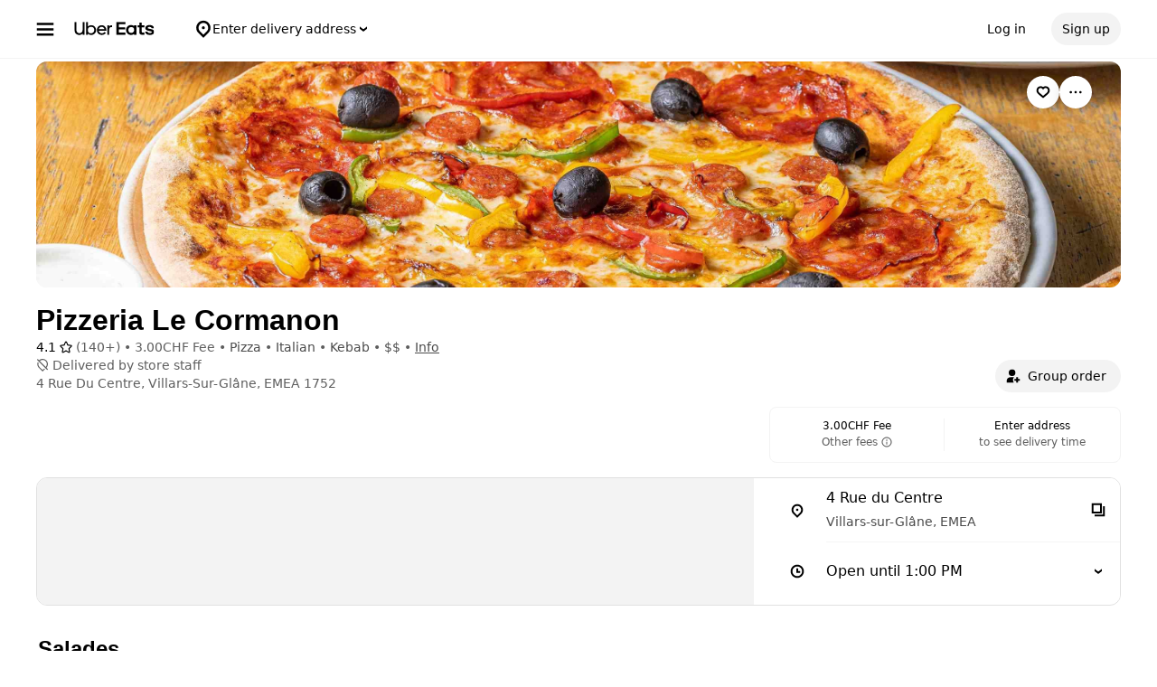

--- FILE ---
content_type: text/html; charset=utf-8
request_url: https://www.google.com/recaptcha/api2/anchor?ar=1&k=6LcP8akUAAAAAMkn2Bo434JdPoTEQpSk2lHODhi0&co=aHR0cHM6Ly93d3cudWJlcmVhdHMuY29tOjQ0Mw..&hl=en&v=PoyoqOPhxBO7pBk68S4YbpHZ&size=invisible&anchor-ms=20000&execute-ms=30000&cb=comxalo3mm0l
body_size: 48467
content:
<!DOCTYPE HTML><html dir="ltr" lang="en"><head><meta http-equiv="Content-Type" content="text/html; charset=UTF-8">
<meta http-equiv="X-UA-Compatible" content="IE=edge">
<title>reCAPTCHA</title>
<style type="text/css">
/* cyrillic-ext */
@font-face {
  font-family: 'Roboto';
  font-style: normal;
  font-weight: 400;
  font-stretch: 100%;
  src: url(//fonts.gstatic.com/s/roboto/v48/KFO7CnqEu92Fr1ME7kSn66aGLdTylUAMa3GUBHMdazTgWw.woff2) format('woff2');
  unicode-range: U+0460-052F, U+1C80-1C8A, U+20B4, U+2DE0-2DFF, U+A640-A69F, U+FE2E-FE2F;
}
/* cyrillic */
@font-face {
  font-family: 'Roboto';
  font-style: normal;
  font-weight: 400;
  font-stretch: 100%;
  src: url(//fonts.gstatic.com/s/roboto/v48/KFO7CnqEu92Fr1ME7kSn66aGLdTylUAMa3iUBHMdazTgWw.woff2) format('woff2');
  unicode-range: U+0301, U+0400-045F, U+0490-0491, U+04B0-04B1, U+2116;
}
/* greek-ext */
@font-face {
  font-family: 'Roboto';
  font-style: normal;
  font-weight: 400;
  font-stretch: 100%;
  src: url(//fonts.gstatic.com/s/roboto/v48/KFO7CnqEu92Fr1ME7kSn66aGLdTylUAMa3CUBHMdazTgWw.woff2) format('woff2');
  unicode-range: U+1F00-1FFF;
}
/* greek */
@font-face {
  font-family: 'Roboto';
  font-style: normal;
  font-weight: 400;
  font-stretch: 100%;
  src: url(//fonts.gstatic.com/s/roboto/v48/KFO7CnqEu92Fr1ME7kSn66aGLdTylUAMa3-UBHMdazTgWw.woff2) format('woff2');
  unicode-range: U+0370-0377, U+037A-037F, U+0384-038A, U+038C, U+038E-03A1, U+03A3-03FF;
}
/* math */
@font-face {
  font-family: 'Roboto';
  font-style: normal;
  font-weight: 400;
  font-stretch: 100%;
  src: url(//fonts.gstatic.com/s/roboto/v48/KFO7CnqEu92Fr1ME7kSn66aGLdTylUAMawCUBHMdazTgWw.woff2) format('woff2');
  unicode-range: U+0302-0303, U+0305, U+0307-0308, U+0310, U+0312, U+0315, U+031A, U+0326-0327, U+032C, U+032F-0330, U+0332-0333, U+0338, U+033A, U+0346, U+034D, U+0391-03A1, U+03A3-03A9, U+03B1-03C9, U+03D1, U+03D5-03D6, U+03F0-03F1, U+03F4-03F5, U+2016-2017, U+2034-2038, U+203C, U+2040, U+2043, U+2047, U+2050, U+2057, U+205F, U+2070-2071, U+2074-208E, U+2090-209C, U+20D0-20DC, U+20E1, U+20E5-20EF, U+2100-2112, U+2114-2115, U+2117-2121, U+2123-214F, U+2190, U+2192, U+2194-21AE, U+21B0-21E5, U+21F1-21F2, U+21F4-2211, U+2213-2214, U+2216-22FF, U+2308-230B, U+2310, U+2319, U+231C-2321, U+2336-237A, U+237C, U+2395, U+239B-23B7, U+23D0, U+23DC-23E1, U+2474-2475, U+25AF, U+25B3, U+25B7, U+25BD, U+25C1, U+25CA, U+25CC, U+25FB, U+266D-266F, U+27C0-27FF, U+2900-2AFF, U+2B0E-2B11, U+2B30-2B4C, U+2BFE, U+3030, U+FF5B, U+FF5D, U+1D400-1D7FF, U+1EE00-1EEFF;
}
/* symbols */
@font-face {
  font-family: 'Roboto';
  font-style: normal;
  font-weight: 400;
  font-stretch: 100%;
  src: url(//fonts.gstatic.com/s/roboto/v48/KFO7CnqEu92Fr1ME7kSn66aGLdTylUAMaxKUBHMdazTgWw.woff2) format('woff2');
  unicode-range: U+0001-000C, U+000E-001F, U+007F-009F, U+20DD-20E0, U+20E2-20E4, U+2150-218F, U+2190, U+2192, U+2194-2199, U+21AF, U+21E6-21F0, U+21F3, U+2218-2219, U+2299, U+22C4-22C6, U+2300-243F, U+2440-244A, U+2460-24FF, U+25A0-27BF, U+2800-28FF, U+2921-2922, U+2981, U+29BF, U+29EB, U+2B00-2BFF, U+4DC0-4DFF, U+FFF9-FFFB, U+10140-1018E, U+10190-1019C, U+101A0, U+101D0-101FD, U+102E0-102FB, U+10E60-10E7E, U+1D2C0-1D2D3, U+1D2E0-1D37F, U+1F000-1F0FF, U+1F100-1F1AD, U+1F1E6-1F1FF, U+1F30D-1F30F, U+1F315, U+1F31C, U+1F31E, U+1F320-1F32C, U+1F336, U+1F378, U+1F37D, U+1F382, U+1F393-1F39F, U+1F3A7-1F3A8, U+1F3AC-1F3AF, U+1F3C2, U+1F3C4-1F3C6, U+1F3CA-1F3CE, U+1F3D4-1F3E0, U+1F3ED, U+1F3F1-1F3F3, U+1F3F5-1F3F7, U+1F408, U+1F415, U+1F41F, U+1F426, U+1F43F, U+1F441-1F442, U+1F444, U+1F446-1F449, U+1F44C-1F44E, U+1F453, U+1F46A, U+1F47D, U+1F4A3, U+1F4B0, U+1F4B3, U+1F4B9, U+1F4BB, U+1F4BF, U+1F4C8-1F4CB, U+1F4D6, U+1F4DA, U+1F4DF, U+1F4E3-1F4E6, U+1F4EA-1F4ED, U+1F4F7, U+1F4F9-1F4FB, U+1F4FD-1F4FE, U+1F503, U+1F507-1F50B, U+1F50D, U+1F512-1F513, U+1F53E-1F54A, U+1F54F-1F5FA, U+1F610, U+1F650-1F67F, U+1F687, U+1F68D, U+1F691, U+1F694, U+1F698, U+1F6AD, U+1F6B2, U+1F6B9-1F6BA, U+1F6BC, U+1F6C6-1F6CF, U+1F6D3-1F6D7, U+1F6E0-1F6EA, U+1F6F0-1F6F3, U+1F6F7-1F6FC, U+1F700-1F7FF, U+1F800-1F80B, U+1F810-1F847, U+1F850-1F859, U+1F860-1F887, U+1F890-1F8AD, U+1F8B0-1F8BB, U+1F8C0-1F8C1, U+1F900-1F90B, U+1F93B, U+1F946, U+1F984, U+1F996, U+1F9E9, U+1FA00-1FA6F, U+1FA70-1FA7C, U+1FA80-1FA89, U+1FA8F-1FAC6, U+1FACE-1FADC, U+1FADF-1FAE9, U+1FAF0-1FAF8, U+1FB00-1FBFF;
}
/* vietnamese */
@font-face {
  font-family: 'Roboto';
  font-style: normal;
  font-weight: 400;
  font-stretch: 100%;
  src: url(//fonts.gstatic.com/s/roboto/v48/KFO7CnqEu92Fr1ME7kSn66aGLdTylUAMa3OUBHMdazTgWw.woff2) format('woff2');
  unicode-range: U+0102-0103, U+0110-0111, U+0128-0129, U+0168-0169, U+01A0-01A1, U+01AF-01B0, U+0300-0301, U+0303-0304, U+0308-0309, U+0323, U+0329, U+1EA0-1EF9, U+20AB;
}
/* latin-ext */
@font-face {
  font-family: 'Roboto';
  font-style: normal;
  font-weight: 400;
  font-stretch: 100%;
  src: url(//fonts.gstatic.com/s/roboto/v48/KFO7CnqEu92Fr1ME7kSn66aGLdTylUAMa3KUBHMdazTgWw.woff2) format('woff2');
  unicode-range: U+0100-02BA, U+02BD-02C5, U+02C7-02CC, U+02CE-02D7, U+02DD-02FF, U+0304, U+0308, U+0329, U+1D00-1DBF, U+1E00-1E9F, U+1EF2-1EFF, U+2020, U+20A0-20AB, U+20AD-20C0, U+2113, U+2C60-2C7F, U+A720-A7FF;
}
/* latin */
@font-face {
  font-family: 'Roboto';
  font-style: normal;
  font-weight: 400;
  font-stretch: 100%;
  src: url(//fonts.gstatic.com/s/roboto/v48/KFO7CnqEu92Fr1ME7kSn66aGLdTylUAMa3yUBHMdazQ.woff2) format('woff2');
  unicode-range: U+0000-00FF, U+0131, U+0152-0153, U+02BB-02BC, U+02C6, U+02DA, U+02DC, U+0304, U+0308, U+0329, U+2000-206F, U+20AC, U+2122, U+2191, U+2193, U+2212, U+2215, U+FEFF, U+FFFD;
}
/* cyrillic-ext */
@font-face {
  font-family: 'Roboto';
  font-style: normal;
  font-weight: 500;
  font-stretch: 100%;
  src: url(//fonts.gstatic.com/s/roboto/v48/KFO7CnqEu92Fr1ME7kSn66aGLdTylUAMa3GUBHMdazTgWw.woff2) format('woff2');
  unicode-range: U+0460-052F, U+1C80-1C8A, U+20B4, U+2DE0-2DFF, U+A640-A69F, U+FE2E-FE2F;
}
/* cyrillic */
@font-face {
  font-family: 'Roboto';
  font-style: normal;
  font-weight: 500;
  font-stretch: 100%;
  src: url(//fonts.gstatic.com/s/roboto/v48/KFO7CnqEu92Fr1ME7kSn66aGLdTylUAMa3iUBHMdazTgWw.woff2) format('woff2');
  unicode-range: U+0301, U+0400-045F, U+0490-0491, U+04B0-04B1, U+2116;
}
/* greek-ext */
@font-face {
  font-family: 'Roboto';
  font-style: normal;
  font-weight: 500;
  font-stretch: 100%;
  src: url(//fonts.gstatic.com/s/roboto/v48/KFO7CnqEu92Fr1ME7kSn66aGLdTylUAMa3CUBHMdazTgWw.woff2) format('woff2');
  unicode-range: U+1F00-1FFF;
}
/* greek */
@font-face {
  font-family: 'Roboto';
  font-style: normal;
  font-weight: 500;
  font-stretch: 100%;
  src: url(//fonts.gstatic.com/s/roboto/v48/KFO7CnqEu92Fr1ME7kSn66aGLdTylUAMa3-UBHMdazTgWw.woff2) format('woff2');
  unicode-range: U+0370-0377, U+037A-037F, U+0384-038A, U+038C, U+038E-03A1, U+03A3-03FF;
}
/* math */
@font-face {
  font-family: 'Roboto';
  font-style: normal;
  font-weight: 500;
  font-stretch: 100%;
  src: url(//fonts.gstatic.com/s/roboto/v48/KFO7CnqEu92Fr1ME7kSn66aGLdTylUAMawCUBHMdazTgWw.woff2) format('woff2');
  unicode-range: U+0302-0303, U+0305, U+0307-0308, U+0310, U+0312, U+0315, U+031A, U+0326-0327, U+032C, U+032F-0330, U+0332-0333, U+0338, U+033A, U+0346, U+034D, U+0391-03A1, U+03A3-03A9, U+03B1-03C9, U+03D1, U+03D5-03D6, U+03F0-03F1, U+03F4-03F5, U+2016-2017, U+2034-2038, U+203C, U+2040, U+2043, U+2047, U+2050, U+2057, U+205F, U+2070-2071, U+2074-208E, U+2090-209C, U+20D0-20DC, U+20E1, U+20E5-20EF, U+2100-2112, U+2114-2115, U+2117-2121, U+2123-214F, U+2190, U+2192, U+2194-21AE, U+21B0-21E5, U+21F1-21F2, U+21F4-2211, U+2213-2214, U+2216-22FF, U+2308-230B, U+2310, U+2319, U+231C-2321, U+2336-237A, U+237C, U+2395, U+239B-23B7, U+23D0, U+23DC-23E1, U+2474-2475, U+25AF, U+25B3, U+25B7, U+25BD, U+25C1, U+25CA, U+25CC, U+25FB, U+266D-266F, U+27C0-27FF, U+2900-2AFF, U+2B0E-2B11, U+2B30-2B4C, U+2BFE, U+3030, U+FF5B, U+FF5D, U+1D400-1D7FF, U+1EE00-1EEFF;
}
/* symbols */
@font-face {
  font-family: 'Roboto';
  font-style: normal;
  font-weight: 500;
  font-stretch: 100%;
  src: url(//fonts.gstatic.com/s/roboto/v48/KFO7CnqEu92Fr1ME7kSn66aGLdTylUAMaxKUBHMdazTgWw.woff2) format('woff2');
  unicode-range: U+0001-000C, U+000E-001F, U+007F-009F, U+20DD-20E0, U+20E2-20E4, U+2150-218F, U+2190, U+2192, U+2194-2199, U+21AF, U+21E6-21F0, U+21F3, U+2218-2219, U+2299, U+22C4-22C6, U+2300-243F, U+2440-244A, U+2460-24FF, U+25A0-27BF, U+2800-28FF, U+2921-2922, U+2981, U+29BF, U+29EB, U+2B00-2BFF, U+4DC0-4DFF, U+FFF9-FFFB, U+10140-1018E, U+10190-1019C, U+101A0, U+101D0-101FD, U+102E0-102FB, U+10E60-10E7E, U+1D2C0-1D2D3, U+1D2E0-1D37F, U+1F000-1F0FF, U+1F100-1F1AD, U+1F1E6-1F1FF, U+1F30D-1F30F, U+1F315, U+1F31C, U+1F31E, U+1F320-1F32C, U+1F336, U+1F378, U+1F37D, U+1F382, U+1F393-1F39F, U+1F3A7-1F3A8, U+1F3AC-1F3AF, U+1F3C2, U+1F3C4-1F3C6, U+1F3CA-1F3CE, U+1F3D4-1F3E0, U+1F3ED, U+1F3F1-1F3F3, U+1F3F5-1F3F7, U+1F408, U+1F415, U+1F41F, U+1F426, U+1F43F, U+1F441-1F442, U+1F444, U+1F446-1F449, U+1F44C-1F44E, U+1F453, U+1F46A, U+1F47D, U+1F4A3, U+1F4B0, U+1F4B3, U+1F4B9, U+1F4BB, U+1F4BF, U+1F4C8-1F4CB, U+1F4D6, U+1F4DA, U+1F4DF, U+1F4E3-1F4E6, U+1F4EA-1F4ED, U+1F4F7, U+1F4F9-1F4FB, U+1F4FD-1F4FE, U+1F503, U+1F507-1F50B, U+1F50D, U+1F512-1F513, U+1F53E-1F54A, U+1F54F-1F5FA, U+1F610, U+1F650-1F67F, U+1F687, U+1F68D, U+1F691, U+1F694, U+1F698, U+1F6AD, U+1F6B2, U+1F6B9-1F6BA, U+1F6BC, U+1F6C6-1F6CF, U+1F6D3-1F6D7, U+1F6E0-1F6EA, U+1F6F0-1F6F3, U+1F6F7-1F6FC, U+1F700-1F7FF, U+1F800-1F80B, U+1F810-1F847, U+1F850-1F859, U+1F860-1F887, U+1F890-1F8AD, U+1F8B0-1F8BB, U+1F8C0-1F8C1, U+1F900-1F90B, U+1F93B, U+1F946, U+1F984, U+1F996, U+1F9E9, U+1FA00-1FA6F, U+1FA70-1FA7C, U+1FA80-1FA89, U+1FA8F-1FAC6, U+1FACE-1FADC, U+1FADF-1FAE9, U+1FAF0-1FAF8, U+1FB00-1FBFF;
}
/* vietnamese */
@font-face {
  font-family: 'Roboto';
  font-style: normal;
  font-weight: 500;
  font-stretch: 100%;
  src: url(//fonts.gstatic.com/s/roboto/v48/KFO7CnqEu92Fr1ME7kSn66aGLdTylUAMa3OUBHMdazTgWw.woff2) format('woff2');
  unicode-range: U+0102-0103, U+0110-0111, U+0128-0129, U+0168-0169, U+01A0-01A1, U+01AF-01B0, U+0300-0301, U+0303-0304, U+0308-0309, U+0323, U+0329, U+1EA0-1EF9, U+20AB;
}
/* latin-ext */
@font-face {
  font-family: 'Roboto';
  font-style: normal;
  font-weight: 500;
  font-stretch: 100%;
  src: url(//fonts.gstatic.com/s/roboto/v48/KFO7CnqEu92Fr1ME7kSn66aGLdTylUAMa3KUBHMdazTgWw.woff2) format('woff2');
  unicode-range: U+0100-02BA, U+02BD-02C5, U+02C7-02CC, U+02CE-02D7, U+02DD-02FF, U+0304, U+0308, U+0329, U+1D00-1DBF, U+1E00-1E9F, U+1EF2-1EFF, U+2020, U+20A0-20AB, U+20AD-20C0, U+2113, U+2C60-2C7F, U+A720-A7FF;
}
/* latin */
@font-face {
  font-family: 'Roboto';
  font-style: normal;
  font-weight: 500;
  font-stretch: 100%;
  src: url(//fonts.gstatic.com/s/roboto/v48/KFO7CnqEu92Fr1ME7kSn66aGLdTylUAMa3yUBHMdazQ.woff2) format('woff2');
  unicode-range: U+0000-00FF, U+0131, U+0152-0153, U+02BB-02BC, U+02C6, U+02DA, U+02DC, U+0304, U+0308, U+0329, U+2000-206F, U+20AC, U+2122, U+2191, U+2193, U+2212, U+2215, U+FEFF, U+FFFD;
}
/* cyrillic-ext */
@font-face {
  font-family: 'Roboto';
  font-style: normal;
  font-weight: 900;
  font-stretch: 100%;
  src: url(//fonts.gstatic.com/s/roboto/v48/KFO7CnqEu92Fr1ME7kSn66aGLdTylUAMa3GUBHMdazTgWw.woff2) format('woff2');
  unicode-range: U+0460-052F, U+1C80-1C8A, U+20B4, U+2DE0-2DFF, U+A640-A69F, U+FE2E-FE2F;
}
/* cyrillic */
@font-face {
  font-family: 'Roboto';
  font-style: normal;
  font-weight: 900;
  font-stretch: 100%;
  src: url(//fonts.gstatic.com/s/roboto/v48/KFO7CnqEu92Fr1ME7kSn66aGLdTylUAMa3iUBHMdazTgWw.woff2) format('woff2');
  unicode-range: U+0301, U+0400-045F, U+0490-0491, U+04B0-04B1, U+2116;
}
/* greek-ext */
@font-face {
  font-family: 'Roboto';
  font-style: normal;
  font-weight: 900;
  font-stretch: 100%;
  src: url(//fonts.gstatic.com/s/roboto/v48/KFO7CnqEu92Fr1ME7kSn66aGLdTylUAMa3CUBHMdazTgWw.woff2) format('woff2');
  unicode-range: U+1F00-1FFF;
}
/* greek */
@font-face {
  font-family: 'Roboto';
  font-style: normal;
  font-weight: 900;
  font-stretch: 100%;
  src: url(//fonts.gstatic.com/s/roboto/v48/KFO7CnqEu92Fr1ME7kSn66aGLdTylUAMa3-UBHMdazTgWw.woff2) format('woff2');
  unicode-range: U+0370-0377, U+037A-037F, U+0384-038A, U+038C, U+038E-03A1, U+03A3-03FF;
}
/* math */
@font-face {
  font-family: 'Roboto';
  font-style: normal;
  font-weight: 900;
  font-stretch: 100%;
  src: url(//fonts.gstatic.com/s/roboto/v48/KFO7CnqEu92Fr1ME7kSn66aGLdTylUAMawCUBHMdazTgWw.woff2) format('woff2');
  unicode-range: U+0302-0303, U+0305, U+0307-0308, U+0310, U+0312, U+0315, U+031A, U+0326-0327, U+032C, U+032F-0330, U+0332-0333, U+0338, U+033A, U+0346, U+034D, U+0391-03A1, U+03A3-03A9, U+03B1-03C9, U+03D1, U+03D5-03D6, U+03F0-03F1, U+03F4-03F5, U+2016-2017, U+2034-2038, U+203C, U+2040, U+2043, U+2047, U+2050, U+2057, U+205F, U+2070-2071, U+2074-208E, U+2090-209C, U+20D0-20DC, U+20E1, U+20E5-20EF, U+2100-2112, U+2114-2115, U+2117-2121, U+2123-214F, U+2190, U+2192, U+2194-21AE, U+21B0-21E5, U+21F1-21F2, U+21F4-2211, U+2213-2214, U+2216-22FF, U+2308-230B, U+2310, U+2319, U+231C-2321, U+2336-237A, U+237C, U+2395, U+239B-23B7, U+23D0, U+23DC-23E1, U+2474-2475, U+25AF, U+25B3, U+25B7, U+25BD, U+25C1, U+25CA, U+25CC, U+25FB, U+266D-266F, U+27C0-27FF, U+2900-2AFF, U+2B0E-2B11, U+2B30-2B4C, U+2BFE, U+3030, U+FF5B, U+FF5D, U+1D400-1D7FF, U+1EE00-1EEFF;
}
/* symbols */
@font-face {
  font-family: 'Roboto';
  font-style: normal;
  font-weight: 900;
  font-stretch: 100%;
  src: url(//fonts.gstatic.com/s/roboto/v48/KFO7CnqEu92Fr1ME7kSn66aGLdTylUAMaxKUBHMdazTgWw.woff2) format('woff2');
  unicode-range: U+0001-000C, U+000E-001F, U+007F-009F, U+20DD-20E0, U+20E2-20E4, U+2150-218F, U+2190, U+2192, U+2194-2199, U+21AF, U+21E6-21F0, U+21F3, U+2218-2219, U+2299, U+22C4-22C6, U+2300-243F, U+2440-244A, U+2460-24FF, U+25A0-27BF, U+2800-28FF, U+2921-2922, U+2981, U+29BF, U+29EB, U+2B00-2BFF, U+4DC0-4DFF, U+FFF9-FFFB, U+10140-1018E, U+10190-1019C, U+101A0, U+101D0-101FD, U+102E0-102FB, U+10E60-10E7E, U+1D2C0-1D2D3, U+1D2E0-1D37F, U+1F000-1F0FF, U+1F100-1F1AD, U+1F1E6-1F1FF, U+1F30D-1F30F, U+1F315, U+1F31C, U+1F31E, U+1F320-1F32C, U+1F336, U+1F378, U+1F37D, U+1F382, U+1F393-1F39F, U+1F3A7-1F3A8, U+1F3AC-1F3AF, U+1F3C2, U+1F3C4-1F3C6, U+1F3CA-1F3CE, U+1F3D4-1F3E0, U+1F3ED, U+1F3F1-1F3F3, U+1F3F5-1F3F7, U+1F408, U+1F415, U+1F41F, U+1F426, U+1F43F, U+1F441-1F442, U+1F444, U+1F446-1F449, U+1F44C-1F44E, U+1F453, U+1F46A, U+1F47D, U+1F4A3, U+1F4B0, U+1F4B3, U+1F4B9, U+1F4BB, U+1F4BF, U+1F4C8-1F4CB, U+1F4D6, U+1F4DA, U+1F4DF, U+1F4E3-1F4E6, U+1F4EA-1F4ED, U+1F4F7, U+1F4F9-1F4FB, U+1F4FD-1F4FE, U+1F503, U+1F507-1F50B, U+1F50D, U+1F512-1F513, U+1F53E-1F54A, U+1F54F-1F5FA, U+1F610, U+1F650-1F67F, U+1F687, U+1F68D, U+1F691, U+1F694, U+1F698, U+1F6AD, U+1F6B2, U+1F6B9-1F6BA, U+1F6BC, U+1F6C6-1F6CF, U+1F6D3-1F6D7, U+1F6E0-1F6EA, U+1F6F0-1F6F3, U+1F6F7-1F6FC, U+1F700-1F7FF, U+1F800-1F80B, U+1F810-1F847, U+1F850-1F859, U+1F860-1F887, U+1F890-1F8AD, U+1F8B0-1F8BB, U+1F8C0-1F8C1, U+1F900-1F90B, U+1F93B, U+1F946, U+1F984, U+1F996, U+1F9E9, U+1FA00-1FA6F, U+1FA70-1FA7C, U+1FA80-1FA89, U+1FA8F-1FAC6, U+1FACE-1FADC, U+1FADF-1FAE9, U+1FAF0-1FAF8, U+1FB00-1FBFF;
}
/* vietnamese */
@font-face {
  font-family: 'Roboto';
  font-style: normal;
  font-weight: 900;
  font-stretch: 100%;
  src: url(//fonts.gstatic.com/s/roboto/v48/KFO7CnqEu92Fr1ME7kSn66aGLdTylUAMa3OUBHMdazTgWw.woff2) format('woff2');
  unicode-range: U+0102-0103, U+0110-0111, U+0128-0129, U+0168-0169, U+01A0-01A1, U+01AF-01B0, U+0300-0301, U+0303-0304, U+0308-0309, U+0323, U+0329, U+1EA0-1EF9, U+20AB;
}
/* latin-ext */
@font-face {
  font-family: 'Roboto';
  font-style: normal;
  font-weight: 900;
  font-stretch: 100%;
  src: url(//fonts.gstatic.com/s/roboto/v48/KFO7CnqEu92Fr1ME7kSn66aGLdTylUAMa3KUBHMdazTgWw.woff2) format('woff2');
  unicode-range: U+0100-02BA, U+02BD-02C5, U+02C7-02CC, U+02CE-02D7, U+02DD-02FF, U+0304, U+0308, U+0329, U+1D00-1DBF, U+1E00-1E9F, U+1EF2-1EFF, U+2020, U+20A0-20AB, U+20AD-20C0, U+2113, U+2C60-2C7F, U+A720-A7FF;
}
/* latin */
@font-face {
  font-family: 'Roboto';
  font-style: normal;
  font-weight: 900;
  font-stretch: 100%;
  src: url(//fonts.gstatic.com/s/roboto/v48/KFO7CnqEu92Fr1ME7kSn66aGLdTylUAMa3yUBHMdazQ.woff2) format('woff2');
  unicode-range: U+0000-00FF, U+0131, U+0152-0153, U+02BB-02BC, U+02C6, U+02DA, U+02DC, U+0304, U+0308, U+0329, U+2000-206F, U+20AC, U+2122, U+2191, U+2193, U+2212, U+2215, U+FEFF, U+FFFD;
}

</style>
<link rel="stylesheet" type="text/css" href="https://www.gstatic.com/recaptcha/releases/PoyoqOPhxBO7pBk68S4YbpHZ/styles__ltr.css">
<script nonce="ZDCoiCqz6ofnDdr88jtomw" type="text/javascript">window['__recaptcha_api'] = 'https://www.google.com/recaptcha/api2/';</script>
<script type="text/javascript" src="https://www.gstatic.com/recaptcha/releases/PoyoqOPhxBO7pBk68S4YbpHZ/recaptcha__en.js" nonce="ZDCoiCqz6ofnDdr88jtomw">
      
    </script></head>
<body><div id="rc-anchor-alert" class="rc-anchor-alert"></div>
<input type="hidden" id="recaptcha-token" value="[base64]">
<script type="text/javascript" nonce="ZDCoiCqz6ofnDdr88jtomw">
      recaptcha.anchor.Main.init("[\x22ainput\x22,[\x22bgdata\x22,\x22\x22,\[base64]/[base64]/[base64]/[base64]/[base64]/UltsKytdPUU6KEU8MjA0OD9SW2wrK109RT4+NnwxOTI6KChFJjY0NTEyKT09NTUyOTYmJk0rMTxjLmxlbmd0aCYmKGMuY2hhckNvZGVBdChNKzEpJjY0NTEyKT09NTYzMjA/[base64]/[base64]/[base64]/[base64]/[base64]/[base64]/[base64]\x22,\[base64]\\u003d\\u003d\x22,\x22w4lcaFbCtDHCgcO4wr3DsR8fajlgwoRPHsKNw7RoaMOgwqlCwpRJX8OlMRVMwqTDpMKEIMOyw5RXaTrClR7ChxHCuG8NUQHCtX7Dj8OKcVY+w7V4wpvCiW9tSQg7VsKOOSfCgMO2WsOqwpFndMOsw4ojw6rDqMOVw68yw5INw4MSRcKEw6M/[base64]/CojpJwqLDiw5IU8Kywr1gRsOAw67DllnDssOlwrXDumpNNibDkMKGK1HDtGhHKTHDksOmwoPDjMOrwrPCqAjCnMKEJhXCvMKPwpouw6vDpm5Sw68eEcKWfsKjwrzDq8KyZk1Gw7XDhwYyWiJyXcKmw5pDZcOxwrPCiW/Duwt8eMOkBhfCncONworDpsKNwo3DuUt4exgiTyVnFsKDw5xHTEHDksKADcKicSTCgyvCvyTCh8OHw4rCuifDksKJwqPCoMODOsOXM8OiNlHCp2sHc8K2w7bDssKywpHDusKFw6F9wpthw4DDhcKYVsKKwp/[base64]/CjcOBYTfCnCYhwrfCnFoxwpJUw7TDo8KAw6IOFcO2wpHDu3bDrm7Dl8K2MktFU8Opw5LDisKICWV1w6bCk8KdwqpcL8Oww4/Dh0hcw4PDoxc6wpDDhyo2wr5tA8K2wosew5llbcOxe2jCnCtdd8K9woTCkcOAw7vChMO1w6VZXC/CjMOtwp3Cgzt6asOGw6Zdd8OZw5ZodMOHw5LDlxp8w41nwrDCiS9jS8OWwr3DksOoM8KZwrnDhMK6fsOEwpDChyFeWXEMYTjCu8O7w5F1LMO0BTdKw6LDjE7Dox7DhmUZZ8Kiw4cDUMKLwo8tw6PDoMOzKWzDn8KiZ2vCtW/Cj8OPKcO6w5LChVYXwpbCj8ORw4fDgsK4woHCvkEzI8OuPFhNw5rCqMK3woLDvcOWworDk8KzwoUjw758VcK8w4nCsgMFUGI4w4ENYcKGwpDCrMKVw6p/wo3CpcOQYcODwqLCs8OQc0LDmsKIwoMDwokdw6BhV08+wqhrF18CLMKUQ0jDhAEJFngmw7jDosOlX8ONYMOYw5sWw4Zew6TCk8KrwrDDrsKQMQnDoxDDih16TyTDqcOMwp0BZAtPw53CnlF0wpLCjsOrPcOAwoAIwqVOwpBowohZw4bDlGLCh1PDsg/Dux7Cnz1PE8O7FsK1ck3DhjLDkxsRGcK4woDCsMKDw4QyRMOpNcO/wqPCq8KzCxfDnMO/wpEdwqhsw4DCmcO6a2nCp8KFFsO+wpfDh8KqwpI8wooKMR3DgMK2UH7CvTrCrGUeamhcXsO3w5fCq0BHGH3DmcKKN8KFIMOFHhMxSHgzCAPDk0HDl8KYw7nCr8K0wrNDw5XDlwHClwPCnxzCisOdw7HClcOKwokGwqEWDQN9RXh/[base64]/[base64]/Dp8KhwqHCo2HCjhzCi8O9wrvCksOxBMOSwpPCgsKIUFrCt2XCogrDhsOzwpkewp7Dkwglw5JXwq1rEcKEw43ClwPDpMOVOsKGNCdHEsKUAlXCncOWMzVCAcKkA8K3w6VHwpfCvDRsMMOIwoEMRB/DqMKZw5DDksKSwqpew4XCu3oabsKbw7FCURLDusKgQMKjwoDDnsOISsOyRcKcwoVLS0EVwpnDgBEgcsOPwpzCoQkUdsKYwqJIwqUkOB47wp1QABU6wq1PwoYRbTBGwrjDmcOfwps/wo1tIyXDtsOxKyPDosKlFMO/wqXDmBsvU8KMwrxpwrk4w7J6wp9UImfDgxbDoMKRHMOqw6k8VsKwwoDCoMOWwpQrwogxYhU8wqPDkMOjKDNnTiXCusOKw48Tw7EYZlA8w7TCq8O8woTDvVPDusORwr0RdcOAenBVPQNRw6rDkF/[base64]/DgMKfKx1XDMKDccOqOMKAwqLCn0vDpwDCtAkowp3CimHDs0sdbMKKwqDCs8K5w4PCisOVw4PDtcO2ZMKYw7fDkFHDrWnDicOXVMKILsKeNgU1w7bDjG/[base64]/NcO4Q1hkwqV+csKRwpjCqDBif8KiOMKsblnCkcOlwohRw6HDhGXDhsK0wq4FWn4cw4HDisK4wqFzw7toOsObZTlrwp7DrcK7EGrDgCTCmAB5R8KQw5BGMsK/WCNBwo7DoF9eF8OoCMOfw6TDqcOIF8OtwrTCm2zDv8KbTDYMbjk5UmLDvyHDr8KsMsK+KMOcUG7DnVgIVVcwCMOgwqkuw7LCuVUUXQ06N8KCwqYeRzh2ZxROw69RwrAVJFxjLMOywphxwoFqHGI9OQtHKAfDrsOmD3NQwrrDqsKudMKzMgPCnB/ChyhHazvDpsKZAcKqUcOaw77DiEDDjSZ3w5fDrXXCnsK+wqMZdsOYw6hXwoIPwqPDosOLwrHDkcKnG8OQNgclGcKOPVg1YcK3w5LDvx7CvsKMwrfCscORKDfDqwscXsK8EwXDicK9YcOMembCtsOCAsOcQ8KmwrPDu0Epw48zwr/DtsOiw494PTvDjMORw7EpDzV8w7JDKMOEMCDDmsO+YXxjw6LCrksibsODYGHCicOqw5TCmyPCi1PDqsOXw6HCuxsJa8OrLELDijHDhsKtw5tswq/DocOYwrQ6DXDDjHoFwqEBH8OARXZXccOowr9JbcO7wqzDn8OFMFnCp8Kyw7HCvlzDqcKFw5nCncKcwpozwpJWDkJGw47ClAoBXMOvw6TCi8KfWsOlw6zDosKBwqVrH35LEsKNOsKhwp8/O8OMMsOjVsOpw4PDmgDCn1TDicK8wrHCvsKiwol6bsOcw5TDnX8oXTbCmQQLw6Arwql+wp/DiHLDqsOdw4/[base64]/w7zDryY0w6fCgMKiwrMdw7nCqjvCm8Oqwr/[base64]/DkE/Dl8OdIcKVbHAaesO/w6DCuADCoMOZUsKhwpfDp0rDmgZ/CcKOOzfDlcKTwocNwqTDrW7Dk3RHw7ZlfATDtcKaHMOfwoPDh292bSl0b8K6ecKoDjzCqsONO8Kmw4pNf8KlwopNTsKOwoQTeEXDpcOiw5nDscK8w6IGSFgXwoPCmw0ESyLDpAYCw4wowrXCplMnwqYED3p/w580w4zChMKtw5zDgg5rwpAkS8K3w7U/AMKrwr7CosK1YMKsw6cfD3I8w5XDksO0XjvDh8KLw6BYw7jDnEA0wpJLbcKlwrPCgMK8K8K+Oi3CkSdKfXXCoMKBIWrCnkrDl8OgwovDqsO1w7A/cSHDi0nCmkNJwo9AZ8K/JcKwIVHDt8K/wqIEwolia2nCiErCocKBIxZmBA0nKFXChcKAwogFw5/Cr8KQwrIPOTggPWdLTsOFHcKZw5twecKXw6EFwqtLw4LDgS/Dki/CpMO6aWI8w4fCgTV0woXDmcK7w7wpw6EbMMKCwr1tJsKcw788w7bDs8OIAsKyw43DhcOEZsOHE8KDe8OPKw7CmgDDsAJjw4fCpS1gBlDCs8OoE8KwwpZpwp5DU8OpwoXCqsKgeynDugxrw47Crj/[base64]/[base64]/Cg8Ogw7JLw6NNwqrCtsOaw5TClkA5w7oUBcONwqDDqcK2wo/Ctkg7csKIYcK0w6Q/[base64]/Ds8KUUsK+w6BvWAUdwoI5cH8cQsOce2whwpLDhCJNw6NvRcKjLytqLcO7w7zDqsOqwpbDgsOPSsO3wpYgYcKFw5/DtMODwrvDg1kjcjbDgUEpw4/Cu0/DqWERwrkuMMO5wobDkcOCw7nCvcOTDGTDjywnw73DisOgMMOLw7ASw7bDpHrDgy/CnUbCjFxeZsO1RiHDuTcyw4/DriBhw61ywpshOVbDnsO1F8KrUsKECMOIY8KNXMOfbitOAMKsTsOyaWNIw6rCrg/Cl2vCqA/[base64]/[base64]/DmcOycwPDmMO3wp3DvcKdw4YDRyEpw65fFsO0dcO3JV3CtsKfwqXCqMOCEMOvwr1jIcODwp7CucKSw5dsT8KoQcKXXzHCp8OPwpkOwoRAw4HDr2XClsO6w4HCiiTDmcKVwqXDlMKeZcO/YRBuw4LCmwwAW8KAw5XDp8Kiw6/CsMKlfcKpw5PDtsOsE8ODwpjDgMK7w7nDg0gNQWsOw53DuDfDjXsgw4QuGRBlwoUracOxwrICw4vDosKEK8K6OUFCaV/CvsOVMytCU8KMwog6IMOow6/DvFgVecKsEsOpw5jDu0XDucK0w5VJP8Opw6bCpRJtwoTCmsOCwpkSXD4NLcKDawbCpAl8w6d9wrPCqCrDgFrDh8Kkw6AnwojDk3PCpsKdw5nCmArDo8K3aMO6w5UPZi/[base64]/DjUo9DHrChyh+P8Krb8KAw6Yaa8OTasO9BB0Vw7vCicKjZk7CucKCwp0EUGnCpMOgw6tRwrAGdMO7AMKMECrClXFZLMOQw6fDlk5ecsOFQcOcw4wbH8OrwpAQQS0UwrUyFVDCucOCw4NsZBPDvUxOOQ/[base64]/wrjCkMKEwopIwqrDuMOqw5cPwpMcw6F5w6/[base64]/CkcODPWoSTl96TmEYSUrDhGEoEcOAdMObwozDqsKWQDBrQcO/IAoYWcKtw6DDkAtCwoJHWUzDoUJgZiLDnMO2w6LCv8O4JSnDn3IYOEXCtyPDuMObD1jCnxQZwqfCncOnw5XDuDXCqlJqw5vDtcOKwqkhwqLCosO1XsKZU8KRwp3Cj8OeIREySmDChsONP8ORwplQEcOqHRDDmsOFQsO/KQ7DiQ3DgsO9w57CmD/CtsKvHsOlw7DCoD0kDjLCtDUjwqjDtMODT8OBSMOTMMKaw6bDn1XCmMOFwp3CucK7YmVsw7HDnsOEwqvCnUcmRsOOwrLCpD1aw7/DocOZw5XCvMKzwqfDgcOZNMOjwqDCkGvDiEfDg14rw7ROw4zCj1gtwr/DqsKvw6vCuRlhNQ1WOMOxc8KWQ8OmY8Kwe1dvwqRmwo0NwpZYBW3DuSoiM8KzI8K4w5MSwrPCq8KLTBHDpG0Mw5VEwoDCkEUPwrBlwpVGK1/DvAVMCBgPw53Dk8OvScOwD3zDpcO+w4Znw5nChsKcLsK+w64mw7kIGEkSwo4OC1LCuWrCjiXDjXTDtBDDtXFOw7LCjgTDsMO4w7LCsjnCnMO9YCRJwr01w6EmwovDiMOXcDBnwrAcwq57asK5dcO2W8OpcUhFAMKyPx/DjMOQGcKEQx15wrPDgMOuw4nDk8KOHUMgw7oPEDnDikPDkcO/HsKywobDtx7Ds8OqwrJTw5EZwqxIwpFUw4zCvxZfw60EahZWwrPDhcKCw5HCkMKPwp/Dm8KEw7A/bT0/C8Kpw48USGtuGH51LV/[base64]/[base64]/XWrDvFHDicONwpLClXLCn8Kxw6XDoUfCmsOJUcOJw5bCt8OjeTJ/wobDoMOHeH/DnzlcwqzDuiogwogJJmfDlkV/w6cOSyLDgAvDt07Ds1F0YEQcHsOFw6JcHsKoTSLDvcKUwr7DrMO1W8OtWsKdwqXDrT3DhcOkSUQfw73DkyTDmMKJMMOyBcOUw4LCsMKGCcK2w6/ChcOFQcKRw7vCl8K+w5PCvcKxfzRcw4nDnAvCpsKfw7h0NsKOw694I8O4K8OgQzXCisOdQ8OpNMOdw40LGMORw4TCgm4lw48kHBpiEsOODmvCkkUmRMOLeMOqw7jDpXPCn0PDt0oQw4fCrGAywrzCkn5QPj/[base64]/DiUPCjX0Ow4UJwonDrcKow7DCs0QzGEBIYsOEO8OhBcOhwrnDk3x1w7zCjcO5LxohWcOHWcOKwrrDk8O7FDfDgcKawooyw7UQYwzDqcKPRS/ConZSw6LCqsKvW8KLwrvCsWQ+w7PDocKZKMOHAcKCwrAUKiPCvxUoT2wfwp7CrwgGLsKCw6LCoD3DpsO1wocYND/CnU/Ci8KkwpJdKnhVwo4YbWfCux3CmsO4SmE4wqLDuRgPRHMjfWUSRBjDqxBvw7kZw7cHDcOIw4tQXMOvWcK/[base64]/CmsK8dSbDoGvDrD1iL8KIw44tw4Ykw7YTwqs5wqpkQTpqHHJBasK6w47Du8KfWXzCnU7CisO6w59dw7vCq8KILAPClWVfWcODGsKbHXHDq3keGMOzcQ3ClRPCpFkPwo45eF7DrwVew5oPWjnDmmLDh8KqbC3Co0rCo1fCn8KeMFwITVc7wqgWwrcTwrYtRQd1w5/CgMKPw63DoBIdwpc+wrPDusKvw5kIw6bCiMOIeyVcwoBbMWtXwrnChlxcXsOEwrrCvn5HVU/CjGIyw73Ctmw4w6zDvMOyJg5FdxrDkBvCvhwLQyxWw4RuwqV5NcOZwpHDksKIXntdwrZKQEnCn8KbwoJvwpJowq/Dmi3CoMKaQjzCsWMvXsOyWl3DtjEFOcK4w7toak1XWcO2w4BtIcKdPcOGHnkDPVDCpMOIUsODbg7Cm8OYBGvCtynClQ0pw4jDtFwLc8OHwoLDmlgGURE4wqrDncOePVYrBcOrTcKNwp/[base64]/[base64]/wqoUP8KiDcK2PQbCq8OGG3Ykw6RRAGtgbmDCr8OmwrB4SA9DCcKmw7bCvl/Cj8KQw5Muw7xuwpHDp8KDKHwzYcONKErCri3DvMOfw6hDaUbCvcKfRUHDvcKuwqQ7wrJowot2L1/DlsOtG8K9WMKMf19+wqTDnwtJPynDgks/CMO9FT5Zw5LCicKTOjTDvcKaEcOYw6XCnMODH8OFwoUGw5fDncKRJcOqw77CssOJH8KPBw/DjTnDhiJjZcKfwqXCvsOjw4sNwoEudMK5wotvYQTChwsfC8KMB8KPZE4Kw6xfB8OORMKlw5fCtsKUw4gqcxfCgcKswrvCig/[base64]/w6zDrcKqR2nDkMKfW0wUYcKLKsKHUMOlwoR4MsKlwr0vIyfCvcKOw7XCkUNowqrDhXPDnzzClWsfGEAwwqTCkE/Dn8KMBsO+w4kIMMO6G8OrwrHCpn1LEWIcPsKdw5ZcwrFSwrFOw4rDhR3CoMO1w6Uiw4vChRc5w78hXcKYFHzCu8KSw7/[base64]/w5UrVUsFw5piw5XDqnnDvcKJRsKCw4nDpMKyw67CjgVfNBksw6dDfsKIw6FwexfDpxjDssOgw6fCosOkw7vCscKTamDCsMKewpXCqnDCh8ODCHDCtcOHwrvDrl/[base64]/DnsKXGwfCsMKcwo5Nw5duwo3Do8OTRyl/NsK7YWHCozQiB8KRTQjCi8K+w79qQ3fDnWDDsFvCuwzDpz41wo9dw4XCtFjCjj9bdMOwfyc/w43CssKwLHzCljDDpcOww5kfw6E7w60DBiLDhT7CqMKhw69jwpUOcW0qw6RHJsKlb8OLZsO0woBBw4fChw0kw5bDjcKNdx7CqcKGw51xwqzCtsKTEMOGdALCvWPDvhXCoWnClUXDvWxqwoJGwo/[base64]/FsOJwo7CgcOzKcKNwoDDvAbCgx7CoizDlQhkWcOZw6wZwqFKw4klwqZfwqvClxbDjw0qJl5qQCbCh8OGZ8OuOW3Ct8K2wqt1Zz5mKsOTwr9AFCU6w6AlM8KHw5gAMgzCtnDCisKew5lHSMKEKsOEwqHCqsKdwqVjFMKPZsOgYMKHwqYFXcONKxguCsOoaBHDiMO/w7BlD8OpHjnDk8OLwqzDvsKQwp1EVlY8Kw0BwqfCk1kgw5IxVH/DoAvDtMKOFcOawozCqiZnTBrCs0PDqBjDp8OnOMOsw5/Coj3DrRzDj8OWbAIxa8ObBMKia34cNh5VwrPChWlOw43CiMK4wpstw5LClsKgw7URKnUdCMOFw6/DnCB3RcOPVTB7OVgYw5QpKcKDwrDDrR1iOW1BJMOMwoAQwqQywoPDg8OTw5MmaMO6bcKYNX/DrMOsw7Z5ZcKjCgd7asOxAwPDijo7w4kFCcOxMMOawrZ/[base64]/CtT3Dh8OEVsO1woo0wqvDkcOQw6/[base64]/CuyIqfMKULMK1X0cBw6oJw47ClsOmIcOXw4FjHMOvbMKoUD5fwqPCr8KECsKtC8KQWMOzXMOJJMKXMXYLGcKhw7ohw5nCi8OFw6trHUfCrsOTw4XCqxFiFR0Qw5HCtkwSw5XDq0bDscKqwp8/dlvCtcKiBTnDpsOYAGLCvgrCl3NXdsKNw6HDpMKwwqN/BMKIfsKfwrkVw7zCnmVxc8OhScOjVCtrw7/Dj15LwoU1IMK1dMOLM1zDnE0pIsOqwq7CgzrCvsOAfsOVfXptAnIvw6JVNiHDhWsuw7jDqGzChwh7FC/CnCbDr8Ovw70ZwoLDgMK5LcKSZSF1X8Otw7MhNEPCiMKoOcKTwr/CiTFUFcOGw6hvRsKtw75FbDlJw6p6wqfDlBAYUcOrw7LCrcOgFsKsw7hswpw3wrlUw48hDAUGw5DCj8OiWy/DnycFUMOWC8OyM8KFw788FTrDpcOyw53CiMKMw43Clx3CuBfDqQ/Cp2/CjT7CqcKKwpLDo0bDgmZhScOFwqvCmTLCtUXDpWoUw4IwwrHDhMK6w4/DqzgOccOKw57DmsK9fcOsw5rDu8OVw6vDg3xAw4BRw7Y3w7dFwo/CgTNzw4kvC0HCh8ODFjXDpR7DvcOSBcOpw4VFw7E9OcOvwofDicOFFQbCjzk1FSfDpzBnwpRgw6jDnW4dIH/[base64]/[base64]/Ch8O9wpzCu8OpwpgTPjzCmsK4Q8OkcgPCoMKLwrPDlDUiwrXDon4HwrDCiywwwqnCvsKKw6hYw6IbwrLDo8OaRMO9wr/CrDAjw79twr92wpnDrMO+w5VIw5owDsOsZ3nDjVDDvcO/w6A4w6YHw6sVw5UMeghwJcKMNcKkwrEGNmLDiSHDmsOLTCIMDMK1HWVDw4AXw5fDvMOIw6vCncKIJMKOfsOUfnzDpcOzM8KIw5DCs8OBGcObwqHChH7DkzXDpwzDhG8wOcKcNsOmXxvDvMKZCHAuw67CnzDCukkGw5jDosK/[base64]/CkGF5eMOAeDjCgMOGw6w/GRNPJnZ/EsOTw7vCr8OSdHTCrRA7CW0wVVDClzl/cik5QyUsc8KaNGXDmcOOK8KrwpvDicKhOEsfUSTCrMOWe8K4w5vDqkDDsGnDo8OTw47CtzFOOsK1wpLCoAHChEPCisKvwqDDr8Okc2VeY3vDsgEEU2FaL8OWwq/[base64]/CuFdNw4fDu8Kmwpd7wq09wqbCsy/[base64]/GmnCvzLDoRkAEMO/[base64]/[base64]/DjMK+wrF8w7zDiMKtwpDDq20XDsOWwrDCt8Osw5AldcO5RG/CpsODLy7Du8KVacO8dwBwVl9ew5EGdU92a8O9QsKfw7bDs8KLw7UtZcKUVsKiMWFQNsKuw5zDrh/Dv2DCqnnCgl9CP8OXUsO+w59pw5MIwpVJLzzClcKGWA3Dj8KIecKhw55hw7g+N8KOw5vDrcOJwrLDq1LDrcKIw4PCl8KOXlnDrGgHfMOswr3DqsK5w4MoEQ1kKTbCinpQwq/CgB8pw4vChcKyw7rDo8Oww7DDkHPDm8Oow5zDlW/CrG3Ct8KMClIGwopLdEfCqcOIw4nCtlzDpFvDg8OjPQZ+wqMVwoMWeC4RU3E4VRVHDMOrM8KtDsOlwqjCoizCucO0w6JESj97OhnCuS8lw7/Ch8Kww7jCtFV2wpbDuAJTw6bCoVFSw5MyN8KEwoZVEMKxw7VwYx0Tw4nDkDNvG0soYcKfw4ZrYiwUFsKxTgrDncKHT3fCoMKZEMOjK1/Dn8Kuw5slOcKFw5E1wrfCtV08w7jCvnnDk0nCpcKtw7HCsQVhIcOdw4Y1VRrCsMKzCkoow4MKHcOGbD8mZsOgwptneMKLw57DnHPCo8K/wo9xw71QG8Oyw7Z9WkMwch9/w7ZhIFLDvyMnw7TDkMOUXkhxMcK1Q8KFTQN4wqvCpHB0SRZkL8Kgwp/DiT0zwod4w6M/Ok3DuVfCs8KCasKhwoPDvsKHwpfDhMOcMRHCr8KXExTCgcOzwoNEwpDDjMKXwoR8CMODwplKwq0iwr3Cj1o3wrYzWMOowocLY8Osw7/CssO6w6k2wqfCisOafMKZw4l4wovCuzEpMMOdw6gYw5LCtD/CpzjDqTs8wrBQSVzDiHfDjCgVw6HDosOha1l0w4pIdV/Cp8OLwp/CqhzDqCHDuTzCscOqw79Ew7AKw7vCvXjCuMKXVcKdw5sJZXNIw4MWwr1ecw5be8Kxw5ddwr/CujQ5wp/Du2PCmlfCkTFmworCv8KHw5TCrkkawqd/w5VBHsKYw77DnMO3wrLChMKPamsHwrvCh8KWfQHDjMO8w4cOw6DDosKDwpFIdmvDmcKPIi/CpcKOwrNhJj15w4ZlJsOSw5/CkcOSIVofwr4PX8OhwqRjHxtBw6JXdk7DrMKCfgHDhHYtVMONw7DCgsKmw4XCosOXw5VtwpPDocKUwohqw7fDn8OxwpzClcOFWggVw63CosOZw5HDqQwSMAdJw53DrcOlGn3DhHLDvcKyaUDCp8ORQMKTwqTDn8O/w6XChMOGwqUkwpATwo8Cwp/DsxfCoTPDpHjDo8OKw63DrwwmwptfaMOgP8ONOcKpwq7Co8KjKsKbwqNdaC1UIMOgN8OQw5BYwrMaQsOmwrgNfQNkw7xNBsKCwpc4w7bDq2FFPwXDs8O/w7LCtcKnLW3CncOgw4towo9hw4l2AcOUVTd0FMOISMKEJcOacA/ClmFiw4bDmwtSw6wywrpZw7jCohR7K8OlwovCk2Uiw6HDmFvCiMK8CVPDuMOiN0AhRVdLLMK8wrzDp1PDucOsw53DkFTDq8OVagvDtw1gwqNEwrRNwqLClMKewqg7B8OPaT/CnC3ChhnCgATCgwBow7HDh8KvZw5Pw4paUcOJw5d3IMOZXjtyCsOYcMO5WsOLw4PCmibChwspI8OMZh3Dv8K/w4XDumNVw6lrNsKmFcO5w5PDuU5aw6/DqnpYw43CtsKvw7DDvMO/wrDCs3PDizN8w57Ckw/CjcOQNl5Bw5DDr8KQK13CvcKBw5FcVxnDuXrDpcOiwonCtwt8wqvCmg3CtcOMw58Lwpsqwq/DkQwzH8Krw7DDl20iEMOZeMKuO07DucKtVAHCssKcw6tpwpwNM0LCg8OgwrV/E8Ogwrg5O8OMVMKwBMOoJHcGw5EAw4J9w5rDiFXDkh/CoMOiwobChcK4EsKrw5DCuDHDscO/QsO/cHA0MwASPMKTwq3CtB1Dw53CiUzCoiPCmgc1wpfDq8KZw7VEam4Fw6jCu1HDnsKvA0U+w4dvTcKmw4EYwoJ+w5bDlGDDkmYYw58xwpcdw4zDi8Oywr/[base64]/CoV/Culdjw4/DhiUCFzDCp21UwrbCqHLDpHHDjsKBWk4tw7DCgTjDoDrDjcKKw5/CrcK2w7VBwplxXxLDqGRFw5rCjMKrFsKkw77CnsKrwp8uHcOaMMKbwrJKw6kOeTkFZznDkcO+w5fDkRvCpT/[base64]/CqMOEeS8cw7UWwoHCvijCu8OfccO7ORPDsMO3wqppw6tYw4XDhWLDpmgpw4IFDgXDjSUgPMOHwpLDlVYAwrfCssOsQF4Ow43CrMOgw6nDkcOocTR7wr8JwqbCqxwZYAXDggHCmMOgwrXCvjpROcKfJcOIwp/DqX3CjQHCgsKgMAs2w69ASHbDlcOPCcO4wq7CsRHCiMKAw45/[base64]/[base64]/H8OiM8KsMcO8w7o3CMKeGMOkwobDnWXDtMOawqxQw4TCrT8cVUrDjcOBw5pfCGN8w5JFw554VcKHw7DDgldWw5dFNkjDu8O9w4Jxw7fCgcKpB8KRGA0bN3hcQMO0w5zCj8K+SUNqw6EGwo3DpcOkw5Bww5TDrn59w5TCiWfCkGvCgcKhwqcMwobClsOaw64/w4XDjcKbw5fDmMOvEMOQJ3nDu3srwpnDhcKRwo5/wp7DusOmw7w8GwXDoMOUw7ESwrQ6wqzCkg5Vw4kqwo3Dm2Jjwp1+awbDgsKTwp8KLmpTwq3CjsOaOnt/[base64]/DjMKvw7jCh8KmBmVoIHJeC8K5w64WJTPCgmZTw4HDjBxtwpQ3wrjDoMKnOMO9w7LCuMKbEkvDmcO8JcKsw6I4wrfDv8KOCUnCgWBYw6jDmlUPZcKdSUtDw4nCl8O6w7zDsMKtDlbCvyY5BcOaFcKSQMKCw5Z+LyvDpMOew5TDo8OhwofCt8K/w6UNOMOywpDDk8OSXQ7Ct8KpIMOLw6BdwrHCvsOIwoRnNMK1bcKswroCwpzCp8K7aFLCrMKgw7TDgWkCw5kHTsOpwqNFZS7DmMKTGVsZwpDCn0Q/wpXDuVXCjxzDiRjCkCx5wrvDg8Kgwp7Cr8OQwoMNQcOGSsO4Y8K9C2LCgMK3MyRNwobDtV18woIzIDsOFEgMw7LCpMOvwpTDmMKrwot6w5ofYxA9wqg3aCnCuMODw5zDoMKpw7nDtiXDlWExw5PCn8KKGsOuQS/DsRDDqUfCosKBaSsjaDLCuXXDrsKTwppLUgRowqXDhTY+MwTCq3HChggBe2XCtMO/[base64]/DtsOSRMOmTT5LwrIaO8ORWMKSw5LDgSJ7w5t0OSYawofDrcKFccO/wpAiwofCtMO3wrnDmAJ6G8OzH8O/f0LCvXXCncKTwqvDp8Onw63Dj8O2X1h6wphBUDRkTMOGagbClsKmd8KmbMOcw47CtW3DmiUhwphmw6RJwqHDtERvEMORw7XDplVZw5x8EMKpwq/Cv8O+w7EJG8K4O19Gwo7Dj8Kid8O4WsKVIMK1wqsPw4XDkVAqw7QpDBYSw7bDsMO7wqzChmsFd8KLw73DkMOjYMOOLsOBWCEcw4NLw5nDk8Krw4nCnsOwEMO3wodlwq8AWMOIwr/Ci0xZT8OeHcOzwoBgCyrCnlPDugvDoE7DrMOlw4l/w6zDpcOdw71TTSTCoSXDuSNTwo4BQGTCiGbCmMK6w5UhK1Y0wpHChcKnw53CtsKHOiAgw6oNwp1DJxpTb8KCDEXDg8OnwqrDpMKgwoTDqMKGwpHCuz/DjcOfLnXDvjsXKxRiwqHDq8KHAMKKQsO2CmbDrsKMw6FRTcKidWVVCsKUS8OlEwvCiz7CncObwpvDk8Ojc8OZwoHDscKEw5HDmUk/w7sDw7ogJnAyd1pHwqDDk1PCpXjCiCbDrCjDo0XCqCnDlcO+w5sZa2rCknBvJMODwoIEwqLDvcOswqQnw4BIIcKGGcORwrJHJMODwp/DosKwwrBpw48wwqoPwrJwR8OqwrIXTBDCj2Zuw5LDojTDnMOpwog6C13CsThCwpV/wr0WCMKRbsOhwow2w5lNw4FlwoNPZH/DunXDmA/[base64]/CvMKtPsKbN8OoR3sOCMOeMsK5OMKYw7UzwohcVWUFU8Kbw7AdT8O1w4bDncONw6EfGh3CocOFIsOGwo7DlXnDtxoIw4A6wp9iwpYuKMOWHMKdwqkxek3CsCrCvnTCmcOvYwdlbxMww6rDo21+MsOHwrBbwroVwr/DtETDi8OcJ8KdS8KlLcOYwq0JwpoYMEc/MABdwrQTwroxw5g/[base64]/Ck8KEScOmMMKCwrrDkB/ClCorYl4cw4jCrsOBETbDkMK6ImHCnMKFYT/[base64]/wqJsAsKFNBkEw5RIwpHCinvDtMKSw5wqwp7Dh8KQLsKkJMKnbAN+wq1WfQbDn8OGIHILwqXCi8KxJcKuO03CrSnCqAcMEsKKVsOaEsOoAcKMAcOqO8KRwq3Clw/[base64]/DpkAXwqgPClZgMEfDkyPDpsOVDiFIw5RIwpJ1w7PDqsKYw4oIKMKYw7Ezwpg7wqjCoz/DqGzCqMK2w4TCqVrCg8OFwpTDunPCm8OtbMK+dV3Cgm/CoQTDiMOqMAdOwr/DhsKpw6BgU1BGwoHDkSTDvMKDcWfCmMO6w4nDpcKBwrnCuMO4wr0wwq3Dv1zCojjDvkfDq8KQaw/CiMO4WcKtQsOQSFE0w6rCu3vDsjVVw4zCqMOwwrR7E8KYfHN1CsOvw5BrwobDhcOMNsKiIh8gwp7CqHjDuARrMn3Dv8OuwqhNw6YIwr/CmH/CmsOdQcOpw70DLsOXX8Kiw7rDozQ2H8OTURzDvSTDgwoZTcOBw7nDtGkMd8KdwqBJMMOTQwvCtcKDPcKpEcOdFCXCkMOYFcOmRG4OfEnDm8KSPsKew4l5C25Yw6ArY8KKw6/Dg8O5MMKCwohcX2nDtG7Cu1JONMKKc8OKw63DgCrDpsKGM8OSAnXCm8O8Hgc2RT3CmAHCucO1w7bDrTjChGdlw68pWgB/JGZET8OowpfCqxnCoAHDlMOhwrQvwpxOw40lfcKeMsOgw5thXgwfWg3Dn2oUSMOswqBlw63ChcK2XMKzwoXCucOBw5DCisOfDsOawrFcC8KawqbChsOhw6PDh8OBw6tlLMKEeMKXw4zDqcKKwoocwqzDtcKoQk9/QEVmw5ssflYcw6URw60hbU7CscKow5F9woljZD/CucOdTBfCmB0ZwqrDmsKkbg/DgicNwqnDmsKmw4fDscKXwpEVwp1zM2I0BMO/[base64]/DtEECTnVdZcKGTFFbwpVvfcOawrNwMls7w4bCpgQQKyZrw5zDhsO0FMOSwrdUw5FcwoAjwrDDvkxkKxJxOHFWLGzDo8ODFCoQDX7DuEjDvBrDhsKRF1xKJmxxZcKFwq/Dr1hJPB9vw5TChMO5YcOvw5QnMcOVLQROMWvCrsO9KGnCtylEf8Knw73CuMKdE8KBWsOGLhvCs8OLwpfDgznDv2VjTMKtwo7Dm8Oqw5New64Rw53CvG/DlxNzGMKSwpTCncKXDC1xbMKAw61QwqrDmEbCjsKmaGUUw5IdwpdJZcK7YRs/cMO9fsOBw7/CuhxqwoN3wqLDhkEgwoMjw6jDnMKyYMORw6DDqy48w5ZLLSkFw6vDpcKbw7rDqMKEUXTDknzCn8KrYwY6HEHDksOHH8O9UTVMEQASNVXDvMOfNkMUSH4mwqLDgADDvsKXwpBpwr/[base64]/Cky3CqQJYAMOGU1jDgsKNJcK7UHHChcOTAMK6UELDiMK/cyLDvQDDuMOlE8KzZAfDm8KFOkAfbX9VQsOXIwsJw70WecKsw6ABw7jCh2E1wpHClsKAw4LDhMOFCMKcXGAkBDgAWwfDuMOAFUVQDMKZUHjCjcKVw5rDgnUKw63CucOVXX8iwr9DOMK0d8OGYi/[base64]/Do8KfC8O1ATzDsMKaAEtvRUzDsFIrw5sgwpXDkMONSMOSYsKbwrl2woJID1xOQRPCvsOBw4bDqsKFaB1OBsOLRRYMw48pBnUkCcORY8OyJyTChBXCphZGwpbClmvDgQLCkGxYw5RXSR0BF8KlUsKMaDt/fmQANsO4w6nDjmrDjsKUw6zDnXDDtMK8wos9XEvCssK/V8KYbkosw6d0wrLCisObwonCrMK1w6ZZecOuw4ZMZ8OLLlpcSGDDs0bCk37Di8KYwqPDusK/wpDDliNEOMKudyPDiMKAwoVbATnDmX/DtXLDuMK0wrTCt8OAw7BfaXnCkAzDuGd/UMK5w77DhSvCoUTCnGJwPMOLwro0GX8jGcKNwrRLw4zCv8OVw6VbwoLDqRoTwqzCjCjCpsKjwpB+eE3CiS3Dhl7CnT7DvMK8wrh2wr/CklI/DMO+TzPDkVFRRBjDtw/DhMOqw4HClsKXwoLDhCfCoV0OccObwpPChcOcZsKaw5tCwqHDvcK9woNEwpEyw4htKcOzwpMPd8OVwo0Rw4dkT8Kqw71Pw6zCjUhTwqHDpsKnN1fCsyUwH0DDg8OoQcOIwprClsOGwoVMCnnDpsKLw43CscKqJsKjcF/DqGgPw4Exw5rDlsKuw5nDp8KiU8Onw4Jtw6Z6wqrCnsKEOGFNXyhrwq5Sw5swwqvCgsOfw7bCiz3CvWjDi8K8VArCu8OeGMODa8OEHcKzdB7CpMOwwoM+wp/CtDFnAzzCrcKGw6ZwcsKTaFDCjjbDrlkcwoVnagBQwqxlX8OoR3DCigjDkMO/w799w4Yzw7LCtSrDvcO1wqA4wooMwq9Xw7s3RTjCr8KcwoIoA8KGQMOsw5pCXx5+BRkCXMK7w702w53DllQewpzDi0UXXsOmI8KyaMKsf8Kzw6pvF8O5w4IMwoLDoS9Gwq0uMMKlwoopESpwwqUWcGDDk3B9wrl9J8O+w6/CqMKUM2pBw5V/UT7CrD/Dh8KKw5QswoZdw4jDiFDCgsKTwoDDpMOmZ0U7w6nCuGLCksO3eQTDpsOQO8KRwoXCnSPCgsOaEsOUNEfDgXhkwq7DscKpY8OQwqPCqMOZw5nDtTUpw4fClCM3wqVewqViwozCusKxDmLDtXBITDZYXGUSEcOBw6dyDsK3w4Q5w6/[base64]/CscO/fSfDnsOORTAwwpFawqs4wpPCv1XDrsKhw6AyfcOPBMOSNcK0f8OMXsO8SMKDFsK+woUDwo41wrhaw51DdsK7IlzCvMKlYCtmQwQoNMOMbcKKRcKhwooVcU/[base64]/w4RXwr42wp7CvsKZDVHCrHdgw7IpwpHDvEPDsW9/wqxEwr8mw7cMwpvCvD8rXcOrfsK1w5rDusOhwrRaw7rDosOjwqnCo0opwphxw6nDtTzDp3rDlHjCu2bCvMOsw67DhMOlRHpPwpAkwrjDpl/CjcKkwo7DpBtbO3rDosO6TXgDHcKEUwoJwrXDuj/ClcKfNXTCvsOAJMOWw4nCnMO+w4nDksK1woTCu0pkwosBIcOsw6IVwq5nwqjCogHCisOwYS7CpcOXbC3DssOWT28gEcOmVcOpwq3CjMOsw5PDsV8Jf37DqsO/[base64]/DrsKNInhfRsOiw7DDvnJJK0LDqMOsSMODwqrDtCrDucK3EsOKKVpnc8OvScO0agMyYMOyMsKIwpjCh8KBwqvCuQpbw6xDwrU\\u003d\x22],null,[\x22conf\x22,null,\x226LcP8akUAAAAAMkn2Bo434JdPoTEQpSk2lHODhi0\x22,0,null,null,null,1,[16,21,125,63,73,95,87,41,43,42,83,102,105,109,121],[1017145,246],0,null,null,null,null,0,null,0,null,700,1,null,0,\[base64]/76lBhmnigkZhAoZtZDzAxnOyhAZr/MRGQ\\u003d\\u003d\x22,0,0,null,null,1,null,0,0,null,null,null,0],\x22https://www.ubereats.com:443\x22,null,[3,1,1],null,null,null,1,3600,[\x22https://www.google.com/intl/en/policies/privacy/\x22,\x22https://www.google.com/intl/en/policies/terms/\x22],\x22sl5SIKuhFYGyjxuPMibZ1U//bp5ufhSeITcurYl/iPE\\u003d\x22,1,0,null,1,1769107055636,0,0,[146],null,[224,198],\x22RC-rINCjZRlobM55A\x22,null,null,null,null,null,\x220dAFcWeA6CEqftLskx2UpdoP4tGJc9t56jsy8icYP-2-bIYkMDUfcL9pA3qn9wnHsmMmdC75oaOxOaw1UmNiPumC3TM9lyL4CJyA\x22,1769189855547]");
    </script></body></html>

--- FILE ---
content_type: application/javascript
request_url: https://www.ubereats.com/_static/client-83006-8aaf3f970fa2ec7e.js
body_size: 3170
content:
(self.webpackChunkFusion=self.webpackChunkFusion||[]).push([[83006],{736:(e,r,t)=>{e.exports=t.p+"9d965730ecb40206.png"},5706:(e,r,t)=>{"use strict";t.d(r,{A:()=>n});const n=(0,t(40403).A)()},6874:(e,r,t)=>{"use strict";t.d(r,{A:()=>o,_:()=>n});const n={CIRCULAR:"50%",ROUNDED:"500px"},o={radiusFull:n.CIRCULAR,pillButtonBorderRadius:n.ROUNDED}},8506:(e,r,t)=>{e.exports=t.p+"31ee382bd0e6ed84.svg"},17668:(e,r,t)=>{"use strict";t.d(r,{A:()=>i});var n=t(30465);const o=e=>`@media screen and (min-width: ${e}px)`,i={small:o(n.A.small),medium:o(n.A.medium),large:o(n.A.large)}},18658:(e,r,t)=>{e.exports=t.p+"5e63726d7ecb9eb2.svg"},22325:(e,r,t)=>{"use strict";t.d(r,{P:()=>k});var n=t(64193),o=t(89884),i=t(32565),a=t(8933),l=t(90417),d=t(40014);const c=l.forwardRef((function(e,r){let{title:t="Arrow up",titleId:n,size:o="1em",...i}=e;return(0,d.FD)("svg",{width:o,height:o,viewBox:"0 0 24 24",fill:"none",ref:r,"aria-labelledby":n,...i,children:[void 0===t?(0,d.Y)("title",{id:n,children:"Arrow up"}):t?(0,d.Y)("title",{id:n,children:t}):null,(0,d.Y)("path",{d:"M21 8.3v3.5l-7.5-5.5V22h-3V6.3L3 11.8V8.3l9-6.5 9 6.5Z",fill:"currentColor"})]})}));var s=t(16098),u=t(10368),g=t(11413),p=t(95981),f=t(66136),b=t(55268);const h=l.forwardRef((function(e,r){let{title:t="Filter",titleId:n,size:o="1em",...i}=e;return(0,d.FD)("svg",{width:o,height:o,viewBox:"0 0 24 24",fill:"none",ref:r,"aria-labelledby":n,...i,children:[void 0===t?(0,d.Y)("title",{id:n,children:"Filter"}):t?(0,d.Y)("title",{id:n,children:t}):null,(0,d.Y)("path",{fillRule:"evenodd",clipRule:"evenodd",d:"M23 4H1v3h22V4Zm-4 7H5v3h14v-3ZM9 18h6v3H9v-3Z",fill:"currentColor"})]})}));var y=t(67499),v=t(17205),m=t(36457),x=t(88409),A=t(83772),F=t(35925);const k={Alert:n.A,ArrowLeft:o.A,ArrowRight:i.A,ArrowUp:c,ArrowDown:a.A,Check:s.A,ChevronLeft:u.A,ChevronRight:g.A,Delete:F.A,DeleteAlt:b.A,Filter:h,Menu:x.A,Overflow:m.A,Plus:y.A,Search:v.A,TriangleLeft:u.A,TriangleRight:g.A,TriangleDown:p.A,TriangleUp:f.A,Upload:A.A}},28644:(e,r,t)=>{e.exports=t.p+"35b3b9a3182fec82.png"},30188:(e,r,t)=>{"use strict";t.d(r,{A:()=>o});var n=t(99511);const o={logo:(0,n.uq)(t(18658)),logoOnDarkBg:(0,n.uq)(t(46276)),logoAspectRatio:[146,24],appIcon:(0,n.uq)(t(8506)),favicon:(0,n.uq)(t(75257)),devFavicon:(0,n.uq)(t(48145)),pwaIcon192:(0,n.uq)(t(28644)),pwaIcon512:(0,n.uq)(t(736))}},30465:(e,r,t)=>{"use strict";t.d(r,{A:()=>n});const n={small:320,medium:600,large:1024}},40403:(e,r,t)=>{"use strict";t.d(r,{A:()=>P});var n=t(36786),o=t(99079),i=t(43868),a=t(19595),l=t(52158),d=t(31133),c=t(64677);var s=t(47271),u=t(30188),g=t(6874),p=t(63493),f=t(67319);const b=e=>({gradient:{background:"linear-gradient(180deg, rgba(38, 38, 38, 0.6), rgba(38, 38, 38, 0))"},invertedGradient:{background:"linear-gradient(0deg, rgba(38, 38, 38, 0.6), rgba(38, 38, 38, 0))"},full:{background:"rgba(38, 38, 38, 0.8)"},heroImageGradient:{background:"linear-gradient(0deg, rgba(0, 0, 0, 0.72), rgba(0, 0, 0, 0) 100%)"},floatingButtonGradient:{background:`linear-gradient(180deg, ${(0,f.jv)(e.backgroundPrimary,0)} 2.5%, ${(0,f.jv)(e.backgroundPrimary,.92)} 55.35%)`}});var h=t(60338);const y=e=>({floatingButton:"0px 0px 8px rgba(0, 0, 0, 0.1), 0px 4px 4px rgba(0, 0, 0, 0.04)",box:"0px 0px 10px rgba(0, 0, 0, 0.1)",carouselCard:"0px 0px 12px rgba(0, 0, 0, 0.1), 0px 6px 6px rgba(0, 0, 0, 0.04)",mapLabel:"0px 0px 30px rgba(0, 0, 0, 0.1)",mapIcon:"0px 4px 16px rgba(0, 0, 0, 0.12)",moreInformationCard:"0px 0px 20px rgba(0, 0, 0, 0.08)",scrollForDetails:"0px 0px 20px rgba(0, 0, 0, 0.12)",unfocusedInput:`inset 0px -1px 0px ${e.inputBorder}`,focusedInput:`inset 0px -2px 0px ${e.inputBorderFocus}`,divider:`inset 0px -2px 0px ${e.borderOpaque}`,filterCard:"0px 4px 16px rgba(0, 0, 0, 0.12)",intentToggle:"0px 4px 4px rgba(0, 0, 0, 0.1)",focus:`0 0 0 2px ${e.focus}`}),v=e=>({whiteHover:e.buttonTertiaryHover,whiteActive:e.buttonTertiaryActive,blackHover:e.buttonPrimaryHover,blackActive:e.buttonPrimaryActive,secondary:e.backgroundSecondary,action:e.backgroundPositive,buttonActionFill:e.backgroundPositive,buttonActionHover:e.green700,buttonActionActive:e.green700,buttonActionText:e.contentOnColor,disabled:e.backgroundStateDisabled,focus:e.borderAccent,backgroundPlaceholder:e.backgroundTertiary,borderSecondary:e.borderOpaque,inputText:e.contentPrimary,inputBorderFocus:e.borderAccent,business:e.blue600,eatsBusiness:e.eatsGreen400,backgroundMembership:e.membership,contentMembership:e.membership,header:e.backgroundPrimary,onHeader:e.contentPrimary,footer:e.backgroundPrimary,onFooter:e.contentOnColor,manifest:e.black,loading:e.backgroundTertiary,toggleTrackFillChecked:e.toggleFillChecked,signpost:e.backgroundPositive,onSignpost:e.contentOnColor,onNegative:e.contentOnColor,onPositive:e.contentOnColor,onPositive50:e.contentPrimary,onWarning:e.contentOnColorInverse,uberOneBackground:e.backgroundWarningLight,uberOne:e.membership,invertImage:"1",colorPreference:"light",onlineOrderingPrimaryInverse:e.buttonSecondaryFill,onlineOrderingPrimaryInverseHover:e.buttonSecondaryHover,onlineOrderingPrimaryInverseActive:e.buttonSecondaryActive,onlineOrderingPrimaryInverseText:e.buttonSecondaryText,onlineOrderingSecondaryInverse:e.buttonPrimaryFill,onlineOrderingSecondaryInverseHover:e.buttonPrimaryHover,onlineOrderingSecondaryInverseActive:e.buttonPrimaryActive,onlineOrderingSecondaryInverseText:e.buttonPrimaryText,quickAddButtonBackground:e.backgroundPrimary,quickAddButtonBackgroundHover:e.backgroundSecondary,quickAddButtonBackgroundActive:e.backgroundSecondary,quickAddButtonBorderColor:e.backgroundPrimary,quickAddButtonColor:e.contentPrimary,buyXGetYOfferHeaderBackground:"#00473c"}),m=()=>({});var x=t(46561),A=t(60305),F=t(30465),k=t(17668),S=t(22325);const B={base:{primaryFontFamily:s.Fg},extensions:{headingFontWeight:700,headingFontFamily:s.xY,displayFontFamily:s.Pz}};function P(){let e=arguments.length>0&&void 0!==arguments[0]?arguments[0]:B,r=arguments.length>1?arguments[1]:void 0;const t=function(e){const r={...d.A,...(0,o.W)(e?.colors)},t=(0,l.A)(r),s=(0,a.A)(t),u={...structuredClone(c.q),colors:{...i.Ay,...r,...t,...s}};return(0,n.A)(u,e)}({colors:e.base});(0,x.A)(t.typography,e.extensions);const s={...m(),...v(t.colors)},f={assets:u.A,borders:g.A,componentDefaults:p.A,colors:s,icons:S.P,overlays:b(t.colors),typography:(0,h.A)(t.typography),shadows:y({...t.colors,...s}),miscellaneous:{alwaysShowShortcutBackground:!1}},P=(0,A.n)(t,f);return(0,A.Q)(P,{breakpoints:F.A,mediaQuery:k.A,...r})}},46276:(e,r,t)=>{e.exports=t.p+"c3d2bb2f7a9e21f4.svg"},46561:(e,r,t)=>{"use strict";t.d(r,{A:()=>n});const n=function(e){let r=arguments.length>1&&void 0!==arguments[1]?arguments[1]:{};const{headingFontWeight:t,headingFontFamily:n,displayFontFamily:o}=r;if(t||n||o)for(const r in e)r.startsWith("Display")?o&&(e[r].fontFamily=o):r.startsWith("Heading")&&(n&&(e[r].fontFamily=n),t&&(e[r].fontWeight=t))}},47271:(e,r,t)=>{"use strict";t.d(r,{Fg:()=>o,Ol:()=>n,Pz:()=>i,xY:()=>a});const n=e=>e.join(", "),o=n(["UberMoveText","sans-serif"]),i=n(["UberMove","sans-serif"]),a=n(["UberMove","sans-serif"])},48145:(e,r,t)=>{e.exports=t.p+"5e70cba9fd32f3dd.ico"},60305:(e,r,t)=>{"use strict";function n(e){return e&&"object"==typeof e&&!Array.isArray(e)}function o(e,r){for(var t=arguments.length,i=new Array(t>2?t-2:0),a=2;a<t;a++)i[a-2]=arguments[a];if(!i.length)return e;const{override:l=!1}=r,d=i.shift();if(n(e)&&n(d))for(const t in d)n(d[t])?(e[t]||(e={...e,[t]:{}}),e={...e,[t]:o(e[t],r,d[t])}):(l||e[t],e={...e,[t]:d[t]});return o(e,r,...i)}function i(e){for(var r=arguments.length,t=new Array(r>1?r-1:0),n=1;n<r;n++)t[n-1]=arguments[n];return o(e,{override:!1},...t)}function a(e){for(var r=arguments.length,t=new Array(r>1?r-1:0),n=1;n<r;n++)t[n-1]=arguments[n];return o(e,{override:!0},...t)}t.d(r,{Q:()=>a,n:()=>i})},60338:(e,r,t)=>{"use strict";t.d(r,{A:()=>n});const n=e=>{const r=e.DisplayMedium.fontFamily,t=e.LabelSmall.fontFamily;return{DisplayBold5XSmall:{fontSize:"20px",lineHeight:"28px",fontWeight:700,fontFamily:r},DisplayBold4XSmall:{fontSize:"24px",lineHeight:"32px",fontWeight:700,fontFamily:r},DisplayBold3XSmall:{fontSize:"28px",lineHeight:"36px",fontWeight:700,fontFamily:r},DisplayBold2XSmall:{fontSize:"32px",lineHeight:"40px",fontWeight:700,fontFamily:r},DisplayBoldXSmall:{fontSize:"36px",lineHeight:"44px",fontWeight:700,fontFamily:r},DisplayBoldSmall:{fontSize:"44px",lineHeight:"52px",fontWeight:700,fontFamily:r},DisplayBoldMedium:{fontSize:"52px",lineHeight:"64px",fontWeight:700,fontFamily:r},LabelSmallRegularButton:{fontSize:"14px",lineHeight:"16px",fontFamily:t,fontWeight:500},LabelMediumRegularButton:{fontSize:"16px",lineHeight:"20px",fontFamily:t,fontWeight:500},LabelLargeRegularButton:{fontSize:"18px",lineHeight:"24px",fontFamily:t,fontWeight:500},ParagraphBoldMedium:{fontSize:"18px",lineHeight:"24px",fontFamily:e.ParagraphMedium.fontFamily,fontWeight:700}}}},63493:(e,r,t)=>{"use strict";t.d(r,{A:()=>n});const n={textLink:{underline:"always"},button:{defaultShapeTypography:void 0,pillShapeTypography:void 0}}},75257:(e,r,t)=>{e.exports=t.p+"d526ae562360062f.ico"},83772:(e,r,t)=>{"use strict";t.d(r,{A:()=>i});var n=t(90417),o=t(40014);const i=n.forwardRef((function(e,r){let{title:t="Upload",titleId:n,size:i="1em",...a}=e;return(0,o.FD)("svg",{width:i,height:i,viewBox:"0 0 24 24",fill:"none",ref:r,"aria-labelledby":n,...a,children:[void 0===t?(0,o.Y)("title",{id:n,children:"Upload"}):t?(0,o.Y)("title",{id:n,children:t}):null,(0,o.Y)("path",{d:"M18 8.1C17 5.7 14.7 4 12 4S6.9 5.7 6 8.1C3.2 8.6 1 11 1 14c0 3.1 2.4 5.7 5.5 6h4v-6.8L7 15.5v-3.4l5-3.3 5 3.3v3.4l-3.5-2.3V20h4c3.1-.3 5.5-2.8 5.5-6 0-3-2.1-5.4-5-5.9Z",fill:"currentColor"})]})}))},99079:(e,r,t)=>{"use strict";t.d(r,{W:()=>o});const n=["primaryA","primaryB","primary","accent","negative","warning","positive"];function o(e){return e?n.reduce(((r,t)=>(e[t]&&(r[t]=e[t]),r)),{}):{}}},__fusion__a88731b678:(e,r,t)=>{"use strict";t.r(r),t.d(r,{default:()=>o});var n=t(5706);const o=(0,t(3185).LR)(n.A)}}]);
//# sourceMappingURL=https://sourcemaps.uberinternal.com/raw/web-eats-v2/client-83006-8aaf3f970fa2ec7e.js.map

--- FILE ---
content_type: application/javascript
request_url: https://www.ubereats.com/_static/client-55990-c6c89cf35b5adb3b.js
body_size: 32371
content:
"use strict";(self.webpackChunkFusion=self.webpackChunkFusion||[]).push([[54940,55990],{4039:(e,o,t)=>{t.d(o,{A:()=>O});var r=t(90417),a=t(41967),n=t(61281),i=t(2693),s=t(59160),d=t(14841),_=t(8440),l=t(34784),c=t(77467),m=t(16924),p=t(39182),u=t(72114),h=t(12615),g=t(11321),f=t(38370),v=t(30169),b=t(81282),y=t(66433),k=t(67133),C=t(40014);const I=(0,a._F)(d.A,(e=>{let{$theme:o,$hasDivider:t,$isAbsolutePositioned:r,$isTransparent:a,$headerContentColor:n,$headerHeight:i}=e;return{display:"flex",flexDirection:"row",alignItems:"center",justifyContent:"space-between",height:`${i}px`,transition:"background 200ms ease",background:a?"transparent":o.colors.backgroundPrimary,color:o.colors[n],...t?{boxShadow:o.shadows.divider}:{},...r?{position:"absolute",top:0,left:0,right:0,zIndex:p.IQ.surface}:{}}})),w=(0,a.I4)("div",{flex:1}),D=(0,a.I4)("div",{position:"relative"}),E=(0,a.I4)("div",(e=>({position:"relative",width:"100%",maxWidth:"722px",...e.$isHidden?{overflow:"hidden"}:{}}))),S=(0,a.I4)("div",(e=>({position:"absolute",top:0,left:0,right:0,bottom:0,zIndex:p.IQ.cover,backgroundColor:e.$theme.colors.backgroundPrimary,transform:`scaleX(${e.$isHidden?1:0})`,transformOrigin:"ltr"===e.$direction?"right":"left",transition:"transform 500ms"}))),O=e=>{let{isStuck:o,isOverCoiFeedEnterAddress:t,showDivider:a}=e;const d=(0,s.jH)(),{user:p,closeAndUpdate:O}=(0,_.A)(),N=(0,h.A)(),x=(0,m.A)(),{enterAddressBackground:A,enterAddressContentColor:P}=(0,g.A)(),Y=(0,y.k)().isIE,{headerHeight:U}=(0,k.A)(),L=(0,l.PT)("feed-desktop-enter-address"),[K,M]=(0,n.Ay)({root:null,rootMargin:`-${U}px 0px 0px 0px`}),H=M?M.isIntersecting:!Y,T=N?.address?.address1||"";r.useEffect((()=>{K(L)}),[L,K]);const q=t&&!o;return(0,C.Y)(D,{children:(0,C.FD)(I,{$hasDivider:o||a,$isAbsolutePositioned:t,$isTransparent:q,$headerContentColor:q?P:"onHeader",$headerHeight:U,children:[x?null:(0,C.FD)(C.FK,{children:[(0,C.Y)(v.A,{}),(0,C.Y)(i.Ay,{$width:"32px"}),(0,C.Y)(f.A,{background:q?A.backgroundColor:"header"}),(0,C.Y)(i.Ay,{$width:"128px"})]}),(0,C.Y)(E,{$isHidden:H,children:N?null:(0,C.FD)(C.FK,{children:[H?null:(0,C.Y)(c.A,{id:"home-header",onLocationSelected:(e,o)=>{O(e,o)},initialQuery:T}),(0,C.Y)(S,{$isHidden:H,$direction:d})]})}),(0,C.Y)(w,{}),(0,C.Y)(u.A,{}),N||p.data?.isLoggedIn?null:(0,C.FD)(C.FK,{children:[(0,C.Y)(i.Ay,{$width:"24px"}),(0,C.Y)(b.H,{prominent:!0,isHomePage:!0})]})]})})}},19077:(e,o,t)=>{t.d(o,{A:()=>d});var r=t(90417),a=t(41967),n=t(65263),i=t(40014);const s=(0,a._F)(n.d,(e=>({outline:"none","::placeholder":{color:e.$theme.colors.contentTertiary},...e.disabled?{color:e.$theme.colors.contentStateDisabled,cursor:"not-allowed"}:{":focus":{boxShadow:e.$hasError?`inset 0px -2px 0px ${e.$theme.colors.negative}`:e.$theme.shadows.focusedInput}}}))),d=(0,a.K6)(s,(e=>r.forwardRef((function(o,t){return(0,i.Y)(e,{ref:t,$as:"input",type:"text",id:o.id,name:o.name,value:o.value,autoComplete:o.autoComplete||"on",autoFocus:o.autoFocus||!1,disabled:Boolean(o.isDisabled),placeholder:o.placeholder,onChange:o.onChange,onBlur:o.onBlur,onFocus:o.onFocus,$hasError:o.hasError,"aria-label":o.ariaLabel,$isStuck:o.$isStuck,...o.inputProps})}))))},35307:(e,o,t)=>{t.d(o,{CH:()=>_,Vj:()=>d,i9:()=>n,lX:()=>s});var r=t(90417),a=t(40014);const n=Object.freeze({DESKTOP:"desktop",MOBILE:"mobile"}),i=(0,r.createContext)({platform:n.MOBILE,setPlatform:()=>{}}),s=e=>{const{initialPlatform:o,children:t}=e,[n,s]=(0,r.useState)(o),d=(0,r.useMemo)((()=>({platform:n,setPlatform:s})),[n]);return(0,a.Y)(i.Provider,{value:d,children:t})},d=()=>{const{platform:e}=(0,r.useContext)(i);return e},_=e=>{const{setPlatform:o}=(0,r.useContext)(i);(0,r.useEffect)((()=>{o(e)}),[e,o])}},51656:(e,o,t)=>{t.d(o,{B9:()=>a,C3:()=>n});const r=new RegExp(/^(([^<>()\[\]\.,;:\s@\"]+(\.[^<>()\[\]\.,;:\s@\"]+)*)|(\".+\"))@(([^<>()[\]\.,;:\s@\"]+\.)+[^<>()[\]\.,;:\s@\"]{2,})$/i),a=e=>r.test(e),n=e=>e.replaceAll(/;|,| /g,"\n").split("\n").filter(Boolean).map((e=>e.trim()))},58996:(e,o,t)=>{t.d(o,{Ay:()=>_,qD:()=>d});var r=t("__fusion__95b4ba69e5"),a=t(64344),n=t(16924);var i=t(32879),s=t(41908);function d(e){return null!=e&&"params"in e}function _(){const[e,o]=r.useState(null),t=(0,i.Ay)(),{draftOrderMaybe:_,validationErrors:l}=(0,s.tC)(),c=(0,a.c)(),m=!t.cmpQuery.isRefetching&&t.cmpQuery.isFetched&&_.hasLoaded,p=_.error?.meta,u=[...t?.validationErrors||[],...l||[]],h=function(e){const o=(0,a.c)(),t=(0,n.A)();if(!e)return e;const r=e.type,i={title:o("shared.see_menu"),type:"GO_TO_MENU"};return t&&"STORE_UNAVAILABLE"===r?{type:r,alert:{body:e.alert?.body,primaryButton:i,secondaryButton:e.alert?.secondaryButton}}:"MISSING_REQUIRED_FOOD_WITH_ALCOHOL"===r?{type:r,alert:{title:e.alert?.title,body:e.alert?.body,primaryButton:i,secondaryButton:e.alert?.secondaryButton}}:e}((u||[])[0]||p),g=0===u.length,f="DRAFT_ORDER_VALIDATION_ERROR"!==h?.type?h?.alert?.title?.text||c("components.checkout.genericErrorTitle"):"",v=r.useMemo((()=>({isLoading:t.cmpQuery.isLoading||_.isLoading,hasLoaded:m,error:t.cmpQuery.error,data:h})),[t.cmpQuery.isLoading,m,_.isLoading,t.cmpQuery.error,h]),b=d(v?.data)?v.data.params:null,y=function(e){return null!=e&&"acknowledgement"in e}(v?.data)?v.data.acknowledgement:null;return{validationErrors:u,validationError:v,title:f,hasDismissedError:t.cmpQuery.data?.hasDismissedError||"initial",lastError:e,setLastError:o,hasNoValidationErrors:g,orderValidationErrorParams:b,orderValidationErrorAcknowledgement:y,hasLoaded:m}}},__fusion__07194a69ea:(e,o,t)=>{t.r(o),t.d(o,{default:()=>U});var r=t("__fusion__95b4ba69e5"),a=t(41908),n=t(87970),i=t(59160),s=t(41967),d=t(2693),_=t(17649),l=t(80672),c=t(87731),m=t(8474),p=t(77692),u=t(50571),h=t(65172),g=t(89864),f=t(39182),v=t(31233),b=t(47577),y=t(40509),k=t(86105),C=t(65926),I=t(57716),w=t(90067),D=t(32565),E=t(95397),S=t(47120),O=t(40014);const N=(0,s.I4)("div",{display:"flex",flexDirection:"row",alignItems:"center"}),x=(0,s.I4)("div",{display:"flex",flexDirection:"row",alignItems:"center"}),A=(0,s.I4)(I.N_,(e=>{let{$theme:o}=e;return{display:"flex",alignItems:"center",justifyContent:"space-between",padding:`0 ${f.ot}`,height:"80px",borderRadius:"none",color:"black",background:o.colors.positive50,cursor:"pointer",":hover":{background:o.colors.positive50}}})),P=(0,s.I4)("div",(e=>{let{$theme:o}=e;return o.typography.LabelMedium})),Y=e=>{let{isDraftOrderCreator:o,currentUserItemCount:t,numMembers:a,totalItems:_,formattedPriceTotal:l,formattedSpendingLimit:c,formattedPriceUserSubtotal:m}=e;const p=(0,i.jH)(),[g]=(0,s.c6)();return(0,O.FD)(r.Fragment,{children:[(0,O.FD)(x,{children:[(0,O.Y)(w.A,{size:24}),(0,O.Y)(d.Wp,{}),o?(0,O.Y)(u.A,{numMembers:a,numItems:_,formattedPriceTotal:l}):(0,O.Y)(h.A,{numItems:t,formattedSpendingLimit:c,formattedPriceUserSubtotal:m})]}),(0,O.FD)(N,{children:[(0,O.Y)(P,{children:(0,O.Y)(n.H,{id:"go.banner_view_order"})}),(0,O.Y)(d.VX,{}),(0,O.Y)(D.A,{size:24,className:g({transform:"rtl"===p?"rotate(180deg)":"rotate(0deg)"})})]})]})};const U=function(){const{serverCart:{data:e}}=(0,a.B_)(),[,o]=(0,s.c6)(),{openSidebarCart:t}=(0,g.lK)(),r=e?.items||[],n=e?.numMembers||1,i=e?.storeUuid??"",d=(0,S.A)({storeId:i,originalCurrencyCode:e?.currencyCode??"USD"}),u=(0,y.A)(),h=(0,k.zy)(),I=(0,c.A)(),w=(0,l.h7)({localeCode:I,currencyCode:d,cartItems:r}),{hasGroupOrder:D,isDraftOrderCreator:N,creatorName:x,currentUserItemCount:P,currentUserCartItems:U,draftOrderUuid:L,isBillSplitOrder:K}=(0,_.A)(),{groupOrder:M,getGroupOrder:H,shouldGetGroupOrder:T}=(0,v.A)(L);(0,b.A)((()=>T&&!u?H():null),[T,H,u],"group-order-desktop-banner");const q=Boolean(Boolean(M.data?.spendingLimitAmount.amount)&&M.data?.spendingLimitAmount.currencyCode),j=q&&(0,p.vv)(I,M.data?.spendingLimitAmount.currencyCode||"",M.data?.spendingLimitAmount.amount||0)||"";let F=(0,l.h7)({localeCode:I,currencyCode:d,cartItems:U});q&&!F&&(F="0");const B=(0,l.IF)(r),R=(0,E.A)();if(!D||!x||u)return null;const W=N||R&&K;return(0,O.Y)(O.FK,{children:W?(0,O.Y)(C.A,{onClick:t,overrides:{BaseButton:{style:{display:"flex",alignItems:"center",justifyContent:"space-between",padding:`0 ${f.ot}`,height:"80px",borderRadius:"none",color:"black",width:"100%",background:o.colors.positive50,cursor:"pointer",":hover":{background:o.colors.positive50},":active":{background:o.colors.positive50}}}},children:(0,O.Y)(Y,{isDraftOrderCreator:N,currentUserItemCount:P,numMembers:n,totalItems:B,formattedPriceTotal:w,formattedSpendingLimit:j,formattedPriceUserSubtotal:F})}):(0,O.Y)(A,{to:(0,m.Zyy)(h,"cartSummary"),children:(0,O.Y)(Y,{isDraftOrderCreator:N,currentUserItemCount:P,numMembers:n,totalItems:B,formattedPriceTotal:w,formattedSpendingLimit:j,formattedPriceUserSubtotal:F})})})}},__fusion__0d78e7945b:(e,o,t)=>{t.r(o),t.d(o,{default:()=>Ir});var r=t(90417),a=t(50371),n=t(58786),i=t(33801),s=t(69899),d=t(2233),_=t(41967),l=t(44803),c=t("__fusion__28b9db640c"),m=t("__fusion__07194a69ea"),p=t(4039),u=t(31300),h=t(68398),g=t(87751),f=t(92857),v=t(40014);const b=(0,_.I4)("div",{display:"flex",flexDirection:"column",alignItems:"center",width:"648px",margin:"64px auto",textAlign:"center"}),y=(0,_.I4)("img",{marginBottom:"24px"}),k=(0,_.I4)("div",(e=>{let{$theme:o}=e;return{marginBottom:o.sizing.scale600,...o.typography.HeadingMedium}})),C=(0,_._F)(u.A,{width:"auto",margin:"24px"}),I=e=>{const{title:o,subtitle:t,deeplinkText:r}=e.thirdPartyServiceArea,a=(0,f.A)();return(0,v.FD)(v.FK,{children:[(0,v.Y)(l.n,{statusCode:410}),(0,v.FD)(d.PW,{children:[(0,v.Y)(c.default,{}),(0,v.Y)(m.default,{}),a?(0,v.Y)(g.A,{type:"minimal",showLoginSignup:!0}):(0,v.Y)(p.A,{})]}),(0,v.Y)(d.nU,{children:(0,v.FD)(b,{children:[e.thirdPartyServiceArea.iconUrl?(0,v.Y)(y,{src:e.thirdPartyServiceArea.iconUrl,width:e.thirdPartyServiceArea.iconWidth,height:e.thirdPartyServiceArea.iconHeight}):null,(0,v.Y)(k,{children:o}),(0,v.Y)(h.A,{lines:t}),e.thirdPartyServiceArea.url?(0,v.Y)(C,{$as:"a",href:e.thirdPartyServiceArea.url,children:r}):null]})})]})};var w=t(53985),D=t(28391),E=t(70418),S=t(21812),O=t(95515),N=t(89864),x=t(17172),A=t(20425),P=t(84507),Y=t(65416),U=t(87970),L=t(39182),K=t(50912);const M=(0,_.I4)("div",(e=>{let{$theme:o}=e;return{display:"flex",alignItems:"center",width:"100%",background:o.colors.warning,zIndex:L.IQ.modal,padding:"24px 48px"}})),H=(0,_.I4)("span",(e=>{let{$theme:o}=e;return{...o.typography.LabelMedium,margin:"0 8px"}})),T=(0,_.I4)("span",(e=>{let{$theme:o}=e;return o.typography.LabelSmall})),q=()=>(0,Y.d4)((e=>{let{device:o}=e;return o.isIE}))?(0,v.FD)(M,{children:[(0,v.Y)(K.A,{size:24}),(0,v.Y)(H,{children:(0,v.Y)(U.H,{id:"browser.not.supported"})}),(0,v.Y)(T,{children:(0,v.Y)(U.H,{id:"browser.change.to.others"})})]}):null;var j=t(97872);const F=Math.max(...Object.values(L.IQ)),B=(0,_.I4)("a",(e=>{let{$theme:o}=e;return{...L.mT,":focus[data-focus-visible-added]":{height:"auto",width:"auto",overflow:"visible",margin:0,clip:"auto",top:"24px",left:"24px",padding:"12px 16px",zIndex:F+1,...o.typography.LabelMediumRegularButton,borderRadius:o.borders.buttonBorderRadius,...(0,j.b)({$theme:o})}}}));function R(){return(0,v.Y)(B,{href:`#${d.v2}`,accessKey:"m",children:(0,v.Y)(U.H,{id:"shared.skip_to_conent"})})}var W=t(69229),z=t(5204),$=t(36228),Q=t(40304),V=t(69542),G=t(48516),X=t(74026),Z=t(1416),J=t(31725),ee=t("__fusion__95b4ba69e5"),oe=t(44580),te=t(86597),re=t(19077),ae=t(58996),ne=t(51656),ie=t(74642),se=t(34646),de=t(8474),_e=t(90712),le=t(60331),ce=t(86105);const me=(0,_.I4)("div",(e=>{let{$theme:o}=e;return{...o.typography.HeadingMedium,display:"flex",marginBottom:"8px"}})),pe=(0,_.I4)("div",{marginTop:"12px",marginBottom:"12px"});function ue(){const[e,o]=(0,r.useState)(""),[t,n]=(0,r.useState)(!0);(0,r.useEffect)((()=>{n(!(0,ne.B9)(e))}),[e]);const i=(()=>{const{validationError:e}=(0,ae.Ay)(),o=e?.data?.alert,t=o&&"richBody"in o&&o.richBody||void 0,r=t?.sections,a=r?.filter((e=>"listItem"===e?.type&&"NOTIFY_WHEN_AVAILABLE"===e?.listItem?.action?.actionType));return a?.length?a[0]:null})(),{enqueue:s}=(0,ie.dh)(),d=(0,ce.zy)(),_=(0,a.W6)(),l=i&&"listItem"in i&&i?.listItem?.action?.actionParams||void 0,c=l&&"notifyMe"in l&&l?.notifyMe?.snackBarMessage||void 0,m=c?.richTextElements?.[0];m&&"text"in m&&m.text?.text&&(m.text.text.color="UNKNOWN");const p=ee.useCallback((()=>{s({message:(0,v.Y)(le.Ay,{text:c}),startEnhancer:()=>(0,v.Y)(_e.A,{size:"24"})},se.f.short)}),[s,c]);return"listItem"!=i?.type?null:(0,v.Y)(E.A,{modalName:"notifyMe",children:(0,v.Y)(te.Ay,{hasCloseButton:!0,children:(0,v.FD)(te.F6,{children:[(0,v.Y)(oe.Ay,{$height:16}),(0,v.FD)(pe,{children:[(0,v.Y)(me,{children:(0,v.Y)(U.H,{id:"input.label.email"})}),(0,v.Y)(re.A,{name:"email",value:e,onChange:e=>{const{value:t}=e.target;o(t)},placeholder:"name@example.com"})]}),(0,v.Y)(u.A,{disabled:t,onClick:()=>{_.replace((0,de.Hwd)(d)),p()},children:(0,v.Y)(U.H,{id:"shared.save"})})]})})})}var he=t(7946),ge=t(10048),fe=t(62461),ve=t(64344),be=t(62248),ye=t(54959),ke=t(8301),Ce=t(99583),Ie=t(96310),we=t(20692),De=t(35307);const Ee="/membership/exclusives",Se=e=>{const o=(0,we.zy)(),t=ke.parse(o.search);return"EXCLUSIVE_LANDING_PAGE"===t?.["modal-id"]&&o.pathname!==Ee&&e.platform===De.i9.DESKTOP?(0,v.Y)(a.rd,{to:{pathname:Ee,search:o.search}}):(0,v.Y)(v.FK,{children:e.children})};var Oe=t(30184),Ne=t(13555),xe=t(51889),Ae=t(33010),Pe=t(91156);const Ye=s.a,Ue=w.A,Le=(0,D.l)({chunkId:"active-order-desktop-terminated-order-dialog",load:()=>Object.defineProperties(Promise.all([t.e(10202),t.e(40439),t.e(56089),t.e(39569),t.e(4839)]).then(t.bind(t,"__fusion__5cf598a345")),{__CHUNK_IDS:{value:[10202,39569,40439,4839,56089]},__MODULE_ID:{value:"__fusion__5cf598a345"},__I18N_KEYS:{value:["components.RestaurantInfoCheckout.yourOrder","components.activeOrders.map","components.activeOrders.photo","shared.got_it","shared.help","shared.rateYourOrder"]}}),LoadingComponent:w.A,ErrorComponent:s.a}),Ke=(0,D.l)({chunkId:"checkout-desktop-multistep-root",load:()=>Object.defineProperties(Promise.all([t.e(10202),t.e(66764),t.e(40439),t.e(60723),t.e(60943),t.e(61946),t.e(73599),t.e(50486),t.e(90843),t.e(79598),t.e(84372),t.e(22303),t.e(71573),t.e(73973)]).then(t.bind(t,"__fusion__83ddb06ee8")),{__CHUNK_IDS:{value:[10202,22303,40439,50486,60723,60943,61946,66764,71573,73599,73973,79598,84372,90843]},__MODULE_ID:{value:"__fusion__83ddb06ee8"},__I18N_KEYS:{value:["checkout.apple_pay.popup.failed.error.message","checkout.confirm_address","checkout.createOrderError.continue","checkout.popup.failed.open.button.text","checkout.popup.failed.open.error.message","checkout.popup.failed.open.error.title","checkout.restricted_iems.collect_prescription.upload_button","checkout.restricted_iems.collect_prescription.upload_label","checkout.restricted_items.collect_prescription.errors.acceptConsent","checkout.restricted_items.collect_prescription.errors.mustAgree","checkout.restricted_items.collect_prescription.errors.mustUploadAnImage","checkout.restricted_items.collect_prescription.errors.name","checkout.restricted_items.collect_prescription.errors.nationalId","checkout.restricted_items.collect_prescription.photo_added.add_another_photo","checkout.restricted_items.collect_prescription.take_photo.alt_image_taken","checkout.restricted_items.collect_prescription.take_photo.caption","checkout.restricted_items.collect_prescription.take_photo.errors.AbortError","checkout.restricted_items.collect_prescription.take_photo.errors.NotAllowedError","checkout.restricted_items.collect_prescription.take_photo.errors.NotFoundError","checkout.restricted_items.collect_prescription.take_photo.errors.NotReadableError","checkout.restricted_items.collect_prescription.take_photo.errors.OverconstrainedError","checkout.restricted_items.collect_prescription.take_photo.errors.SecurityError","checkout.restricted_items.collect_prescription.take_photo.retake","checkout.restricted_items.collect_prescription.take_photo.review","checkout.restricted_items.collect_prescription.take_photo.take","checkout.restricted_items.collect_prescription.take_photo.upload","checkout.restricted_items.collect_prescription.upload_prescription","checkout.restricted_items.collect_prescription.upload_prescription_caption","checkout.restricted_items.collect_prescription.uploading","checkout.table_num_prefix","close","component.activeOrderCancelDialog.error","components.BillSplitCheckoutConfirmation.ConfirmedMessage","components.CheckoutEmptyCart.body","components.CheckoutEmptyCart.body.v2","components.CheckoutEmptyCart.cta","components.CheckoutEmptyCart.title","components.CheckoutOrderMarketplaceHeader.yourOrder","components.Footer.privacy","components.Footer.terms","components.RestaurantInfoCheckout.yourOrder","components.genericError.title","components.notFound.partner.title","date_cannot_be_in_the_future","edit_order.discard_confirmation","gco.full_name","go.num_cart_items_plural","go.num_cart_items_singular","go.num_people","go.participant.bill.split.confirmation.button.text","go.participant.bill.split.confirmation.heading","loading","neutral_zone.allergy_requests","neutral_zone.arrive_with_ride","neutral_zone.double_check","neutral_zone.hang_tight","neutral_zone.payment_method","neutral_zone.placing_order","neutral_zone.priority_delivery","neutral_zone.priority_delivery_latam","neutral_zone.special_instructions","neutral_zone.too_far","neutral_zone.your_order","nswAgeVerification.instructions.qrcode",["online_ordering.customization.nav_links.",""],["online_ordering.customization.nav_links.",""],"online_ordering.logo.alt_text","orderStatus.undo","payment-hub.loader.step.1","payment-hub.loader.step.2","payment-hub.loader.step.3","profile_correction.auto_switch_to_business.snackbar","profile_correction.auto_switch_to_personal.snackbar","saver_delivery.checkout.neutral.zone.word","search.your_past_orders_link","shared.addPaymentMethod","shared.anAddressMustBeSelectedBeforePlacingYourOrder","shared.cancel","shared.checkout","shared.continue","shared.dateAndTimeRange","shared.deliverymethod.leave_at_door","shared.deliverymethod.leave_in_lobby","shared.deliverymethod.leave_inside_building_door","shared.deliverymethod.meet_at_door","shared.deliverymethod.meet_in_lobby","shared.deliverymethod.meet_outside","shared.done","shared.enterDeliveryAddress","shared.goBack","shared.more","shared.placing_pickup_order","shared.retry","shared.scheduled_order","shared.searchBarHintText","shared.see_menu","shared.shipping","shared.shipping_to","shared.submit","shared.viewMenu","shared.viewRestaurants"]}}),LoadingComponent:w.A,ErrorComponent:s.a}),Me=(0,D.l)({chunkId:"checkout-desktop-autosubmit-root",load:()=>Object.defineProperties(Promise.all([t.e(66764),t.e(60943),t.e(61946),t.e(73599),t.e(31129),t.e(50486),t.e(718),t.e(90843),t.e(84372),t.e(71421),t.e(27529)]).then(t.bind(t,"__fusion__198e0cd057")),{__CHUNK_IDS:{value:[27529,31129,50486,60943,61946,66764,71421,718,73599,84372,90843]},__MODULE_ID:{value:"__fusion__198e0cd057"},__I18N_KEYS:{value:["business.expense_code.custom.description","business.expense_code.custom.title","business.expense_code.hmm_not_found","business.expense_code.search_placeholder","business.expense_code.title","business.expense_memo.input.description","business.expense_memo.input.optional_message","business.expense_memo.input.required_message","business.expense_memo.title","business.policy_popup.title","business_error.out_of_delivery_geo","business_error.out_of_pickup_geo","business_error.out_of_time","checkout.apple_pay.popup.failed.error.message","checkout.createOrderError.continue","checkout.create_order_error.use_personal_profile","checkout.popup.confirmation.heading","checkout.popup.confirmation.text","checkout.popup.failed.open.button.text","checkout.popup.failed.open.error.message","checkout.popup.failed.open.error.title","checkout.restricted_iems.collect_prescription.upload_button","checkout.restricted_iems.collect_prescription.upload_label","checkout.restricted_items.collect_prescription.errors.acceptConsent","checkout.restricted_items.collect_prescription.errors.mustAgree","checkout.restricted_items.collect_prescription.errors.mustUploadAnImage","checkout.restricted_items.collect_prescription.errors.name","checkout.restricted_items.collect_prescription.errors.nationalId","checkout.restricted_items.collect_prescription.photo_added.add_another_photo","checkout.restricted_items.collect_prescription.take_photo.alt_image_taken","checkout.restricted_items.collect_prescription.take_photo.caption","checkout.restricted_items.collect_prescription.take_photo.errors.AbortError","checkout.restricted_items.collect_prescription.take_photo.errors.NotAllowedError","checkout.restricted_items.collect_prescription.take_photo.errors.NotFoundError","checkout.restricted_items.collect_prescription.take_photo.errors.NotReadableError","checkout.restricted_items.collect_prescription.take_photo.errors.OverconstrainedError","checkout.restricted_items.collect_prescription.take_photo.errors.SecurityError","checkout.restricted_items.collect_prescription.take_photo.retake","checkout.restricted_items.collect_prescription.take_photo.review","checkout.restricted_items.collect_prescription.take_photo.take","checkout.restricted_items.collect_prescription.take_photo.upload","checkout.restricted_items.collect_prescription.upload_prescription","checkout.restricted_items.collect_prescription.upload_prescription_caption","checkout.restricted_items.collect_prescription.uploading","checkout.table_num_prefix","component.activeOrderCancelDialog.error","components.CheckoutEmptyCart.body","components.CheckoutEmptyCart.body.v2","components.CheckoutEmptyCart.cta","components.CheckoutEmptyCart.title","components.CheckoutOrderMarketplaceHeader.yourOrder","components.CheckoutPromoCode.haveCode","components.CheckoutStepPaymentPromo.addPromo","components.Footer.privacy","components.Footer.terms","components.SignIn.header","components.checkout.genericErrorTitle","components.checkout.removeItem","components.checkout.removeItems","components.genericError.title","components.notFound.partner.title","components.shared.loginOrSignup","date_cannot_be_in_the_future","ducks.uiModalAlertGeneric.defaultConfirmLabel","feed.showMore","gco.full_name","go.business_create_order_error","loading","nswAgeVerification.instructions.qrcode",["online_ordering.customization.nav_links.",""],["online_ordering.customization.nav_links.",""],"online_ordering.logo.alt_text","orderStatus.undo","payment-hub.loader.step.1","payment-hub.loader.step.2","payment-hub.loader.step.3","profile_correction.auto_switch_to_business.snackbar","profile_correction.auto_switch_to_personal.snackbar","shared.anAddressMustBeSelectedBeforePlacingYourOrder","shared.apply","shared.cancel","shared.cancelOrder","shared.checkout","shared.checkout.switch_to_personal","shared.clear","shared.clearCart","shared.close","shared.continue","shared.done","shared.editPayment","shared.enterDeliveryAddress","shared.goBack","shared.more","shared.paymentFailed","shared.paymentFailedExplanation","shared.paymentFailedTryAgain","shared.promosRequireSignIn","shared.retry","shared.see_menu","shared.somethingWentWrong","shared.submit","shared.viewMenu","shared.viewRestaurants","user_verification.resend_otp","user_verification.retry_verification","user_verification.title"]}}),LoadingComponent:w.A,ErrorComponent:s.a}),He=(0,D.l)({chunkId:"gratis-desktop-ftux-split",load:()=>Object.defineProperties(t.e(64757).then(t.bind(t,"__fusion__cb1d1c64b6")),{__CHUNK_IDS:{value:[64757]},__MODULE_ID:{value:"__fusion__cb1d1c64b6"},__I18N_KEYS:{value:["loading"]}}),LoadingComponent:w.A,ErrorComponent:s.a}),Te=(0,D.l)({chunkId:"handled-high-capacity-order-timepicker-split",load:()=>Object.defineProperties(t.e(82690).then(t.bind(t,"__fusion__8aaf375055")),{__CHUNK_IDS:{value:[82690]},__MODULE_ID:{value:"__fusion__8aaf375055"},__I18N_KEYS:{value:["hhco.time_picker.modal.first.available.order.secondaryText.v2","hhco.time_picker.modal.first.available.order.title","hhco.time_picker.modal.primary.cta","shared.cancel","shared.close","shared.deliveryTimeRange","shared.delivery_details.select_delivery_date","shared.delivery_details.select_delivery_time","shared.scheduleOrder","shared.todayDeliveryDate","shared.tomorrowDeliveryDate"]}}),LoadingComponent:w.A,ErrorComponent:s.a}),qe=(0,D.l)({chunkId:"membership-desktop-home-membership-dialog-split",load:()=>Object.defineProperties(Promise.all([t.e(93847),t.e(49839),t.e(95774),t.e(31333)]).then(t.bind(t,"__fusion__e38cf4239a")),{__CHUNK_IDS:{value:[31333,49839,93847,95774]},__MODULE_ID:{value:"__fusion__e38cf4239a"},__I18N_KEYS:{value:["shared.add","shared.addPaymentMethod","shared.editPayment","shared.faq","shared.next","shared.previous"]}}),LoadingComponent:w.A,ErrorComponent:s.a}),je=(0,D.l)({chunkId:"membership-action-router",load:()=>Object.defineProperties(t.e(5219).then(t.bind(t,"__fusion__c83dbc7c9f")),{__CHUNK_IDS:{value:[5219]},__MODULE_ID:{value:"__fusion__c83dbc7c9f"},__I18N_KEYS:{value:[]}}),LoadingComponent:w.A,ErrorComponent:A.M}),Fe=(0,D.l)({chunkId:"membership-desktop-hub-modal-route",load:()=>Object.defineProperties(Promise.all([t.e(93847),t.e(66764),t.e(60943),t.e(49839),t.e(95774),t.e(42587),t.e(8486)]).then(t.bind(t,"__fusion__e3a112653e")),{__CHUNK_IDS:{value:[42587,49839,60943,66764,8486,93847,95774]},__MODULE_ID:{value:"__fusion__e3a112653e"},__I18N_KEYS:{value:["back","checkout.popup.failed.open.button.text","checkout.popup.failed.open.error.message","checkout.popup.failed.open.error.title","close","components.genericError.title","loading","membership.generic_error","payment-hub.loader.step.1","payment-hub.loader.step.2","payment-hub.loader.step.3","shared.add","shared.addPaymentMethod","shared.editPayment","shared.faq","shared.goBack","shared.next","shared.previous","shared.retry"]}}),LoadingComponent:w.A,ErrorComponent:A.M}),Be=(0,D.l)({chunkId:"active-order-desktop-root",load:()=>Object.defineProperties(Promise.all([t.e(93847),t.e(13894),t.e(51915),t.e(46702),t.e(10202),t.e(66764),t.e(19777),t.e(40439),t.e(60723),t.e(61946),t.e(90172),t.e(718),t.e(94881),t.e(6177),t.e(9455),t.e(72415),t.e(58441)]).then(t.bind(t,"__fusion__af93531657")),{__CHUNK_IDS:{value:[10202,13894,19777,40439,46702,51915,58441,60723,6177,61946,66764,718,72415,90172,93847,9455,94881]},__MODULE_ID:{value:"__fusion__af93531657"},__I18N_KEYS:{value:["activeOrder.pushNotification.subscription.body","activeOrder.pushNotification.subscription.title.v2","bandwagon.one_minute_left","bandwagon.x_minutes_left","billboard.see_details","carousel.view_all","catalog_item.quick_view","cheaperalternatives.modal.header","checkout.guest.contact_support","component.activeOrderCancelDialog.error","component.activeOrderFeedOrderSummaryCard.heading","component.activeOrderFeedOrderSummaryCard.restaurant","component.activeOrderOptions.call","component.activeOrderOptions.cancel","component.activeOrderOptions.help","component.scheduledOrderConfirmation.title","components.Footer.privacy","components.Footer.terms","components.OrderStatus.2pDelivered.header","components.app.upsell.qr.description","components.app.upsell.qr.heading","components.byoc.callRestaurantForHelpTitle","components.feedGetTheApp.cta","components.footer.uber_privacy","components.footer.uber_terms","components.genericError.title","components.rating.thumbDown","components.rating.thumbUp","direct.component.activeOrderFeedOrderSummaryCard.externalId","direct.component.activeOrderFeedOrderSummaryCard.heading","direct.component.activeOrderFeedOrderSummaryCard.uberOrderId","direct.courier_rating_view.next","direct.courier_rating_view.select_a_tag_error","direct.courier_rating_view.submit","eats.active_order_shared_substitutions.choose_a_backup","eats.active_order_shared_substitutions.itemCount","euDisclaimer.Body","euDisclaimer.HeaderTitle","euDisclaimer.clickHereText","euDisclaimer.dismissText","first-impression-message","first-impression-message-ai","first-impression.ask-assistant","first-impression.chat-with-ai-assistant","first-impression.get-started","first-impression.holiday-menu-hours","go.num_cart_items_plural","go.num_cart_items_singular","go.num_people","header.menu.promotion_copied","header.menu.promotion_copy","hideChatText","intercom.call_driver_phone","intercom.chat","intercom.send_message","item.fulfillment_state.found","item.fulfillment_state.in_review","item.fulfillment_state.refunded","item.fulfillment_state.replaced","live_order.discard_changes.content","live_order.discard_changes.primary_button","live_order.discard_changes.secondary_button","live_order.discard_changes.title","live_order.item.found","live_order.item.in_review","live_order.item.refunded","live_order.item.replaced","loading",["online_ordering.customization.nav_links.",""],["online_ordering.customization.nav_links.",""],"online_ordering.logo.alt_text","orderStatus.undo","order_status.order_tracking","out_of_items.choose_backup","out_of_items.original_item","partner.powered_by","payment-hub.loader.step.1","payment-hub.loader.step.2","payment-hub.loader.step.3","profile_correction.auto_switch_to_business.snackbar","profile_correction.auto_switch_to_personal.snackbar","quick_add","scheduledOrder.backToRestaurants","search.your_past_orders_link","shared.add","shared.cancel","shared.cancelOrder","shared.copy","shared.decrement","shared.deliveryNotesLabel","shared.edit","shared.fromStore","shared.fromStoreOneItem","shared.help","shared.increment","shared.itemsCount","shared.more","shared.more-details","shared.need-help","shared.next","shared.no","shared.notNow","shared.previous","shared.retry","shared.scroll","shared.searchBarHintText","shared.selectALanguage","shared.skip","shared.submit","shared.viewOrders","shared.viewstore","shared.yes"]}}),LoadingComponent:w.A,ErrorComponent:s.a}),Re=(0,D.l)({chunkId:"active-order-map-only-root",load:()=>Object.defineProperties(Promise.all([t.e(10202),t.e(40439),t.e(90172),t.e(39925)]).then(t.bind(t,"__fusion__802ee1065c")),{__CHUNK_IDS:{value:[10202,39925,40439,90172]},__MODULE_ID:{value:"__fusion__802ee1065c"},__I18N_KEYS:{value:["components.Footer.privacy","loading"]}}),LoadingComponent:w.A,ErrorComponent:s.a}),We=(0,D.l)({chunkId:"active-order-desktop-cancel-dialog",load:()=>Object.defineProperties(t.e(18111).then(t.bind(t,"__fusion__0b7a4472cb")),{__CHUNK_IDS:{value:[18111]},__MODULE_ID:{value:"__fusion__0b7a4472cb"},__I18N_KEYS:{value:["component.activeOrderCancelDialog.error","go.multiple_cart_items","go.single_cart_item"]}}),LoadingComponent:w.A,ErrorComponent:s.a}),ze=(0,D.l)({chunkId:"rating-desktop-order",load:()=>Object.defineProperties(Promise.all([t.e(66764),t.e(60943),t.e(45087),t.e(3405)]).then(t.bind(t,"__fusion__e78f8a26ab")),{__CHUNK_IDS:{value:[3405,45087,60943,66764]},__MODULE_ID:{value:"__fusion__e78f8a26ab"},__I18N_KEYS:{value:["checkout.popup.failed.open.button.text","checkout.popup.failed.open.error.message","checkout.popup.failed.open.error.title","component.activeOrderOptions.help","component.rating.customTipTitle","component.rating.orderAmountText","component.rating.otherTipAmount","component.rating.tipAmountError","components.genericError.title","components.rating.thumbDown","components.rating.thumbUp","loading","payment-hub.loader.step.1","payment-hub.loader.step.2","payment-hub.loader.step.3","shared.close","shared.goBack","shared.next","shared.retry","shared.skip","shared.x-of-n-stars"]}}),LoadingComponent:w.A,ErrorComponent:s.a}),$e=(0,D.l)({chunkId:"chain-desktop-closest-store",load:()=>Object.defineProperties(Promise.all([t.e(60723),t.e(7677),t.e(35621)]).then(t.bind(t,"__fusion__1807785907")),{__CHUNK_IDS:{value:[35621,60723,7677]},__MODULE_ID:{value:"__fusion__1807785907"},__I18N_KEYS:{value:["components.genericError.message","components.genericError.title","online_ordering.chain_error.message","search.your_past_orders_link","shared.changeAddress","shared.searchBarHintText","shared.viewStores"]}}),LoadingComponent:w.A,ErrorComponent:s.a}),Qe=(0,D.l)({chunkId:"checkout-desktop-edit-item-dialog",load:()=>Object.defineProperties(Promise.all([t.e(93847),t.e(13894),t.e(51915),t.e(46702),t.e(10202),t.e(22520),t.e(20829),t.e(51483),t.e(3554),t.e(78403),t.e(19777),t.e(40439),t.e(49881),t.e(14775),t.e(20601),t.e(97276),t.e(56919),t.e(54059),t.e(41489),t.e(72237),t.e(24915),t.e(57757),t.e(65988),t.e(51590),t.e(70232),t.e(46e3),t.e(46976),t.e(90760),t.e(99856)]).then(t.bind(t,"__fusion__0495fcc2d8")),{__CHUNK_IDS:{value:[10202,13894,14775,19777,20601,20829,22520,24915,3554,40439,41489,46e3,46702,46976,49881,51483,51590,51915,54059,56919,57757,65988,70232,72237,78403,90760,93847,97276,99856]},__MODULE_ID:{value:"__fusion__0495fcc2d8"},__I18N_KEYS:{value:["a11y.feedSharedRatingETD","a11y.feedSharedRatingRatingCountText","a11y.feedSharedRatingStarsText","back","bandwagon.no_restaurants","bandwagon.one_minute_left","bandwagon.x_minutes_left","canonicalCategoryPages.exploreMore.title","canonicalProductPages.categoryLinks.title","canonicalProductPages.findNearbyOptions.title","canonical_item.starting_at_price","canonical_item.unavailable_near_you","canonical_pdp.snackbar_text","carousel.see_all","carousel.view_all","catalog_item.quick_view","cheaperalternatives.modal.header","component.location_typeahead_mobile.deliver_to","component.location_typeahead_mobile.dine_in_near","component.location_typeahead_mobile.pickup_near","components.BadgeSoldOut.message","components.CartItemInsideModal.instructions","components.CheckoutStepDeliveryTime.schedule","components.ConfirmMobile.update","components.DeliveryLocationSearch.noResults","components.MarketplaceSearch.resultsDescription","components.address_entry.keep_address","components.address_entry.remove_address","components.address_entry.remove_confirmation",["components.cart_item_customization.",""],"components.cart_item_customization.required","components.checkout.delivery_details","components.checkout.dine_in_details","components.checkout.pickup_details","components.delivery.add_a_label","components.delivery.delivery_options","components.delivery.remove_saved_address","components.delivery.save_this_address","components.genericError.title","components.location_detection_error.cta","components.location_detection_error.description","components.location_detection_error.title","components.menuItem.unitPrice","components.pdp.share_item_title","components.preview_store_state.title","components.store_address_input.login_button","components.store_delivery_address_callout.check_restaurant_availability","deliveryDetails.buildingType.subtitle","deliveryDetails.buildingType.title","eaterMessage.storefront.headline.v2","euDisclaimer.Body","euDisclaimer.HeaderTitle","euDisclaimer.clickHereText","euDisclaimer.dismissText","favorite_add","favorite_added","favorite_remove","favorite_removed","go.cart_locked_warning","grWhyUberEats.firstCard.text","grWhyUberEats.firstCard.title","grWhyUberEats.secondCard.text","grWhyUberEats.secondCard.title","grWhyUberEats.thirdCard.text","grWhyUberEats.thirdCard.title","grWhyUberEats.title","item.fulfillment_state.found","item.fulfillment_state.in_review","item.fulfillment_state.refunded","item.fulfillment_state.replaced","item_quantity_limits.limit_reached","items_upsell.header.frequently_bought_together","live_order.item.found","live_order.item.in_review","live_order.item.refunded","live_order.item.replaced","loading","location_manager.address_label_title","location_manager.apt_or_suite.input_placeholder","location_manager.apt_or_suite.modal_title","location_manager.drop_off_options_subtitle","location_manager.drop_off_pin_marker_title","location_manager.edit_mode_pin_title","location_manager.edit_mode_title","location_manager.edit_pin_description","location_manager.input_field_required","location_manager.map_entry_point_button_title","location_manager.modal_title","location_manager.schedule_title","location_manager.search_placeholder","location_manager.suggestions_section_title","menu_item.product_images_carousel","menu_item.product_images_carousel_controls",["menu_item.unique_options.",""],"online_ordering.logo.alt_text","pdp.enterAddressForAvailability","pdp.footer.banner.subTitle.removeItems","pdp.footer.banner.subtitle.saving","pdp.footer.banner.title.freeItem","pdp.footer.banner.title.freeMultipleItems","pdp.footer.banner.title.removeItems","pdp.miniCatalogSubsection.viewAll","product_details.quick_view_see_details","product_details.special_instructions.note","quick_add","replacement_preference_v2","see_all_stores","shared.action_undone_confirmation","shared.addToOrder","shared.add_to_cart","shared.add_to_in_memory_cart","shared.add_to_order","shared.adding_to_order","shared.aptOrSuiteLabel","shared.back_to","shared.businessNameLabel","shared.changeAddress","shared.combobox.a11y_instructions","shared.confirm","shared.customizeThisItem","shared.decrement","shared.deliveryNotesLabel","shared.deliverymethod.leave_at_door","shared.deliverymethod.leave_in_lobby","shared.deliverymethod.leave_inside_building_door","shared.deliverymethod.meet_at_door","shared.deliverymethod.meet_in_lobby","shared.deliverymethod.meet_outside","shared.description","shared.dismiss","shared.done","shared.edit","shared.editSelections","shared.edit_menu","shared.enterAddressToAddToCart","shared.enterDeliveryAddress","shared.faq","shared.goBack","shared.go_to_slide","shared.hmmCantFindThisAddress","shared.increment","shared.itemsCount","shared.link_copied","shared.new","shared.next","shared.positiveQuantityCustomizationOption","shared.previous","shared.remove","shared.removeItemFromCart","shared.reschedule","shared.save","shared.saveCustomization","shared.scheduleOrder","shared.search","shared.searchResultsCount","shared.selectdeliverymethod","shared.showLess","shared.showMore","shared.skip","shared.tooFarForDelivery","shared.unavailable","shared.updateOrder","shared.updating_order","shared.viewCart","shared.when","shared.you_may_be_charged_for_extras","shared.zeroQuantityCustomizationOption","show_x_more","store.bundle_store.pill_tooltip_cancel_group_order","store.bundle_store.pill_tooltip_group_order","store.bundle_store.pill_tooltip_schedule_order","store.bundle_store.pill_tooltip_switch_delivery_time","store.bundle_store.pill_tooltip_switch_to_delivery","view_more_options"]}}),LoadingComponent:w.A,ErrorComponent:s.a}),Ve=(0,D.l)({chunkId:"limited-delivery-tracking-dialog-desktop",load:()=>Object.defineProperties(t.e(47490).then(t.bind(t,"__fusion__19c53a4e47")),{__CHUNK_IDS:{value:[47490]},__MODULE_ID:{value:"__fusion__19c53a4e47"},__I18N_KEYS:{value:["components.byoc.callRestaurantForHelpDescription","components.byoc.callRestaurantForHelpTitle","components.byoc.keepYourPhoneHandyDescription","components.byoc.keepYourPhoneHandyTitle","components.byoc.limitedDeliveryTrackingDescription","components.byoc.limitedDeliveryTrackingDescription.postmates","components.byoc.limitedDeliveryTrackingTitle"]}}),LoadingComponent:w.A,ErrorComponent:s.a}),Ge=(0,D.l)({chunkId:"taco-bout-awkward-desktop",load:()=>Object.defineProperties(Promise.all([t.e(60723),t.e(46367)]).then(t.bind(t,"__fusion__31057ddc10")),{__CHUNK_IDS:{value:[46367,60723]},__MODULE_ID:{value:"__fusion__31057ddc10"},__I18N_KEYS:{value:["search.your_past_orders_link","shared.searchBarHintText","shared.viewRestaurants","tba.game_over.description","tba.game_over.play_again","tba.game_over.title"]}}),LoadingComponent:w.A,ErrorComponent:s.a}),Xe=(0,D.l)({chunkId:"active-order-desktop-byoc-feedback-submitted",load:()=>Object.defineProperties(t.e(5811).then(t.bind(t,"__fusion__a4c10bf8a5")),{__CHUNK_IDS:{value:[5811]},__MODULE_ID:{value:"__fusion__a4c10bf8a5"},__I18N_KEYS:{value:["components.feedbackSubmitted.subtitle","components.feedbackSubmitted.title","shared.close"]}}),LoadingComponent:w.A,ErrorComponent:s.a}),Ze=(0,D.l)({chunkId:"dishes-desktop",load:()=>Object.defineProperties(Promise.all([t.e(60723),t.e(39245)]).then(t.bind(t,"__fusion__8e99baa4ec")),{__CHUNK_IDS:{value:[39245,60723]},__MODULE_ID:{value:"__fusion__8e99baa4ec"},__I18N_KEYS:{value:["components.feed_enter_address.heading","go.banner_view_order","loading","search.your_past_orders_link","shared.findFood","shared.searchBarHintText"]}}),LoadingComponent:w.A,ErrorComponent:s.a}),Je=(0,D.l)({chunkId:"categories-desktop",load:()=>Object.defineProperties(Promise.all([t.e(60723),t.e(55205)]).then(t.bind(t,"__fusion__b35a90298a")),{__CHUNK_IDS:{value:[55205,60723]},__MODULE_ID:{value:"__fusion__b35a90298a"},__I18N_KEYS:{value:["components.feed_enter_address.heading","go.banner_view_order","loading","search.your_past_orders_link","shared.findFood","shared.searchBarHintText"]}}),LoadingComponent:w.A,ErrorComponent:s.a}),eo=(0,D.l)({chunkId:"seo-desktop",load:()=>Object.defineProperties(Promise.all([t.e(93847),t.e(13894),t.e(51915),t.e(46702),t.e(10202),t.e(78878),t.e(78403),t.e(60723),t.e(47672),t.e(49464),t.e(14775),t.e(20601),t.e(1927),t.e(16719),t.e(23967),t.e(92201),t.e(44068),t.e(58109)]).then(t.bind(t,"__fusion__41430b69f4")),{__CHUNK_IDS:{value:[10202,13894,14775,16719,1927,20601,23967,44068,46702,47672,49464,51915,58109,60723,78403,78878,92201,93847]},__MODULE_ID:{value:"__fusion__41430b69f4"},__I18N_KEYS:{value:["a11y.feedSharedRatingETD","a11y.feedSharedRatingRatingCountText","a11y.feedSharedRatingStarsText","bandwagon.no_restaurants","bandwagon.one_minute_left","bandwagon.x_minutes_left","banner.membership.upsell.text2","carousel.draft_order.items_in_cart","carousel.draft_order.one_item_in_cart","carousel.see_all","carousel.view_all","catalog_item.quick_view","cheaperalternatives.modal.header","component.location_typeahead_mobile.deliver_to","components.BadgeSoldOut.message","components.LogIn.header","components.SignIn.header","components.SignUp.header","components.SignUpNow.header","components.feed.allow_location_error_message_v2","components.feed_enter_address.heading","components.genericError.title","components.notFound.message","components.notFound.title","components.pickup.allow","components.pickup.allow_description","components.pickup.allow_title","components.pickup.search_here","components.pickup.searching","components.pickup.use_delivery_address","components.preview_store_state.title","cuisine_carousel.title","dining_mode.delivery","dining_mode.dine_in","dining_mode.pickup","euDisclaimer.Body","euDisclaimer.HeaderTitle","euDisclaimer.clickHereText","euDisclaimer.dismissText","feed.component.delivery_fee","feed.component.see_less","feed.showMore","go.banner_view_order","item.fulfillment_state.found","item.fulfillment_state.in_review","item.fulfillment_state.refunded","item.fulfillment_state.replaced","live_order.item.found","live_order.item.in_review","live_order.item.refunded","live_order.item.replaced","loading","multiVerticalSearch.seeStore",["online_ordering.customization.nav_links.",""],["online_ordering.customization.nav_links.",""],"online_ordering.logo.alt_text","pickup_map.show_full_map","pickup_map.show_list",["promo.",""],["promo.",""],"promo.message_membership_cta","promo.message_membership_offer",["promo.page.",""],"promo.page.claim","promo.page.title_single_promo","promo.page.unavailable_promo","quick_add","search.your_past_orders_link","shared.a11y.pageAnnouncement","shared.apply","shared.combobox.a11y_instructions","shared.customize","shared.decrement","shared.faq","shared.filterBy","shared.findFood","shared.find_food","shared.increment","shared.itemsCount","shared.main_navigation_menu","shared.more","shared.new","shared.next","shared.previous","shared.ratings","shared.reset","shared.searchBarHintText","shared.seemore","shared.sortAndFilters","shared.sortandfilters.deliveryfee.anyamount","shared.sortandfilters.deliveryfee.underamount","shared.sortandfilters.maximum","shared.sortandfilters.ratingonly","shared.sortandfilters.ratingover","shared.tooFarForDelivery","shared.ubereatshome","shared.viewstore","sort_by","store_card.review.connecting.word"]}}),LoadingComponent:w.A,ErrorComponent:s.a}),oo=(0,D.l)({chunkId:"seo-city-desktop",load:()=>Object.defineProperties(Promise.all([t.e(93847),t.e(13894),t.e(51915),t.e(46702),t.e(10202),t.e(78878),t.e(78403),t.e(60723),t.e(47672),t.e(49464),t.e(14775),t.e(20601),t.e(1927),t.e(16719),t.e(23967),t.e(92201),t.e(44068),t.e(58109),t.e(3012)]).then(t.bind(t,"__fusion__d074ed6d28")),{__CHUNK_IDS:{value:[10202,13894,14775,16719,1927,20601,23967,3012,44068,46702,47672,49464,51915,58109,60723,78403,78878,92201,93847]},__MODULE_ID:{value:"__fusion__d074ed6d28"},__I18N_KEYS:{value:["a11y.feedSharedRatingETD","a11y.feedSharedRatingRatingCountText","a11y.feedSharedRatingStarsText","bandwagon.no_restaurants","bandwagon.one_minute_left","bandwagon.x_minutes_left","banner.membership.upsell.text2","carousel.draft_order.items_in_cart","carousel.draft_order.one_item_in_cart","carousel.see_all","carousel.view_all","catalog_item.quick_view","cheaperalternatives.modal.header","component.location_typeahead_mobile.deliver_to","components.BadgeSoldOut.message","components.feed.allow_location_error_message_v2","components.feed_enter_address.heading","components.genericError.title","components.notFound.message","components.notFound.title","components.pickup.allow","components.pickup.allow_description","components.pickup.allow_title","components.pickup.search_here","components.pickup.searching","components.pickup.use_delivery_address","components.preview_store_state.title","cuisine_carousel.title","dining_mode.delivery","dining_mode.dine_in","dining_mode.pickup","euDisclaimer.Body","euDisclaimer.HeaderTitle","euDisclaimer.clickHereText","euDisclaimer.dismissText","feed.component.delivery_fee","feed.component.see_less","feed.showMore","item.fulfillment_state.found","item.fulfillment_state.in_review","item.fulfillment_state.refunded","item.fulfillment_state.replaced","live_order.item.found","live_order.item.in_review","live_order.item.refunded","live_order.item.replaced","loading","multiVerticalSearch.seeStore",["online_ordering.customization.nav_links.",""],["online_ordering.customization.nav_links.",""],"online_ordering.logo.alt_text","pickup_map.show_full_map","pickup_map.show_list",["promo.",""],["promo.",""],"promo.message_membership_cta","promo.message_membership_offer",["promo.page.",""],"promo.page.claim","promo.page.title_single_promo","promo.page.unavailable_promo","quick_add","search.your_past_orders_link","shared.apply","shared.customize","shared.decrement","shared.faq","shared.filterBy","shared.findFood","shared.find_food","shared.increment","shared.itemsCount","shared.more","shared.new","shared.next","shared.previous","shared.ratings","shared.reset","shared.searchBarHintText","shared.seemore","shared.sortAndFilters","shared.sortandfilters.deliveryfee.anyamount","shared.sortandfilters.deliveryfee.underamount","shared.sortandfilters.maximum","shared.sortandfilters.ratingonly","shared.sortandfilters.ratingover","shared.tooFarForDelivery","shared.viewstore","sort_by","store_card.review.connecting.word"]}}),LoadingComponent:w.A,ErrorComponent:s.a}),to=(0,D.l)({chunkId:"select-language-desktop",load:()=>Object.defineProperties(t.e(36935).then(t.bind(t,"__fusion__ca1197571b")),{__CHUNK_IDS:{value:[36935]},__MODULE_ID:{value:"__fusion__ca1197571b"},__I18N_KEYS:{value:["shared.selectALanguage"]}}),LoadingComponent:w.A,ErrorComponent:s.a}),ro=(0,D.l)({chunkId:"cities-desktop",load:()=>Object.defineProperties(Promise.all([t.e(60723),t.e(11939)]).then(t.bind(t,"__fusion__9215d9e465")),{__CHUNK_IDS:{value:[11939,60723]},__MODULE_ID:{value:"__fusion__9215d9e465"},__I18N_KEYS:{value:["cities.description","cities.title","components.feed_enter_address.heading","components.location_list.enter_address_title_postmates_alt","components.seo_feed.enter_address_title","go.banner_view_order","loading","search.your_past_orders_link","shared.findFood","shared.searchBarHintText"]}}),LoadingComponent:w.A,ErrorComponent:s.a}),ao=(0,D.l)({chunkId:"rating-desktop-submitted",load:()=>Object.defineProperties(t.e(42575).then(t.bind(t,"__fusion__aa6246f863")),{__CHUNK_IDS:{value:[42575]},__MODULE_ID:{value:"__fusion__aa6246f863"},__I18N_KEYS:{value:["components.ratingSubmitted.negativeSubtitle","components.ratingSubmitted.negativeTitle","components.ratingSubmitted.positiveSubtitle","components.ratingSubmitted.positiveTitle","shared.close"]}}),LoadingComponent:w.A,ErrorComponent:s.a}),no=(0,D.l)({chunkId:"order-history-desktop-root",load:()=>Object.defineProperties(Promise.all([t.e(60723),t.e(34801),t.e(77247)]).then(t.bind(t,"__fusion__ccdb06c675")),{__CHUNK_IDS:{value:[34801,60723,77247]},__MODULE_ID:{value:"__fusion__ccdb06c675"},__I18N_KEYS:{value:["activeOrder.photoAndLocation","activeOrder.summaryDetails.productThumbnail","addOns.orderNOutOf","checkout.orderSummary.header.plural","checkout.orderSummary.header.singular","component.activeOrderFeedOrderSummaryCard.heading","components.footer.uber_privacy","components.footer.uber_terms","components.rating.thumbDown","components.rating.thumbUp","go.banner_view_order","go.join_paid_by","go.num_cart_items_plural","go.num_cart_items_singular","go.part_of.order_name","invoice.action.modal.description","invoice.action.modal.title","invoice.error.tag.label","invoice.notification.error.buttonlabel","invoice.notification.error.description","invoice.notification.error.title","invoice.notification.success.buttonlabel","invoice.notification.success.description","invoice.notification.success.title","invoice.request.invoice.button.label","invoice.requested.tag.label","invoice.requested.tooltip","invoices-web.cta.download","invoices-web.cta.generation-error-title","invoices-web.cta.invoice-requested","invoices-web.cta.invoice-requested-disclaimer.eats","invoices-web.cta.invoice-requested-email-disclaimer.eats","invoices-web.cta.invoice-requested-title","invoices-web.cta.on-demand-invoicing","invoices-web.cta.on-demand-invoicing-disclaimer","invoices-web.cta.partially-generated-invoice-disclaimer","invoices-web.cta.request","loading","partner.powered_by","search.your_past_orders_link","shared.adding_to_order","shared.cancelOrder","shared.error","shared.findFood","shared.getHelp","shared.inProgress","shared.noOrders","shared.noOrders.subtitle","shared.orderHistory.showMore","shared.orderInfo.canceledOn","shared.orderInfo.completedAt","shared.orderInfo.creator_group_order","shared.orderInfo.quantityForPrice","shared.orderInfo.singularQuantityForPrice","shared.pastOrders","shared.rateYourOrder","shared.rateYourOrderAndTip","shared.reorder","shared.scheduled_orders","shared.searchBarHintText","shared.selectALanguage","shared.showMore","shared.trackOrder","shared.viewReceipt","shared.viewstore","shared.x-of-n-stars","shared.zeroQuantityCustomizationOption"]}}),LoadingComponent:w.A,ErrorComponent:s.a}),io=(0,D.l)({chunkId:"marketing-feed-desktop",load:()=>Object.defineProperties(Promise.all([t.e(93847),t.e(13894),t.e(51915),t.e(46702),t.e(78878),t.e(78403),t.e(60723),t.e(47672),t.e(49464),t.e(14775),t.e(16719),t.e(42511)]).then(t.bind(t,"__fusion__afd61d6128")),{__CHUNK_IDS:{value:[13894,14775,16719,42511,46702,47672,49464,51915,60723,78403,78878,93847]},__MODULE_ID:{value:"__fusion__afd61d6128"},__I18N_KEYS:{value:["a11y.feedSharedRatingETD","a11y.feedSharedRatingRatingCountText","a11y.feedSharedRatingStarsText","bandwagon.no_restaurants","bandwagon.one_minute_left","bandwagon.x_minutes_left","banner.membership.upsell.text2","carousel.draft_order.items_in_cart","carousel.draft_order.one_item_in_cart","carousel.see_all","carousel.view_all","catalog_item.quick_view","cheaperalternatives.modal.header","components.BadgeSoldOut.message","components.feedtryagain.error","components.genericError.title","components.notFound.message","components.notFound.title","components.preview_store_state.title","cuisine_carousel.title","dining_mode.delivery","dining_mode.dine_in","dining_mode.pickup","euDisclaimer.Body","euDisclaimer.HeaderTitle","euDisclaimer.clickHereText","euDisclaimer.dismissText","feed.component.delivery_fee","feed.component.see_less","feed.error.action_text","feed.showMore","go.banner_view_order","item.fulfillment_state.found","item.fulfillment_state.in_review","item.fulfillment_state.refunded","item.fulfillment_state.replaced","live_order.item.found","live_order.item.in_review","live_order.item.refunded","live_order.item.replaced","loading","multiVerticalSearch.seeStore","quick_add","search.your_past_orders_link","seo.feed.title","shared.decrement","shared.filterBy","shared.find_food","shared.increment","shared.itemsCount","shared.new","shared.next","shared.previous","shared.ratings","shared.searchBarHintText","shared.seemore","shared.somethingWentWrong","shared.sortandfilters.maximum","shared.tooFarForDelivery","shared.viewstore","store_card.review.connecting.word"]}}),LoadingComponent:w.A,ErrorComponent:s.a}),so=(0,D.l)({chunkId:"vertical-feed-desktop",load:()=>Object.defineProperties(Promise.all([t.e(93847),t.e(13894),t.e(51915),t.e(46702),t.e(78878),t.e(78403),t.e(66764),t.e(60723),t.e(47672),t.e(49464),t.e(14775),t.e(16719),t.e(31129),t.e(41472),t.e(91913),t.e(68227),t.e(8822)]).then(t.bind(t,"__fusion__55876f04f5")),{__CHUNK_IDS:{value:[13894,14775,16719,31129,41472,46702,47672,49464,51915,60723,66764,68227,78403,78878,8822,91913,93847]},__MODULE_ID:{value:"__fusion__55876f04f5"},__I18N_KEYS:{value:["a11y.feedSharedRatingETD","a11y.feedSharedRatingRatingCountText","a11y.feedSharedRatingStarsText","ads.feed.disclaimer","ads.feed.disclaimer.featured.stores","ads.feed.disclaimer.ny","ads.feed.disclaimer.orchid","ads.feed.disclaimer.orchid.ny","ads.feed.disclaimer.teens","bandwagon.no_restaurants","bandwagon.one_minute_left","bandwagon.x_minutes_left","banner.membership.upsell.text2","carousel.draft_order.items_in_cart","carousel.draft_order.one_item_in_cart","carousel.see_all","carousel.view_all","catalog_item.quick_view","cheaperalternatives.modal.header","components.BadgeSoldOut.message","components.LogIn.header","components.SignUp.header","components.feedtryagain.error","components.genericError.title","components.notFound.message","components.notFound.title","components.preview_store_state.title","cuisine_carousel.title","dining_mode.delivery","dining_mode.dine_in","dining_mode.pickup","euDisclaimer.Body","euDisclaimer.HeaderTitle","euDisclaimer.clickHereText","euDisclaimer.dismissText","feed.component.delivery_fee","feed.component.see_less","feed.error.action_text","feed.showMore","feed_ranking_disclaimer_link","feed_ranking_disclaimer_link_postmates_alt","go.banner_view_order","item.fulfillment_state.found","item.fulfillment_state.in_review","item.fulfillment_state.refunded","item.fulfillment_state.replaced","live_order.item.found","live_order.item.in_review","live_order.item.refunded","live_order.item.replaced","loading","multiVerticalSearch.seeStore","payment-hub.loader.step.1","payment-hub.loader.step.2","payment-hub.loader.step.3","quick_add","search.your_past_orders_link","seo.feed.title","shared.EndsIn","shared.Ends_in_num_days","shared.decrement","shared.expiresIn","shared.filterBy","shared.find_food","shared.increment","shared.itemsCount","shared.new","shared.next","shared.previous","shared.ratings","shared.retry","shared.searchBarHintText","shared.seemore","shared.somethingWentWrong","shared.sortandfilters.maximum","shared.tooFarForDelivery","shared.viewstore","store_card.review.connecting.word","x_days"]}}),LoadingComponent:w.A,ErrorComponent:s.a}),_o=(0,D.l)({chunkId:"aisle-feed-desktop",load:()=>Object.defineProperties(Promise.all([t.e(93847),t.e(13894),t.e(51915),t.e(46702),t.e(78878),t.e(78403),t.e(60723),t.e(47672),t.e(49464),t.e(14775),t.e(16719),t.e(41472),t.e(83248)]).then(t.bind(t,"__fusion__16bf385c3b")),{__CHUNK_IDS:{value:[13894,14775,16719,41472,46702,47672,49464,51915,60723,78403,78878,83248,93847]},__MODULE_ID:{value:"__fusion__16bf385c3b"},__I18N_KEYS:{value:["a11y.feedSharedRatingETD","a11y.feedSharedRatingRatingCountText","a11y.feedSharedRatingStarsText","aisle_feed.no_items_available_message","aisle_feed.no_items_available_title","aisle_feed.no_stores_available_message","aisle_feed.no_stores_available_title","bandwagon.no_restaurants","bandwagon.one_minute_left","bandwagon.x_minutes_left","banner.membership.upsell.text2","carousel.draft_order.items_in_cart","carousel.draft_order.one_item_in_cart","carousel.see_all","carousel.view_all","catalog_item.quick_view","cheaperalternatives.modal.header","components.BadgeSoldOut.message","components.LogIn.header","components.SignUp.header","components.feedtryagain.error","components.genericError.title","components.notFound.message","components.notFound.title","components.preview_store_state.title","cuisine_carousel.title","dining_mode.delivery","dining_mode.dine_in","dining_mode.pickup","euDisclaimer.Body","euDisclaimer.HeaderTitle","euDisclaimer.clickHereText","euDisclaimer.dismissText","feed.component.delivery_fee","feed.component.see_less","feed.error.action_text","feed.showMore","go.banner_view_order","item.fulfillment_state.found","item.fulfillment_state.in_review","item.fulfillment_state.refunded","item.fulfillment_state.replaced","live_order.item.found","live_order.item.in_review","live_order.item.refunded","live_order.item.replaced","loading","multiVerticalSearch.seeStore","quick_add","search.your_past_orders_link","seo.feed.title","shared.decrement","shared.filterBy","shared.find_food","shared.increment","shared.itemsCount","shared.new","shared.next","shared.previous","shared.ratings","shared.searchBarHintText","shared.seemore","shared.somethingWentWrong","shared.sortandfilters.maximum","shared.tooFarForDelivery","shared.viewstore","store_card.review.connecting.word"]}}),LoadingComponent:w.A,ErrorComponent:s.a}),lo=(0,D.l)({chunkId:"collection-page-desktop",load:()=>Object.defineProperties(Promise.all([t.e(93847),t.e(13894),t.e(51915),t.e(46702),t.e(78878),t.e(78403),t.e(60723),t.e(47672),t.e(49464),t.e(14775),t.e(16719),t.e(35159)]).then(t.bind(t,"__fusion__3dd1ffa416")),{__CHUNK_IDS:{value:[13894,14775,16719,35159,46702,47672,49464,51915,60723,78403,78878,93847]},__MODULE_ID:{value:"__fusion__3dd1ffa416"},__I18N_KEYS:{value:["a11y.feedSharedRatingETD","a11y.feedSharedRatingRatingCountText","a11y.feedSharedRatingStarsText","aisle_feed.no_stores_available_message","aisle_feed.no_stores_available_title","bandwagon.no_restaurants","bandwagon.one_minute_left","bandwagon.x_minutes_left","banner.membership.upsell.text2","carousel.draft_order.items_in_cart","carousel.draft_order.one_item_in_cart","carousel.see_all","carousel.view_all","catalog_item.quick_view","cheaperalternatives.modal.header","components.BadgeSoldOut.message","components.feedtryagain.error","components.genericError.title","components.notFound.message","components.notFound.title","components.preview_store_state.title","cuisine_carousel.title","dining_mode.delivery","dining_mode.dine_in","dining_mode.pickup","euDisclaimer.Body","euDisclaimer.HeaderTitle","euDisclaimer.clickHereText","euDisclaimer.dismissText","feed.component.delivery_fee","feed.component.see_less","feed.error.action_text","feed.showMore","go.banner_view_order","item.fulfillment_state.found","item.fulfillment_state.in_review","item.fulfillment_state.refunded","item.fulfillment_state.replaced","live_order.item.found","live_order.item.in_review","live_order.item.refunded","live_order.item.replaced","loading","multiVerticalSearch.seeStore","quick_add","search.your_past_orders_link","seo.feed.title","shared.decrement","shared.filterBy","shared.find_food","shared.go_to_store","shared.increment","shared.itemsCount","shared.new","shared.next","shared.previous","shared.ratings","shared.searchBarHintText","shared.seemore","shared.somethingWentWrong","shared.sortandfilters.maximum","shared.tooFarForDelivery","shared.viewstore","store_card.review.connecting.word"]}}),LoadingComponent:w.A,ErrorComponent:s.a}),co=(0,D.l)({chunkId:"order-history-desktop-receipt-dialog",load:()=>Object.defineProperties(Promise.all([t.e(20939),t.e(17441)]).then(t.bind(t,"__fusion__a4425b43ad")),{__CHUNK_IDS:{value:[17441,20939]},__MODULE_ID:{value:"__fusion__a4425b43ad"},__I18N_KEYS:{value:["components.receipt-load-error.not-available",["receipts.template_name_description.",""],"shared.downloadPdf","shared.getHelp","shared.more-details","shared.print","shared.receipt","shared.receiptsSelectorLabel","shared.resendByEmail"]}}),LoadingComponent:w.A,ErrorComponent:s.a}),mo=(0,D.l)({chunkId:"give-get-details-dialog-desktop",load:()=>Object.defineProperties(t.e(73356).then(t.bind(t,"__fusion__c169058ad7")),{__CHUNK_IDS:{value:[73356]},__MODULE_ID:{value:"__fusion__c169058ad7"},__I18N_KEYS:{value:["shared.view_terms"]}}),LoadingComponent:w.A,ErrorComponent:s.a}),po=(0,D.l)({chunkId:"promos-desktop",load:()=>Object.defineProperties(Promise.all([t.e(84624),t.e(41104),t.e(20825)]).then(t.bind(t,"__fusion__180d3f1f77")),{__CHUNK_IDS:{value:[20825,41104,84624]},__MODULE_ID:{value:"__fusion__180d3f1f77"},__I18N_KEYS:{value:["component.promoManager.promoClaimed","components.CheckoutStepPaymentPromo.enterPromo","components.genericError.title","header.menu.promotions","shared.addNewPromo","shared.apply","shared.claimNewPromos","shared.done","shared.limit_per_order","shared.not_eligible","shared.select","shared.selected","shared.somethingWentWrong","shared.tryAgain","shared.unavailablePromo","shared.youCurrentlyDontHaveAnyPromotions","shared.yourAvailablePromos"]}}),LoadingComponent:w.A,ErrorComponent:s.a}),uo=(0,D.l)({chunkId:"promos-desktop-apply-promo",load:()=>Object.defineProperties(t.e(40624).then(t.bind(t,"__fusion__5fcd690e21")),{__CHUNK_IDS:{value:[40624]},__MODULE_ID:{value:"__fusion__5fcd690e21"},__I18N_KEYS:{value:["components.CheckoutPromoCode.haveCode","components.CheckoutStepPaymentPromo.addPromo","components.SignIn.header","components.shared.loginOrSignup","shared.apply","shared.close","shared.promosRequireSignIn","shared.somethingWentWrong"]}}),LoadingComponent:w.A,ErrorComponent:s.a}),ho=(0,D.l)({chunkId:"promos-desktop-dialog",load:()=>Object.defineProperties(Promise.all([t.e(84624),t.e(41104),t.e(40626)]).then(t.bind(t,"__fusion__0704c1f303")),{__CHUNK_IDS:{value:[40626,41104,84624]},__MODULE_ID:{value:"__fusion__0704c1f303"},__I18N_KEYS:{value:["component.promoManager.promoClaimed","components.CheckoutStepPaymentPromo.enterPromo","components.genericError.title","header.menu.promotions","shared.addNewPromo","shared.apply","shared.claimNewPromos","shared.done","shared.limit_per_order","shared.not_eligible","shared.select","shared.selected","shared.somethingWentWrong","shared.tryAgain","shared.unavailablePromo","shared.youCurrentlyDontHaveAnyPromotions","shared.yourAvailablePromos"]}}),LoadingComponent:w.A,ErrorComponent:s.a}),go=(0,D.l)({chunkId:"feed-desktop-promo-details-dialog",load:()=>Object.defineProperties(t.e(43354).then(t.bind(t,"__fusion__87f3b4b654")),{__CHUNK_IDS:{value:[43354]},__MODULE_ID:{value:"__fusion__87f3b4b654"},__I18N_KEYS:{value:["billboard.details","billboard.expiration","billboard.location"]}}),LoadingComponent:w.A,ErrorComponent:s.a}),fo=(0,D.l)({chunkId:"feed-desktop-promo-error-dialog",load:()=>Object.defineProperties(t.e(40771).then(t.bind(t,"__fusion__f0633cb15a")),{__CHUNK_IDS:{value:[40771]},__MODULE_ID:{value:"__fusion__f0633cb15a"},__I18N_KEYS:{value:["promo.good-bad-news","promo.good-bad-news-details","promo.good-bad-news-message"]}}),LoadingComponent:w.A,ErrorComponent:s.a}),vo=(0,D.l)({chunkId:"order-history-desktop-reorder-error-dialog",load:()=>Object.defineProperties(t.e(48750).then(t.bind(t,"__fusion__986d5a1910")),{__CHUNK_IDS:{value:[48750]},__MODULE_ID:{value:"__fusion__986d5a1910"},__I18N_KEYS:{value:["components.genericError.message","components.genericError.title","shared.find_food"]}}),LoadingComponent:w.A,ErrorComponent:s.a}),bo=(0,D.l)({chunkId:"free-delivery-dialog-desktop",load:()=>Object.defineProperties(t.e(96022).then(t.bind(t,"__fusion__f432d17875")),{__CHUNK_IDS:{value:[96022]},__MODULE_ID:{value:"__fusion__f432d17875"},__I18N_KEYS:{value:["bandwagon.one_minute_left","bandwagon.x_minutes_left"]}}),LoadingComponent:w.A,ErrorComponent:s.a}),yo=(0,D.l)({chunkId:"feed-desktop-announcement-dialog",load:()=>Object.defineProperties(t.e(45758).then(t.bind(t,"__fusion__20c34e6b96")),{__CHUNK_IDS:{value:[45758]},__MODULE_ID:{value:"__fusion__20c34e6b96"},__I18N_KEYS:{value:[]}}),LoadingComponent:w.A,ErrorComponent:s.a}),ko=(0,D.l)({chunkId:"time-up-dialog-desktop",load:()=>Object.defineProperties(t.e(3598).then(t.bind(t,"__fusion__f4d5f579ce")),{__CHUNK_IDS:{value:[3598]},__MODULE_ID:{value:"__fusion__f4d5f579ce"},__I18N_KEYS:{value:["bandwagon.continue_with_updated_fee","bandwagon.promotion_not_available","bandwagon.time_up_delivery_fee","checkout.createOrderError.continue","shared.clearCart"]}}),LoadingComponent:w.A,ErrorComponent:s.a}),Co=(0,D.l)({chunkId:"group-order-desktop-join-order",load:()=>Object.defineProperties(Promise.all([t.e(60723),t.e(62323),t.e(5786),t.e(36675)]).then(t.bind(t,"__fusion__bd6edecdd4")),{__CHUNK_IDS:{value:[36675,5786,60723,62323]},__MODULE_ID:{value:"__fusion__bd6edecdd4"},__I18N_KEYS:{value:["components.genericError.message","components.genericError.title","go.banner_view_order","go.continue_as_guest","go.deadline.scheduled.tooltip.text","go.enter_your_name","go.group_order_title","go.hhco.order.deadline.tooltip.text","go.join_bill_split_order.step_one_instruction.desktop","go.join_bill_split_order.step_three_instruction.desktop.fallback","go.join_bill_split_order.step_two_instruction","go.join_bill_split_order.subtitle.fallback","go.join_bill_split_order.title","go.join_error","go.join_error.cart_locked","go.join_error.cart_placed","go.join_error.order_canceled","go.join_group_order","go.join_group_order_anonymous","go.join_group_order_anonymous_description","go.join_limit_exceeded","go.join_new_order","go.join_order.fallback_title","go.join_order.postmates.fallback_title","go.joining_group_order","go.leave_group_order_new_individual_order_description","go.size_title","go.your_active_cart_contains_items_from_store_name","loading","search.your_past_orders_link","shared.cancel","shared.clearCart","shared.close","shared.find_food","shared.goBack","shared.save","shared.searchBarHintText","shared.step_one.colon","shared.step_three.colon","shared.step_two.colon"]}}),LoadingComponent:w.A,ErrorComponent:s.a}),Io=(0,D.l)({chunkId:"group-order-desktop-cart-summary-dialog",load:()=>Object.defineProperties(t.e(17731).then(t.bind(t,"__fusion__517f2fd185")),{__CHUNK_IDS:{value:[17731]},__MODULE_ID:{value:"__fusion__517f2fd185"},__I18N_KEYS:{value:["components.genericError.message","components.genericError.title","go.add_items","go.back_to_menu","go.cancel_group_order","go.cart_store_name","go.clear_cart_to_join","go.creator_order_locked","go.creator_order_locked_description","go.custom_name.join_group_order_head_title","go.custom_name.join_group_order_title","go.custom_name.join_group_order_title_discarded","go.custom_name.join_group_order_title_locked","go.custom_name.join_group_order_title_ordered","go.custom_name.leave_group_order_title","go.deadline.gobs.text","go.group_order_title","go.join_group_order_description_invalid","go.join_group_order_head_title.postmates","go.join_group_order_subtitle_locked","go.leave_group_order","go.no_order_deadline","go.order_by.date_and_time","go.order_will_be_placed_automatically","go.other.group.memeber.section.heading","go.participant.cpa.add_more_items","go.participant.cpa.i_am_ready","go.your_group_order","shared.find_food","shared.yourItems"]}}),LoadingComponent:w.A,ErrorComponent:s.a}),wo=(0,D.l)({chunkId:"group-order-desktop-lock-cart-dialog",load:()=>Object.defineProperties(t.e(83011).then(t.bind(t,"__fusion__6c5aab8ba3")),{__CHUNK_IDS:{value:[83011]},__MODULE_ID:{value:"__fusion__6c5aab8ba3"},__I18N_KEYS:{value:["components.genericError.message","components.genericError.title","go.back_to_store","go.everyone_ready","go.guests_will_be_removed.v2","go.lock_group_order_description.before_deadline","go.lock_group_order_description.no_deadline.v2","go.lock_group_order_title_v2","go.no_one_ready","go.people_ready_count","go.people_ready_count_singular","shared.continue","shared.find_food"]}}),LoadingComponent:w.A,ErrorComponent:s.a}),Do=(0,D.l)({chunkId:"group-order-desktop-unlock-cart-dialog",load:()=>Object.defineProperties(t.e(24478).then(t.bind(t,"__fusion__b640ae58c8")),{__CHUNK_IDS:{value:[24478]},__MODULE_ID:{value:"__fusion__b640ae58c8"},__I18N_KEYS:{value:["components.genericError.message","components.genericError.title","go.back_to_store","go.unlock_cart","go.unlock_group_order_description.v2","go.unlock_group_order_title","shared.find_food"]}}),LoadingComponent:w.A,ErrorComponent:s.a}),Eo=(0,D.l)({chunkId:"group-order-desktop-fare-breakdown-dialog",load:()=>Object.defineProperties(t.e(5805).then(t.bind(t,"__fusion__472a82df67")),{__CHUNK_IDS:{value:[5805]},__MODULE_ID:{value:"__fusion__472a82df67"},__I18N_KEYS:{value:["checkout.fare_breakdown.total_label","components.genericError.message","components.genericError.title","go.fare_breakdown_description","go.fare_breakdown_title","loading","shared.find_food"]}}),LoadingComponent:w.A,ErrorComponent:s.a}),So=(0,D.l)({chunkId:"group-order-desktop-share-link-dialog",load:()=>Object.defineProperties(Promise.all([t.e(50486),t.e(69972),t.e(37647)]).then(t.bind(t,"__fusion__82f33e4971")),{__CHUNK_IDS:{value:[37647,50486,69972]},__MODULE_ID:{value:"__fusion__82f33e4971"},__I18N_KEYS:{value:["components.genericError.message","components.genericError.title","go.back_to_menu","go.invite_people","go.invite_people.copy_link.btn.txt","go.invite_people.copy_link.success.msg","go.invite_people.error.copy_link","go.invite_people.error.web_share_api_not_supported","go.invite_people.failure","go.invite_people.invite.btn.txt","go.invite_people.invite_with_count.btn.txt","go.invite_people.more.btn.txt","go.invite_people.qr_code.btn.txt","go.invite_people.qr_code.description.with_name","go.invite_people.qr_code.description.without_name","go.invite_people.qr_code.title","go.invite_people.success","go.invite_people.success.n_invites_sent","go.invite_people.success.one_invite_sent","go.share_link_with_people","header.menu.promotion_copied","header.menu.promotion_copy","shared.cancel","shared.deselect_all","shared.done","shared.find_food","shared.goBack","shared.select_all"]}}),LoadingComponent:w.A,ErrorComponent:s.a}),Oo=(0,D.l)({chunkId:"group-order-desktop-cancel-group-order-dialog",load:()=>Object.defineProperties(Promise.all([t.e(62323),t.e(38878)]).then(t.bind(t,"__fusion__5bf4ddaa17")),{__CHUNK_IDS:{value:[38878,62323]},__MODULE_ID:{value:"__fusion__5bf4ddaa17"},__I18N_KEYS:{value:["back","close","components.genericError.message","components.genericError.title","go.cancel_all_items_removed","go.cancel_group_order_title","go.deadline.scheduled.tooltip.text","go.group_order_title","go.hhco.order.deadline.tooltip.text","go.keep_order","go.size_title","meal_plan.delete_order.desc","repeat_group_order_delete.failure_message","repeat_group_order_delete.failure_message.default","repeat_group_order_delete.success_message","repeat_group_order_delete.success_message.default","ro.cancel_order_title","ro.cancel_rgo_instance_option","ro.cancel_rgo_series_option","ro.cancel_rgo_series_option_desc","shared.cancelOrder","shared.find_food","shared.goBack","shared.retry","shared.save"]}}),LoadingComponent:w.A,ErrorComponent:s.a}),No=(0,D.l)({chunkId:"dining-mode-desktop-unsupported-dialog",load:()=>Object.defineProperties(t.e(10714).then(t.bind(t,"__fusion__18a5b883f0")),{__CHUNK_IDS:{value:[10714]},__MODULE_ID:{value:"__fusion__18a5b883f0"},__I18N_KEYS:{value:["dining_mode.unsupported.body","dining_mode.unsupported.title","shared.goBack","shared.newOrder"]}}),LoadingComponent:w.A,ErrorComponent:s.a}),xo=(0,D.l)({chunkId:"file-a-bug-modal-desktop",load:()=>Object.defineProperties(Promise.all([t.e(22520),t.e(20829),t.e(73599),t.e(21945),t.e(54166)]).then(t.bind(t,"__fusion__eefe077e68")),{__CHUNK_IDS:{value:[20829,21945,22520,54166,73599]},__MODULE_ID:{value:"__fusion__eefe077e68"},__I18N_KEYS:{value:[]}}),LoadingComponent:w.A,ErrorComponent:s.a}),Ao=(0,D.l)({chunkId:"all-filters-desktop-dialog",load:()=>Object.defineProperties(Promise.all([t.e(1927),t.e(52366),t.e(18158)]).then(t.bind(t,"__fusion__0fa3fabfc2")),{__CHUNK_IDS:{value:[18158,1927,52366]},__MODULE_ID:{value:"__fusion__0fa3fabfc2"},__I18N_KEYS:{value:["shared.done","shared.sortandfilters.allfilters","shared.sortandfilters.clearall","shared.sortandfilters.deliveryfee.anyamount","shared.sortandfilters.deliveryfee.underamount","shared.sortandfilters.diningoptions","shared.sortandfilters.maximum","shared.sortandfilters.ratingonly","shared.sortandfilters.ratingover"]}}),LoadingComponent:w.A,ErrorComponent:s.a}),Po=(0,D.l)({chunkId:"rating-desktop-popover",load:()=>Object.defineProperties(t.e(71532).then(t.bind(t,"__fusion__25f55e723e")),{__CHUNK_IDS:{value:[71532]},__MODULE_ID:{value:"__fusion__25f55e723e"},__I18N_KEYS:{value:[]}}),LoadingComponent:w.A,ErrorComponent:s.a}),Yo=(0,D.l)({chunkId:"membership-desktop-hub",load:()=>Object.defineProperties(Promise.all([t.e(93847),t.e(66764),t.e(60943),t.e(49839),t.e(95774),t.e(42587),t.e(63661),t.e(54671),t.e(6621),t.e(55221)]).then(t.bind(t,"__fusion__723bf34eb9")),{__CHUNK_IDS:{value:[42587,49839,54671,55221,60943,63661,6621,66764,93847,95774]},__MODULE_ID:{value:"__fusion__723bf34eb9"},__I18N_KEYS:{value:["checkout.popup.failed.open.button.text","checkout.popup.failed.open.error.message","checkout.popup.failed.open.error.title","common.brand.uber.text","components.Footer.privacy","components.Footer.terms","components.SignIn.header","components.genericError.title","discounted_monthly_price_499_us","eats-pass-title","eats_pass.cohorts.churned.cta",["eats_pass.error.",""],["eats_pass.error.",""],["eats_pass.error.",""],["eats_pass.logged_out.",""],["eats_pass.logged_out.",""],["eats_pass.logged_out.",""],["eats_pass.logged_out.",""],["eats_pass.logged_out.",""],["eats_pass.logged_out.",""],["eats_pass.logged_out.",""],["eats_pass.logged_out.",""],["eats_pass.logged_out.",""],["eats_pass.logged_out.",""],["eats_pass.logged_out.",""],["eats_pass.logged_out.",""],["eats_pass.logged_out.",""],["eats_pass.logged_out.",""],"eats_pass.logged_out.partnerships_heading","eats_pass.logged_out.uber_one_heading","eats_pass.logged_out.uber_one_membership_free_for_months","eats_pass.splash.already_use_uber","eats_pass.splash.continue_to_claim_your_offer","eats_pass.splash.get_ready_for_savings","eats_pass.splash.sign_up_to_claim","loading","membership.error_support","membership.generic_error","membership.no_invoices","membership.seo.title","payment-hub.loader.step.1","payment-hub.loader.step.2","payment-hub.loader.step.3","postmates.unlimited.seo.title","shared.add","shared.addPaymentMethod","shared.close","shared.continue","shared.download","shared.downloadInvoices","shared.edit","shared.editPayment","shared.faq","shared.get","shared.googlePlay","shared.next","shared.open","shared.previous","shared.retry","shared.uberEATS","shared.viewRestaurants","uber_one.generic_error","unlimited.generic_error"]}}),LoadingComponent:w.A,ErrorComponent:s.a}),Uo=(0,D.l)({chunkId:"verification-desktop-root",load:()=>Object.defineProperties(Promise.all([t.e(93847),t.e(22520),t.e(20829),t.e(49839),t.e(77323),t.e(95774),t.e(94881),t.e(54009),t.e(9357)]).then(t.bind(t,"__fusion__1c25d135ee")),{__CHUNK_IDS:{value:[20829,22520,49839,54009,77323,9357,93847,94881,95774]},__MODULE_ID:{value:"__fusion__1c25d135ee"},__I18N_KEYS:{value:["component.activeOrderCancelDialog.error","components.CartItemCustomization.required","components.SignIn.header","components.genericError.title","loading","membership.error_support","membership.generic_error","membership.student_verification.acquisition_failure_message","membership.student_verification.doc_upload.choose_photo","membership.student_verification.doc_upload.error_choose_photo","membership.student_verification.doc_upload.error_invalid_type","membership.student_verification.doc_upload.error_max_size","membership.student_verification.doc_upload.error_upload","membership.student_verification.doc_upload.error_verify_user_status","membership.student_verification.doc_upload.uploaded","membership.student_verification.doc_upload.uploading","membership.student_verification.form_field.dob_too_young","membership.student_verification.form_field.invalid_dob","membership.student_verification.form_field.invalid_email","membership.student_verification.form_field.label_date_of_birth","membership.student_verification.form_field.label_email","membership.student_verification.form_field.label_first_name","membership.student_verification.form_field.label_last_name","membership.student_verification.form_field.label_school","shared.add","shared.addPaymentMethod","shared.close","shared.continue","shared.editPayment","shared.faq","shared.next","shared.previous","shared.retry","shared.submit"]}}),LoadingComponent:w.A,ErrorComponent:s.a}),Lo=(0,D.l)({chunkId:"membership-exclusives-desktop-root",load:()=>Object.defineProperties(Promise.all([t.e(93847),t.e(49839),t.e(95774),t.e(70163)]).then(t.bind(t,"__fusion__fa3d2de46c")),{__CHUNK_IDS:{value:[49839,70163,93847,95774]},__MODULE_ID:{value:"__fusion__fa3d2de46c"},__I18N_KEYS:{value:["components.SignIn.header","loading","membership.generic_error","shared.add","shared.addPaymentMethod","shared.editPayment","shared.faq","shared.next","shared.previous"]}}),LoadingComponent:w.A,ErrorComponent:s.a}),Ko=(0,D.l)({chunkId:"give-get-desktop",load:()=>Object.defineProperties(Promise.all([t.e(60723),t.e(33414)]).then(t.bind(t,"__fusion__fead6ba47d")),{__CHUNK_IDS:{value:[33414,60723]},__MODULE_ID:{value:"__fusion__fead6ba47d"},__I18N_KEYS:{value:["components.give-get.email","components.give-get.share","components.give_get.invite_friends","go.banner_view_order","header.menu.promotion_copied","header.menu.promotion_copy","loading","search.your_past_orders_link","shared.searchBarHintText"]}}),LoadingComponent:w.A,ErrorComponent:s.a}),Mo=(0,D.l)({chunkId:"location-manager-desktop",load:()=>Object.defineProperties(Promise.all([t.e(10202),t.e(22520),t.e(20829),t.e(40439),t.e(97276),t.e(41489),t.e(65988),t.e(47636)]).then(t.bind(t,"__fusion__fb1a62f081")),{__CHUNK_IDS:{value:[10202,20829,22520,40439,41489,47636,65988,97276]},__MODULE_ID:{value:"__fusion__fb1a62f081"},__I18N_KEYS:{value:["back","component.location_typeahead_mobile.deliver_to","component.location_typeahead_mobile.dine_in_near","component.location_typeahead_mobile.pickup_near","components.CheckoutStepDeliveryTime.schedule","components.ConfirmMobile.update","components.DeliveryLocationSearch.noResults","components.MarketplaceSearch.resultsDescription","components.address_entry.keep_address","components.address_entry.remove_address","components.address_entry.remove_confirmation","components.checkout.delivery_details","components.checkout.dine_in_details","components.checkout.pickup_details","components.delivery.add_a_label","components.delivery.delivery_options","components.delivery.remove_saved_address","components.delivery.save_this_address","deliveryDetails.buildingType.subtitle","deliveryDetails.buildingType.title","loading","location_manager.address_label_title","location_manager.apt_or_suite.input_placeholder","location_manager.apt_or_suite.modal_title","location_manager.drop_off_options_subtitle","location_manager.drop_off_pin_marker_title","location_manager.edit_mode_pin_title","location_manager.edit_mode_title","location_manager.edit_pin_description","location_manager.input_field_required","location_manager.map_entry_point_button_title","location_manager.modal_title","location_manager.schedule_title","location_manager.search_placeholder","location_manager.suggestions_section_title","shared.action_undone_confirmation","shared.aptOrSuiteLabel","shared.businessNameLabel","shared.changeAddress","shared.clear","shared.combobox.a11y_instructions","shared.confirm","shared.deliveryNotesLabel","shared.deliverymethod.leave_at_door","shared.deliverymethod.leave_in_lobby","shared.deliverymethod.leave_inside_building_door","shared.deliverymethod.meet_at_door","shared.deliverymethod.meet_in_lobby","shared.deliverymethod.meet_outside","shared.done","shared.edit","shared.genericServerError","shared.hmmCantFindThisAddress","shared.remove","shared.save","shared.searchResultsCount","shared.selectdeliverymethod","shared.skip","shared.when"]}}),LoadingComponent:w.A,ErrorComponent:s.a}),Ho=(0,D.l)({chunkId:"drop-off-only-desktop",load:()=>Object.defineProperties(Promise.all([t.e(97276),t.e(16981)]).then(t.bind(t,"__fusion__b94275346e")),{__CHUNK_IDS:{value:[16981,97276]},__MODULE_ID:{value:"__fusion__b94275346e"},__I18N_KEYS:{value:["back","components.ConfirmMobile.update","loading","location_manager.apt_or_suite.input_placeholder","location_manager.apt_or_suite.modal_title","location_manager.drop_off_options_subtitle","shared.save"]}}),LoadingComponent:w.A,ErrorComponent:s.a}),To=(0,D.l)({chunkId:"delivery-details-desktop-dialog",load:()=>Object.defineProperties(t.e(9862).then(t.bind(t,"__fusion__26c205ec31")),{__CHUNK_IDS:{value:[9862]},__MODULE_ID:{value:"__fusion__26c205ec31"},__I18N_KEYS:{value:["components.CheckoutStepDeliveryTime.schedule","components.checkout.delivery_details","components.checkout.dine_in_details","components.checkout.pickup_details","shared.change","shared.done","shared.when"]}}),LoadingComponent:w.A,ErrorComponent:s.a}),qo=(0,D.l)({chunkId:"store-info-desktop-dialog-split",load:()=>Object.defineProperties(Promise.all([t.e(81374),t.e(97647)]).then(t.bind(t,"__fusion__61702e3d55")),{__CHUNK_IDS:{value:[81374,97647]},__MODULE_ID:{value:"__fusion__61702e3d55"},__I18N_KEYS:{value:["components.genericError.message","components.genericError.title","components.store.info.top_eats.subtitle","euDisclaimer.Body","euDisclaimer.HeaderTitle","euDisclaimer.clickHereText","euDisclaimer.dismissText","loading","shared.bestOverall","shared.closed","shared.copied","shared.copy","shared.find_food","shared.genericServerError","shared.goBack","shared.ratings","shared.safety_practices","shared.safety_practices_subheading","store_details.store_address"]}}),LoadingComponent:w.A,ErrorComponent:s.a}),jo=(0,D.l)({chunkId:"store-info-desktop-dialog-byoc-split",load:()=>Object.defineProperties(t.e(42730).then(t.bind(t,"__fusion__743fc1ebee")),{__CHUNK_IDS:{value:[42730]},__MODULE_ID:{value:"__fusion__743fc1ebee"},__I18N_KEYS:{value:["shared.goBack"]}}),LoadingComponent:w.A,ErrorComponent:s.a}),Fo=(0,D.l)({chunkId:"store-desktop-catalog-dialog",load:()=>Object.defineProperties(t.e(1410).then(t.bind(t,"__fusion__437e521b2a")),{__CHUNK_IDS:{value:[1410]},__MODULE_ID:{value:"__fusion__437e521b2a"},__I18N_KEYS:{value:[]}}),LoadingComponent:w.A,ErrorComponent:s.a}),Bo=(0,D.l)({chunkId:"store-info-desktop-dialog-eta-split",load:()=>Object.defineProperties(t.e(29675).then(t.bind(t,"__fusion__0e40b67b9b")),{__CHUNK_IDS:{value:[29675]},__MODULE_ID:{value:"__fusion__0e40b67b9b"},__I18N_KEYS:{value:["shared.goBack"]}}),LoadingComponent:w.A,ErrorComponent:s.a}),Ro=(0,D.l)({chunkId:"service-fee-policy-desktop-dialog-split",load:()=>Object.defineProperties(t.e(19575).then(t.bind(t,"__fusion__7f9b464803")),{__CHUNK_IDS:{value:[19575]},__MODULE_ID:{value:"__fusion__7f9b464803"},__I18N_KEYS:{value:[]}}),LoadingComponent:w.A,ErrorComponent:s.a}),Wo=(0,D.l)({chunkId:"store-info-responsive-dialog-indicator-icon-split",load:()=>Object.defineProperties(t.e(45282).then(t.bind(t,"__fusion__11be8c6100")),{__CHUNK_IDS:{value:[45282]},__MODULE_ID:{value:"__fusion__11be8c6100"},__I18N_KEYS:{value:["shared.got_it"]}}),LoadingComponent:w.A,ErrorComponent:s.a}),zo=(0,D.l)({chunkId:"vouchers-desktop-claim-voucher",load:()=>Object.defineProperties(t.e(3310).then(t.bind(t,"__fusion__ec4ed1aef0")),{__CHUNK_IDS:{value:[3310]},__MODULE_ID:{value:"__fusion__ec4ed1aef0"},__I18N_KEYS:{value:["checkout.tax_id.add_button","shared.somethingWentWrong","vouchers.add-voucher.disclosure","vouchers.add-voucher.edit.text","vouchers.add-voucher.header"]}}),LoadingComponent:x.A,ErrorComponent:A.M}),$o=(0,D.l)({chunkId:"go-cpa-participant-add-success",load:()=>Object.defineProperties(t.e(31177).then(t.bind(t,"__fusion__19071b1db2")),{__CHUNK_IDS:{value:[31177]},__MODULE_ID:{value:"__fusion__19071b1db2"},__I18N_KEYS:{value:["go.participant.add.item.notification.modal.text","go.participant.checked.out.subtext","shared.close"]}}),LoadingComponent:x.A,ErrorComponent:A.M}),Qo=(0,D.l)({chunkId:"vouchers-desktop-select-voucher",load:()=>Object.defineProperties(t.e(49403).then(t.bind(t,"__fusion__98d4601c18")),{__CHUNK_IDS:{value:[49403]},__MODULE_ID:{value:"__fusion__98d4601c18"},__I18N_KEYS:{value:["components.menuItem.itemUnavailable","shared.save","vouchers.add-voucher.header","vouchers.section.unavailable.title","vouchers.section.vouchers.available.title","vouchers.section.vouchers.title"]}}),LoadingComponent:w.A,ErrorComponent:s.a}),Vo=(0,D.l)({chunkId:"admin-desktop-parameters-overrides",load:()=>Object.defineProperties(t.e(15258).then(t.bind(t,"__fusion__ed7ab77b8e")),{__CHUNK_IDS:{value:[15258]},__MODULE_ID:{value:"__fusion__ed7ab77b8e"},__I18N_KEYS:{value:[]}}),LoadingComponent:w.A,ErrorComponent:s.a}),Go=(0,D.l)({chunkId:"admin-desktop-cookie-overrides",load:()=>Object.defineProperties(Promise.all([t.e(11527),t.e(31666)]).then(t.bind(t,"__fusion__5eaba30c84")),{__CHUNK_IDS:{value:[11527,31666]},__MODULE_ID:{value:"__fusion__5eaba30c84"},__I18N_KEYS:{value:["back","close","shared.goBack"]}}),LoadingComponent:w.A,ErrorComponent:s.a}),Xo=(0,D.l)({chunkId:"ads-desktop-info-dialog",load:()=>Object.defineProperties(t.e(60061).then(t.bind(t,"__fusion__2954e7d344")),{__CHUNK_IDS:{value:[60061]},__MODULE_ID:{value:"__fusion__2954e7d344"},__I18N_KEYS:{value:["ads.bottomsheet.change_ads_preference","ads.bottomsheet.change_ads_preference_postmates_alt","ads.bottomsheet.opt_out_info","ads.bottomsheet.opt_out_info_postmates_alt","ads.bottomsheet.opt_out_info_postmates_alt_v2","ads.bottomsheet.opt_out_info_v2","ads.bottomsheet.personalization_info","ads.bottomsheet.personalization_info_postmates_alt","ads.bottomsheet.personalization_info_postmates_alt_v2","ads.bottomsheet.personalization_info_v2","ads.bottomsheet.title","ads.bottomsheet.title_postmates_alt","shared.got_it"]}}),LoadingComponent:w.A,ErrorComponent:A.M}),Zo=(0,D.l)({chunkId:"ads-desktop-why-dialog",load:()=>Object.defineProperties(t.e(70629).then(t.bind(t,"__fusion__0051fb6652")),{__CHUNK_IDS:{value:[70629]},__MODULE_ID:{value:"__fusion__0051fb6652"},__I18N_KEYS:{value:["privacy.why-seeing-ads.advertiser-description","privacy.why-seeing-ads.contextual-factors","privacy.why-seeing-ads.if-turned-off","privacy.why-seeing-ads.if-turned-on","privacy.why-seeing-ads.learn-more","privacy.why-seeing-ads.learn-more-here","privacy.why-seeing-ads.title","privacy.why-seeing-ads.your-age","privacy.why-seeing-ads.your-primary-location","privacy.why-seeing-ads.your-primary-location-v2","privacy.why-seeing-ads.your-profile-info","privacy.why-seeing-ads.your-trip-order-history","shared.got_it"]}}),LoadingComponent:w.A,ErrorComponent:A.M}),Jo=(0,D.l)({chunkId:"store-modality-toggle-desktop-info-dialog",load:()=>Object.defineProperties(t.e(81097).then(t.bind(t,"__fusion__d431216d41")),{__CHUNK_IDS:{value:[81097]},__MODULE_ID:{value:"__fusion__d431216d41"},__I18N_KEYS:{value:[]}}),LoadingComponent:w.A,ErrorComponent:s.a}),et=(0,D.l)({chunkId:"low-courier-desktop-dialog",load:()=>Object.defineProperties(t.e(27834).then(t.bind(t,"__fusion__22bb1b7df6")),{__CHUNK_IDS:{value:[27834]},__MODULE_ID:{value:"__fusion__22bb1b7df6"},__I18N_KEYS:{value:[]}}),LoadingComponent:w.A,ErrorComponent:s.a}),ot=(0,D.l)({chunkId:"edit-group-order-deadline-desktop",load:()=>Object.defineProperties(Promise.all([t.e(62323),t.e(62956),t.e(42208)]).then(t.bind(t,"__fusion__c3a81b3547")),{__CHUNK_IDS:{value:[42208,62323,62956]},__MODULE_ID:{value:"__fusion__c3a81b3547"},__I18N_KEYS:{value:["back","close","go.1_day_before","go.1_hour_before","go.deadline.scheduled.tooltip.text","go.edit_deadline.autosubmit_radio_disabled.tooltip","go.edit_deadline.autosubmit_radio_subtitle.new","go.edit_deadline.autosubmit_radio_title.new","go.edit_deadline.manual_submit_radio_title.new","go.edit_deadline_subtitle.v2","go.edit_deadline_title","go.group_order_title","go.hhco.order.deadline.tooltip.text","go.no_deadline","go.order_deadline_subtitle.manual_submit_suffix.new","go.size_title","go.x_days_before","go.x_hours_before","go.x_minutes_before","shared.goBack","shared.save","shared.saveCustomization","shared.todayDeliveryDate","shared.tomorrowDeliveryDate"]}}),LoadingComponent:w.A,ErrorComponent:s.a}),tt=(0,D.l)({chunkId:"admin-desktop-feature-overrides",load:()=>Object.defineProperties(t.e(54832).then(t.bind(t,"__fusion__8d3c88aae3")),{__CHUNK_IDS:{value:[54832]},__MODULE_ID:{value:"__fusion__8d3c88aae3"},__I18N_KEYS:{value:["back","close","shared.goBack"]}}),LoadingComponent:w.A,ErrorComponent:s.a}),rt=(0,D.l)({chunkId:"group-order-desktop-remove-participant",load:()=>Object.defineProperties(t.e(12793).then(t.bind(t,"__fusion__ef7a1f31a5")),{__CHUNK_IDS:{value:[12793]},__MODULE_ID:{value:"__fusion__ef7a1f31a5"},__I18N_KEYS:{value:["components.genericError.message","components.genericError.title","go.remove_participant_from_order.description.v2","meal_plan.remove_participant.desc","ro.cancel_rgo_instance_option","ro.remove_from_all_repeat_orders","ro.remove_participant_button","ro.remove_participant_desc","ro.remove_participant_title","shared.cancel","shared.find_food","shared.goBack"]}}),LoadingComponent:w.A,ErrorComponent:s.a}),at=(0,D.l)({chunkId:"edit-order-desktop-clear-cart-dialog",load:()=>Object.defineProperties(t.e(96029).then(t.bind(t,"__fusion__e09c5a648d")),{__CHUNK_IDS:{value:[96029]},__MODULE_ID:{value:"__fusion__e09c5a648d"},__I18N_KEYS:{value:["edit_order.clear_cart_content","edit_order.clear_cart_title","shared.clearCart","shared.close"]}}),LoadingComponent:w.A,ErrorComponent:s.a}),nt=(0,D.l)({chunkId:"edit-order-desktop-empty-cart-dialog",load:()=>Object.defineProperties(t.e(82185).then(t.bind(t,"__fusion__2447fa5504")),{__CHUNK_IDS:{value:[82185]},__MODULE_ID:{value:"__fusion__2447fa5504"},__I18N_KEYS:{value:["components.CheckoutEmptyCart.body","components.CheckoutEmptyCart.title","shared.addItems","shared.cancelOrder"]}}),LoadingComponent:w.A,ErrorComponent:s.a}),it=(0,D.l)({chunkId:"edit-scheduled-order-desktop-discard-dialog",load:()=>Object.defineProperties(t.e(85321).then(t.bind(t,"__fusion__46a8b7b947")),{__CHUNK_IDS:{value:[85321]},__MODULE_ID:{value:"__fusion__46a8b7b947"},__I18N_KEYS:{value:["edit_order.discard_button","edit_order.discard_content","edit_order.discard_title","shared.cancel"]}}),LoadingComponent:w.A,ErrorComponent:s.a}),st=(0,D.l)({chunkId:"top-eats-desktop",load:()=>Object.defineProperties(Promise.all([t.e(93847),t.e(13894),t.e(51915),t.e(46702),t.e(78878),t.e(78403),t.e(60723),t.e(47672),t.e(49464),t.e(14775),t.e(16719),t.e(88666)]).then(t.bind(t,"__fusion__0801850d1b")),{__CHUNK_IDS:{value:[13894,14775,16719,46702,47672,49464,51915,60723,78403,78878,88666,93847]},__MODULE_ID:{value:"__fusion__0801850d1b"},__I18N_KEYS:{value:["a11y.feedSharedRatingETD","a11y.feedSharedRatingRatingCountText","a11y.feedSharedRatingStarsText","bandwagon.no_restaurants","bandwagon.one_minute_left","bandwagon.x_minutes_left","banner.membership.upsell.text2","carousel.draft_order.items_in_cart","carousel.draft_order.one_item_in_cart","carousel.see_all","carousel.view_all","catalog_item.quick_view","cheaperalternatives.modal.header","components.BadgeSoldOut.message","components.feedtryagain.error","components.genericError.title","components.notFound.message","components.notFound.title","components.preview_store_state.title","cuisine_carousel.title","dining_mode.delivery","dining_mode.dine_in","dining_mode.pickup","euDisclaimer.Body","euDisclaimer.HeaderTitle","euDisclaimer.clickHereText","euDisclaimer.dismissText","feed.component.delivery_fee","feed.component.see_less","feed.error.action_text","feed.showMore","go.banner_view_order","item.fulfillment_state.found","item.fulfillment_state.in_review","item.fulfillment_state.refunded","item.fulfillment_state.replaced","live_order.item.found","live_order.item.in_review","live_order.item.refunded","live_order.item.replaced","loading","multiVerticalSearch.seeStore","quick_add","search.your_past_orders_link","seo.feed.title","shared.decrement","shared.filterBy","shared.find_food","shared.increment","shared.itemsCount","shared.new","shared.next","shared.previous","shared.ratings","shared.searchBarHintText","shared.seemore","shared.somethingWentWrong","shared.sortandfilters.maximum","shared.tooFarForDelivery","shared.viewstore","store_card.review.connecting.word"]}}),LoadingComponent:w.A,ErrorComponent:s.a}),dt=(0,D.l)({chunkId:"deals-desktop",load:()=>Object.defineProperties(Promise.all([t.e(93847),t.e(13894),t.e(51915),t.e(46702),t.e(78878),t.e(78403),t.e(60723),t.e(47672),t.e(49464),t.e(14775),t.e(16719),t.e(41923)]).then(t.bind(t,"__fusion__c33b8d52c0")),{__CHUNK_IDS:{value:[13894,14775,16719,41923,46702,47672,49464,51915,60723,78403,78878,93847]},__MODULE_ID:{value:"__fusion__c33b8d52c0"},__I18N_KEYS:{value:["a11y.feedSharedRatingETD","a11y.feedSharedRatingRatingCountText","a11y.feedSharedRatingStarsText","bandwagon.no_restaurants","bandwagon.one_minute_left","bandwagon.x_minutes_left","banner.membership.upsell.text2","carousel.draft_order.items_in_cart","carousel.draft_order.one_item_in_cart","carousel.see_all","carousel.view_all","catalog_item.quick_view","cheaperalternatives.modal.header","components.BadgeSoldOut.message","components.feed_enter_address.heading","components.feedtryagain.error","components.genericError.title","components.header.dealsTitle","components.location_list.enter_address_title_postmates_alt","components.notFound.message","components.notFound.title","components.preview_store_state.title","components.seo_feed.deals_enter_address_title","cuisine_carousel.title","dining_mode.delivery","dining_mode.dine_in","dining_mode.pickup","euDisclaimer.Body","euDisclaimer.HeaderTitle","euDisclaimer.clickHereText","euDisclaimer.dismissText","feed.component.delivery_fee","feed.component.see_less","feed.error.action_text","feed.showMore","item.fulfillment_state.found","item.fulfillment_state.in_review","item.fulfillment_state.refunded","item.fulfillment_state.replaced","live_order.item.found","live_order.item.in_review","live_order.item.refunded","live_order.item.replaced","loading","multiVerticalSearch.seeStore","quick_add","search.your_past_orders_link","seo.feed.title","shared.decrement","shared.filterBy","shared.findFood","shared.find_food","shared.increment","shared.itemsCount","shared.new","shared.next","shared.previous","shared.ratings","shared.searchBarHintText","shared.seemore","shared.somethingWentWrong","shared.sortandfilters.maximum","shared.tooFarForDelivery","shared.viewstore","store_card.review.connecting.word"]}}),LoadingComponent:w.A,ErrorComponent:s.a}),_t=(0,D.l)({chunkId:"eater-message-desktop-webview-dialog",load:()=>Object.defineProperties(t.e(93071).then(t.bind(t,"__fusion__e9ab1a36d2")),{__CHUNK_IDS:{value:[93071]},__MODULE_ID:{value:"__fusion__e9ab1a36d2"},__I18N_KEYS:{value:["components.ClientDropdown.account","shared.help"]}}),LoadingComponent:w.A,ErrorComponent:s.a}),lt=(0,D.l)({chunkId:"eater-message-desktop-interstitial",load:()=>Object.defineProperties(Promise.all([t.e(38662),t.e(59786),t.e(68925)]).then(t.bind(t,"__fusion__91a20da9e6")),{__CHUNK_IDS:{value:[38662,59786,68925]},__MODULE_ID:{value:"__fusion__91a20da9e6"},__I18N_KEYS:{value:["shared.EndsIn","shared.Ends_in_num_days","shared.expiresIn","shared.promotionClaimedError","shared.promotionClaimedSuccess","shared.promotionExpired","x_days"]}}),LoadingComponent:w.A,ErrorComponent:s.a}),ct=(0,D.l)({chunkId:"eater-message-desktop-landing-interstitial",load:()=>Object.defineProperties(Promise.all([t.e(38662),t.e(59786),t.e(95058)]).then(t.bind(t,"__fusion__cb797c4959")),{__CHUNK_IDS:{value:[38662,59786,95058]},__MODULE_ID:{value:"__fusion__cb797c4959"},__I18N_KEYS:{value:["promo.unauthenticated.eyebrow","promo.unauthenticated.primaryStateButtonText","promo.unauthenticated.subtitle","promo.unauthenticated.title","shared.EndsIn","shared.Ends_in_num_days","shared.expiresIn","shared.promotionClaimedError","shared.promotionClaimedSuccess","shared.promotionExpired","x_days"]}}),LoadingComponent:w.A,ErrorComponent:s.a}),mt=(0,D.l)({chunkId:"shipment-desktop-root",load:()=>Object.defineProperties(t.e(17634).then(t.bind(t,"__fusion__fe969a2525")),{__CHUNK_IDS:{value:[17634]},__MODULE_ID:{value:"__fusion__fe969a2525"},__I18N_KEYS:{value:[]}}),LoadingComponent:w.A,ErrorComponent:s.a}),pt=(0,D.l)({chunkId:"promos-desktop-saving-details-dialog",load:()=>Object.defineProperties(t.e(92462).then(t.bind(t,"__fusion__ea47f8b521")),{__CHUNK_IDS:{value:[92462]},__MODULE_ID:{value:"__fusion__ea47f8b521"},__I18N_KEYS:{value:["billboard.details","billboard.expiration"]}}),LoadingComponent:w.A,ErrorComponent:s.a}),ut=(0,D.l)({chunkId:"product-details-page-desktop",load:()=>Object.defineProperties(Promise.all([t.e(93847),t.e(13894),t.e(51915),t.e(46702),t.e(10202),t.e(22520),t.e(20829),t.e(51483),t.e(3554),t.e(78403),t.e(19777),t.e(40439),t.e(60723),t.e(49881),t.e(14775),t.e(20601),t.e(97276),t.e(56919),t.e(54059),t.e(41489),t.e(72237),t.e(24915),t.e(57757),t.e(65988),t.e(94210),t.e(24543),t.e(51590),t.e(70232),t.e(97190),t.e(24609),t.e(47272)]).then(t.bind(t,"__fusion__838242d380")),{__CHUNK_IDS:{value:[10202,13894,14775,19777,20601,20829,22520,24543,24609,24915,3554,40439,41489,46702,47272,49881,51483,51590,51915,54059,56919,57757,60723,65988,70232,72237,78403,93847,94210,97190,97276]},__MODULE_ID:{value:"__fusion__838242d380"},__I18N_KEYS:{value:["a11y.feedSharedRatingETD","a11y.feedSharedRatingRatingCountText","a11y.feedSharedRatingStarsText","address_ratings_more","back","bandwagon.no_restaurants","bandwagon.one_minute_left","bandwagon.x_minutes_left","canonicalCategoryPages.exploreMore.title","canonicalProductPages.categoryLinks.title","canonicalProductPages.findNearbyOptions.title","canonical_item.starting_at_price","canonical_item.unavailable_near_you","canonical_pdp.snackbar_text","carousel.see_all","carousel.view_all","catalog_item.quick_view","cheaperalternatives.modal.header","checkout.createOrderError.continue","close","component.location_typeahead_mobile.deliver_to","component.location_typeahead_mobile.dine_in_near","component.location_typeahead_mobile.pickup_near","component.store.five_star_reviews","component.store.five_star_reviews.subtitle","component.store.reviews.subtitle.customers_saying","component.store.reviews.subtitle.five_star_reviews","component.store.reviews.subtitle.from_customers","component.store.reviews.subtitle.top_reviews","component.store.reviews.title.customers_saying","component.store.reviews.title.five_star_reviews","component.store.reviews.title.from_customers","component.store.reviews.title.top_reviews","components.BadgeSoldOut.message","components.CartItemInsideModal.instructions","components.CheckoutStepDeliveryTime.schedule","components.ConfirmMobile.update","components.DeliveryLocationSearch.noResults","components.MarketplaceSearch.resultsDescription","components.address_entry.keep_address","components.address_entry.remove_address","components.address_entry.remove_confirmation",["components.cart_item_customization.",""],"components.cart_item_customization.required","components.checkout.delivery_details","components.checkout.dine_in_details","components.checkout.pickup_details","components.delivery.add_a_label","components.delivery.delivery_options","components.delivery.remove_saved_address","components.delivery.save_this_address","components.flagReview.title","components.genericError.message","components.genericError.title","components.location_detection_error.cta","components.location_detection_error.description","components.location_detection_error.title","components.menuItem.unitPrice","components.preview_store_state.title","components.store.back_to_all_items","components.store_address_input.login_button","components.store_delivery_address_callout.check_restaurant_availability","deals_hub.deals.tooltip","deliveryDetails.buildingType.subtitle","deliveryDetails.buildingType.title","eaterMessage.storefront.headline.v2","eats.custom_items.add_special_request","etd.tooltip.content","etd.tooltip.cta","etd.tooltip.title","euDisclaimer.Body","euDisclaimer.HeaderTitle","euDisclaimer.clickHereText","euDisclaimer.dismissText","favorite_add","favorite_added","favorite_remove","favorite_removed","go.banner_view_order","go.cart_locked_warning","go.start_group_order","go.view-order","grWhyUberEats.firstCard.text","grWhyUberEats.firstCard.title","grWhyUberEats.secondCard.text","grWhyUberEats.secondCard.title","grWhyUberEats.thirdCard.text","grWhyUberEats.thirdCard.title","grWhyUberEats.title","item.fulfillment_state.found","item.fulfillment_state.in_review","item.fulfillment_state.refunded","item.fulfillment_state.replaced","item_quantity_limits.limit_reached","items_upsell.header.frequently_bought_together","live_order.item.found","live_order.item.in_review","live_order.item.refunded","live_order.item.replaced","loading","location_manager.address_label_title","location_manager.apt_or_suite.input_placeholder","location_manager.apt_or_suite.modal_title","location_manager.drop_off_options_subtitle","location_manager.drop_off_pin_marker_title","location_manager.edit_mode_pin_title","location_manager.edit_mode_title","location_manager.edit_pin_description","location_manager.input_field_required","location_manager.map_entry_point_button_title","location_manager.modal_title","location_manager.schedule_title","location_manager.search_placeholder","location_manager.suggestions_section_title","menu_item.product_images_carousel","menu_item.product_images_carousel_controls",["menu_item.unique_options.",""],"online_ordering.logo.alt_text","pdp.enterAddressForAvailability","pdp.footer.banner.subTitle.removeItems","pdp.footer.banner.subtitle.saving","pdp.footer.banner.title.freeItem","pdp.footer.banner.title.freeMultipleItems","pdp.footer.banner.title.removeItems","pdp.miniCatalogSubsection.viewAll","product_details.quick_view_see_details","product_details.special_instructions.note","quick_add","replacement_preference_v2","search.your_past_orders_link","see_all_stores","shared.action_undone_confirmation","shared.addToOrder","shared.add_to_cart","shared.add_to_in_memory_cart","shared.add_to_order","shared.adding_to_order","shared.aptOrSuiteLabel","shared.back_to","shared.businessNameLabel","shared.cancel","shared.changeAddress","shared.combobox.a11y_instructions","shared.confirm","shared.customizeThisItem","shared.decrement","shared.deliveryNotesLabel","shared.deliverymethod.leave_at_door","shared.deliverymethod.leave_in_lobby","shared.deliverymethod.leave_inside_building_door","shared.deliverymethod.meet_at_door","shared.deliverymethod.meet_in_lobby","shared.deliverymethod.meet_outside","shared.description","shared.dismiss","shared.done","shared.edit","shared.editSchedule","shared.editSelections","shared.edit_menu","shared.enterAddressToAddToCart","shared.enterDeliveryAddress","shared.faq","shared.goBack","shared.go_to_slide","shared.hmmCantFindThisAddress","shared.increment","shared.itemsCount","shared.new","shared.next","shared.positiveQuantityCustomizationOption","shared.previous","shared.ratings","shared.remove","shared.removeItemFromCart","shared.reschedule","shared.restaurant_info","shared.save","shared.scheduleOrder","shared.search","shared.searchBarHintText","shared.searchResultsCount","shared.selectdeliverymethod","shared.showLess","shared.showMore","shared.skip","shared.store.five.star.reviews","shared.submit","shared.tooFarForDelivery","shared.unavailable","shared.updateOrder","shared.updating_order","shared.viewCart","shared.when","shared.you_may_be_charged_for_extras","shared.zeroQuantityCustomizationOption","show_x_more","store.bundle_store.bundle_order_title","store.bundle_store.pill_tooltip_cancel_group_order","store.bundle_store.pill_tooltip_group_order","store.bundle_store.pill_tooltip_schedule_order","store.bundle_store.pill_tooltip_switch_delivery_time","store.bundle_store.pill_tooltip_switch_to_delivery","store.modality.tooltip.no_address_needed","store.popular.items","store.shopping_list.action_pill_title","storefront.info_link","top.review.flag.competitor","top.review.flag.false_misleading_information","top.review.flag.inappropriate_offensive","top.review.flag.other","top.review.flag.store_affiliated","top.review.flag.threat_hate_speech","view_more_options"]}}),LoadingComponent:w.A,ErrorComponent:s.a}),ht=(0,D.l)({chunkId:"product-details-desktop-canonical-page",load:()=>Object.defineProperties(Promise.all([t.e(93847),t.e(13894),t.e(51915),t.e(46702),t.e(10202),t.e(22520),t.e(20829),t.e(51483),t.e(3554),t.e(78403),t.e(19777),t.e(40439),t.e(60723),t.e(49881),t.e(14775),t.e(20601),t.e(97276),t.e(56919),t.e(54059),t.e(41489),t.e(72237),t.e(24915),t.e(57757),t.e(65988),t.e(51590),t.e(70232),t.e(90846),t.e(9110),t.e(12787)]).then(t.bind(t,"__fusion__9b5649e0d5")),{__CHUNK_IDS:{value:[10202,12787,13894,14775,19777,20601,20829,22520,24915,3554,40439,41489,46702,49881,51483,51590,51915,54059,56919,57757,60723,65988,70232,72237,78403,90846,9110,93847,97276]},__MODULE_ID:{value:"__fusion__9b5649e0d5"},__I18N_KEYS:{value:["a11y.feedSharedRatingETD","a11y.feedSharedRatingRatingCountText","a11y.feedSharedRatingStarsText","back","bandwagon.no_restaurants","bandwagon.one_minute_left","bandwagon.x_minutes_left","canonicalCategoryPages.exploreMore.title","canonicalProductPages.categoryLinks.title","canonicalProductPages.findNearbyOptions.title","canonical_item.starting_at_price","canonical_item.unavailable_near_you","canonical_pdp.snackbar_text","carousel.see_all","carousel.view_all","catalog_item.quick_view","cheaperalternatives.modal.header","checkout.createOrderError.continue","component.location_typeahead_mobile.deliver_to","component.location_typeahead_mobile.dine_in_near","component.location_typeahead_mobile.pickup_near","components.BadgeSoldOut.message","components.CartItemInsideModal.instructions","components.CheckoutStepDeliveryTime.schedule","components.ConfirmMobile.update","components.DeliveryLocationSearch.noResults","components.MarketplaceSearch.resultsDescription","components.address_entry.keep_address","components.address_entry.remove_address","components.address_entry.remove_confirmation",["components.cart_item_customization.",""],"components.cart_item_customization.required","components.checkout.delivery_details","components.checkout.dine_in_details","components.checkout.pickup_details","components.delivery.add_a_label","components.delivery.delivery_options","components.delivery.remove_saved_address","components.delivery.save_this_address","components.genericError.message","components.genericError.title","components.location_detection_error.cta","components.location_detection_error.description","components.location_detection_error.title","components.menuItem.unitPrice","components.preview_store_state.title","components.store_address_input.login_button","components.store_delivery_address_callout.check_restaurant_availability","deliveryDetails.buildingType.subtitle","deliveryDetails.buildingType.title","eaterMessage.storefront.headline.v2","euDisclaimer.Body","euDisclaimer.HeaderTitle","euDisclaimer.clickHereText","euDisclaimer.dismissText","favorite_add","favorite_added","favorite_remove","favorite_removed","go.cancel_this_order","go.cancel_this_order_description","go.cart_locked_warning","go.create_new_order","go.keep_order","go.leave_group_order_new_individual_order_description","grWhyUberEats.firstCard.text","grWhyUberEats.firstCard.title","grWhyUberEats.secondCard.text","grWhyUberEats.secondCard.title","grWhyUberEats.thirdCard.text","grWhyUberEats.thirdCard.title","grWhyUberEats.title","item.fulfillment_state.found","item.fulfillment_state.in_review","item.fulfillment_state.refunded","item.fulfillment_state.replaced","item_quantity_limits.limit_reached","items_upsell.header.frequently_bought_together","live_order.item.found","live_order.item.in_review","live_order.item.refunded","live_order.item.replaced","loading","location_manager.address_label_title","location_manager.apt_or_suite.input_placeholder","location_manager.apt_or_suite.modal_title","location_manager.drop_off_options_subtitle","location_manager.drop_off_pin_marker_title","location_manager.edit_mode_pin_title","location_manager.edit_mode_title","location_manager.edit_pin_description","location_manager.input_field_required","location_manager.map_entry_point_button_title","location_manager.modal_title","location_manager.schedule_title","location_manager.search_placeholder","location_manager.suggestions_section_title","menu_item.product_images_carousel","menu_item.product_images_carousel_controls",["menu_item.unique_options.",""],"online_ordering.logo.alt_text","pdp.enterAddressForAvailability","pdp.footer.banner.subTitle.removeItems","pdp.footer.banner.subtitle.saving","pdp.footer.banner.title.freeItem","pdp.footer.banner.title.freeMultipleItems","pdp.footer.banner.title.removeItems","pdp.miniCatalogSubsection.viewAll","product_details.canonical_item_head_title","product_details.quick_view_see_details","product_details.special_instructions.note","quick_add","replacement_preference_v2","search.your_past_orders_link","see_all_stores","shared.action_undone_confirmation","shared.addToOrder","shared.add_to_cart","shared.add_to_in_memory_cart","shared.add_to_order","shared.adding_to_order","shared.aptOrSuiteLabel","shared.back_to","shared.businessNameLabel","shared.cancelOrder","shared.changeAddress","shared.combobox.a11y_instructions","shared.confirm","shared.createNewOrder","shared.createNewOrderExplanation","shared.customizeThisItem","shared.decrement","shared.deliveryNotesLabel","shared.deliverymethod.leave_at_door","shared.deliverymethod.leave_in_lobby","shared.deliverymethod.leave_inside_building_door","shared.deliverymethod.meet_at_door","shared.deliverymethod.meet_in_lobby","shared.deliverymethod.meet_outside","shared.description","shared.dismiss","shared.done","shared.edit","shared.editSelections","shared.edit_menu","shared.enterAddressToAddToCart","shared.enterDeliveryAddress","shared.faq","shared.goBack","shared.go_to_slide","shared.hmmCantFindThisAddress","shared.increment","shared.itemsCount","shared.new","shared.newOrder","shared.next","shared.positiveQuantityCustomizationOption","shared.previous","shared.remove","shared.removeItemFromCart","shared.reschedule","shared.save","shared.scheduleOrder","shared.search","shared.searchBarHintText","shared.searchResultsCount","shared.selectdeliverymethod","shared.showLess","shared.showMore","shared.skip","shared.tooFarForDelivery","shared.unavailable","shared.updateOrder","shared.updating_order","shared.viewCart","shared.when","shared.you_may_be_charged_for_extras","shared.zeroQuantityCustomizationOption","show_x_more","store.bundle_store.pill_tooltip_cancel_group_order","store.bundle_store.pill_tooltip_group_order","store.bundle_store.pill_tooltip_schedule_order","store.bundle_store.pill_tooltip_switch_delivery_time","store.bundle_store.pill_tooltip_switch_to_delivery","view_more_options"]}}),LoadingComponent:w.A,ErrorComponent:s.a}),gt=(0,D.l)({chunkId:"repeat-group-order-desktop-page",load:()=>Object.defineProperties(Promise.all([t.e(60723),t.e(62323),t.e(82886)]).then(t.bind(t,"__fusion__4740dbe6a3")),{__CHUNK_IDS:{value:[60723,62323,82886]},__MODULE_ID:{value:"__fusion__4740dbe6a3"},__I18N_KEYS:{value:["go.deadline.scheduled.tooltip.text","go.group_order_title","go.hhco.order.deadline.tooltip.text","go.size_title","loading","repeat_group_order_skip.failure_message","repeat_group_order_skip.success_message","ro.skip_order_button","ro.skip_order_title","search.your_past_orders_link","shared.goBack","shared.retry","shared.save","shared.searchBarHintText"]}}),LoadingComponent:w.A,ErrorComponent:s.a}),ft=(0,D.l)({chunkId:"repeat-group-order-desktop-page",load:()=>Object.defineProperties(Promise.all([t.e(62323),t.e(4484)]).then(t.bind(t,"__fusion__200244a737")),{__CHUNK_IDS:{value:[4484,62323]},__MODULE_ID:{value:"__fusion__200244a737"},__I18N_KEYS:{value:["go.deadline.scheduled.tooltip.text","go.group_order_title","go.hhco.order.deadline.tooltip.text","go.leave_group_order","go.size_title","repeat_group_order_leave.success_message","repeat_group_order_leave_instance.success_message","rgo.leave_group_order.description","rgo.leave_group_order.title","ro.cancel_rgo_instance_option","ro.leave_rgo_series","shared.goBack","shared.save"]}}),LoadingComponent:w.A,ErrorComponent:s.a}),vt=(0,D.l)({chunkId:"group-order-invalid-items",load:()=>Object.defineProperties(t.e(61992).then(t.bind(t,"__fusion__e6b38bb222")),{__CHUNK_IDS:{value:[61992]},__MODULE_ID:{value:"__fusion__e6b38bb222"},__I18N_KEYS:{value:["back","close","components.genericError.title","go.back_to_store","shared.clearCart","shared.goBack","shared.viewRestaurants"]}}),LoadingComponent:w.A,ErrorComponent:s.a}),bt=(0,D.l)({chunkId:"repeat-group-order-desktop-page",load:()=>Object.defineProperties(Promise.all([t.e(62323),t.e(32565)]).then(t.bind(t,"__fusion__d7729c92ae")),{__CHUNK_IDS:{value:[32565,62323]},__MODULE_ID:{value:"__fusion__d7729c92ae"},__I18N_KEYS:{value:["go.add_people","go.deadline.scheduled.tooltip.text","go.group_order_title","go.hhco.order.deadline.tooltip.text","go.num_people","go.people","go.size_title","rgo.manage_guests.no_guests.description.v2","rgo.manage_guests.no_guests.title.v2","shared.save"]}}),LoadingComponent:w.A,ErrorComponent:s.a}),yt=(0,D.l)({chunkId:"hhco-ftux-desktop-modal",load:()=>Object.defineProperties(t.e(51881).then(t.bind(t,"__fusion__49e09acc7e")),{__CHUNK_IDS:{value:[51881]},__MODULE_ID:{value:"__fusion__49e09acc7e"},__I18N_KEYS:{value:["back","close","hhco.ftux.modal.header","hhco.ftux.modal.list.item_one.description","hhco.ftux.modal.list.item_one.title","hhco.ftux.modal.list.item_three.description","hhco.ftux.modal.list.item_three.title","hhco.ftux.modal.list.item_two.description","hhco.ftux.modal.list.item_two.title","hhco.ftux.modal.subheader","shared.getStarted","shared.goBack"]}}),LoadingComponent:w.A,ErrorComponent:s.a}),kt=(0,D.l)({chunkId:"capital-one-promo-desktop",load:()=>Object.defineProperties(Promise.all([t.e(89861),t.e(44705)]).then(t.bind(t,"__fusion__7e90315962")),{__CHUNK_IDS:{value:[44705,89861]},__MODULE_ID:{value:"__fusion__7e90315962"},__I18N_KEYS:{value:["capitalOne.claimOffer","capitalOne.eligibleCardSignUp","capitalOne.eligibleCardSignUpLink","capitalOne.eligibleCards","capitalOne.eligibleCardsQuicksilver","capitalOne.eligibleCardsQuicksilverOffer","capitalOne.eligibleCardsSavor","capitalOne.eligibleCardsSavorOffer","capitalOne.eligibleCardsStudent","capitalOne.eligibleCardsStudentOffer","capitalOne.heroDescription","capitalOne.heroTitle","capitalOne.howItWorksAnnualPlansDisclaimer","capitalOne.howItWorksStep1","capitalOne.howItWorksStep2","capitalOne.howItWorksStep3","capitalOne.howItWorksStep3Alt","capitalOne.howItWorksStep3Months","capitalOne.howItWorksStep3OneMonth","capitalOne.howItWorksStep3OneYear","capitalOne.howItWorksStep3Years","capitalOne.howItWorksTitle","capitalOne.howItWorksUpdateNotice","capitalOne.legalDisclaimerAutoRenewal","capitalOne.legalDisclaimerGoodStanding","capitalOne.legalDisclaimerProgramDescription","capitalOne.legalDisclaimerStatementCredit","capitalOne.legalDisclaimerWebsite","close","discounted_monthly_price_499_us",["eats_pass.logged_out.",""],["eats_pass.logged_out.",""],["eats_pass.logged_out.",""],["eats_pass.logged_out.",""],["eats_pass.logged_out.",""],["eats_pass.logged_out.",""],["eats_pass.logged_out.",""],["eats_pass.logged_out.",""],["eats_pass.logged_out.",""],["eats_pass.logged_out.",""],["eats_pass.logged_out.",""],["eats_pass.logged_out.",""],["eats_pass.logged_out.",""],["eats_pass.logged_out.",""],"eats_pass.logged_out.uber_one_heading","eats_pass.logged_out.uber_one_membership_free_for_months","shared.continue","shared.learnMore"]}}),LoadingComponent:w.A,ErrorComponent:s.a}),Ct=(0,D.l)({chunkId:"capital-one-promo-shared-modal",load:()=>Object.defineProperties(t.e(89861).then(t.bind(t,"__fusion__bf502093cc")),{__CHUNK_IDS:{value:[89861]},__MODULE_ID:{value:"__fusion__bf502093cc"},__I18N_KEYS:{value:["back","capitalOne.howItWorksAnnualPlansDisclaimer","capitalOne.howItWorksStep1","capitalOne.howItWorksStep2","capitalOne.howItWorksStep3","capitalOne.howItWorksStep3Alt","capitalOne.howItWorksStep3Months","capitalOne.howItWorksStep3OneMonth","capitalOne.howItWorksStep3OneYear","capitalOne.howItWorksStep3Years","capitalOne.howItWorksTitle","capitalOne.howItWorksUpdateNotice","close","shared.continue","shared.goBack"]}}),LoadingComponent:w.A,ErrorComponent:s.a}),It=(0,D.l)({chunkId:"loyalty-membership-onboarding-desktop",load:()=>Object.defineProperties(Promise.all([t.e(22520),t.e(20829),t.e(66764),t.e(60943),t.e(77323),t.e(94559),t.e(62690),t.e(91e3)]).then(t.bind(t,"__fusion__e24d3692ee")),{__CHUNK_IDS:{value:[20829,22520,60943,62690,66764,77323,91e3,94559]},__MODULE_ID:{value:"__fusion__e24d3692ee"},__I18N_KEYS:{value:["components.loyalty_membership_onboarding.default_card_header_title","components.loyalty_membership_onboarding.genericError","components.loyalty_membership_onboarding.invalidEmailError","components.loyalty_membership_onboarding.invalidNumberError","components.loyalty_membership_onboarding.invalidPhoneNumberError","components.loyalty_membership_onboarding.number_placeholder","loading","loyalty.checkout.user_input.invalid","loyalty.form.link.membership.action","loyalty.form.membership.info.subtitle","loyalty.form.membership.info.title","loyalty.form.response.error","loyalty.form.response.success","loyalty.form.unlink.header","loyalty.form.unlink.membership.action","loyalty.form.unlink.membership.dialog.description","loyalty.form.unlink.membership.dialog.title","loyalty.form.unlink.text","loyalty_membership_onboarding.account_linked","merchant_membership.2FA.generic_error","merchant_membership.2FA.no_code_received","merchant_membership.entry_form.error.generic","merchant_membership.entry_form.error.unauthorized","payment-bar.add-payment-method","payment-bar.billed-to","payment-bar.billed-to-company","payment-bar.booking-for","payment-bar.personal-profile","payment-bar.reload","payment-bar.something-went-wrong","payment-bar.uber-balance","payment-hub.loader.step.1","payment-hub.loader.step.2","payment-hub.loader.step.3","shared.cancel","shared.close","shared.dismiss","shared.goBack","shared.next","shared.remove","shared.retry","shared.save","shared.somethingWentWrong","shared.tryAgain"]}}),LoadingComponent:w.A,ErrorComponent:s.a}),wt=(0,D.l)({chunkId:"product-details-desktop-quick-view ",load:()=>Object.defineProperties(Promise.all([t.e(93847),t.e(13894),t.e(51915),t.e(46702),t.e(10202),t.e(22520),t.e(20829),t.e(51483),t.e(3554),t.e(78403),t.e(19777),t.e(40439),t.e(49881),t.e(14775),t.e(20601),t.e(97276),t.e(56919),t.e(54059),t.e(41489),t.e(72237),t.e(24915),t.e(57757),t.e(65988),t.e(51590),t.e(70232),t.e(46e3),t.e(46976),t.e(38748)]).then(t.bind(t,"__fusion__308970b9a5")),{__CHUNK_IDS:{value:[10202,13894,14775,19777,20601,20829,22520,24915,3554,38748,40439,41489,46e3,46702,46976,49881,51483,51590,51915,54059,56919,57757,65988,70232,72237,78403,93847,97276]},__MODULE_ID:{value:"__fusion__308970b9a5"},__I18N_KEYS:{value:["a11y.feedSharedRatingETD","a11y.feedSharedRatingRatingCountText","a11y.feedSharedRatingStarsText","back","bandwagon.no_restaurants","bandwagon.one_minute_left","bandwagon.x_minutes_left","canonicalCategoryPages.exploreMore.title","canonicalProductPages.categoryLinks.title","canonicalProductPages.findNearbyOptions.title","canonical_item.starting_at_price","canonical_item.unavailable_near_you","canonical_pdp.snackbar_text","carousel.see_all","carousel.view_all","catalog_item.quick_view","cheaperalternatives.modal.header","close","component.location_typeahead_mobile.deliver_to","component.location_typeahead_mobile.dine_in_near","component.location_typeahead_mobile.pickup_near","components.BadgeSoldOut.message","components.CartItemInsideModal.instructions","components.CheckoutStepDeliveryTime.schedule","components.ConfirmMobile.update","components.DeliveryLocationSearch.noResults","components.MarketplaceSearch.resultsDescription","components.address_entry.keep_address","components.address_entry.remove_address","components.address_entry.remove_confirmation",["components.cart_item_customization.",""],"components.cart_item_customization.required","components.checkout.delivery_details","components.checkout.dine_in_details","components.checkout.pickup_details","components.delivery.add_a_label","components.delivery.delivery_options","components.delivery.remove_saved_address","components.delivery.save_this_address","components.genericError.title","components.location_detection_error.cta","components.location_detection_error.description","components.location_detection_error.title","components.menuItem.unitPrice","components.pdp.share_item_title","components.preview_store_state.title","components.store_address_input.login_button","components.store_delivery_address_callout.check_restaurant_availability","deliveryDetails.buildingType.subtitle","deliveryDetails.buildingType.title","eaterMessage.storefront.headline.v2","euDisclaimer.Body","euDisclaimer.HeaderTitle","euDisclaimer.clickHereText","euDisclaimer.dismissText","favorite_add","favorite_added","favorite_remove","favorite_removed","go.cart_locked_warning","go.clear_cart_to_join","go.creator_order_locked","go.creator_order_locked_description","go.custom_name.join_group_order_head_title","go.custom_name.join_group_order_title","go.custom_name.join_group_order_title_discarded","go.custom_name.join_group_order_title_locked","go.custom_name.join_group_order_title_ordered","go.custom_name.leave_group_order_title","go.group_order_title","go.join_group_order_description_invalid","go.join_group_order_head_title.postmates","go.join_group_order_subtitle_locked","go.your_group_order","grWhyUberEats.firstCard.text","grWhyUberEats.firstCard.title","grWhyUberEats.secondCard.text","grWhyUberEats.secondCard.title","grWhyUberEats.thirdCard.text","grWhyUberEats.thirdCard.title","grWhyUberEats.title","item.fulfillment_state.found","item.fulfillment_state.in_review","item.fulfillment_state.refunded","item.fulfillment_state.replaced","item_quantity_limits.limit_reached","items_upsell.header.frequently_bought_together","live_order.item.found","live_order.item.in_review","live_order.item.refunded","live_order.item.replaced","loading","location_manager.address_label_title","location_manager.apt_or_suite.input_placeholder","location_manager.apt_or_suite.modal_title","location_manager.drop_off_options_subtitle","location_manager.drop_off_pin_marker_title","location_manager.edit_mode_pin_title","location_manager.edit_mode_title","location_manager.edit_pin_description","location_manager.input_field_required","location_manager.map_entry_point_button_title","location_manager.modal_title","location_manager.schedule_title","location_manager.search_placeholder","location_manager.suggestions_section_title","menu_item.product_images_carousel","menu_item.product_images_carousel_controls",["menu_item.unique_options.",""],"online_ordering.logo.alt_text","pdp.enterAddressForAvailability","pdp.footer.banner.subTitle.removeItems","pdp.footer.banner.subtitle.saving","pdp.footer.banner.title.freeItem","pdp.footer.banner.title.freeMultipleItems","pdp.footer.banner.title.removeItems","pdp.miniCatalogSubsection.viewAll","product_details.quick_view_see_details","product_details.special_instructions.note","quick_add","replacement_preference_v2","see_all_stores","shared.action_undone_confirmation","shared.addToOrder","shared.add_to_cart","shared.add_to_in_memory_cart","shared.add_to_order","shared.adding_to_order","shared.aptOrSuiteLabel","shared.back_to","shared.businessNameLabel","shared.changeAddress","shared.combobox.a11y_instructions","shared.confirm","shared.customizeThisItem","shared.decrement","shared.deliveryNotesLabel","shared.deliverymethod.leave_at_door","shared.deliverymethod.leave_in_lobby","shared.deliverymethod.leave_inside_building_door","shared.deliverymethod.meet_at_door","shared.deliverymethod.meet_in_lobby","shared.deliverymethod.meet_outside","shared.description","shared.dismiss","shared.done","shared.edit","shared.editSelections","shared.edit_menu","shared.enterAddressToAddToCart","shared.enterDeliveryAddress","shared.faq","shared.goBack","shared.go_to_slide","shared.hmmCantFindThisAddress","shared.increment","shared.itemsCount","shared.link_copied","shared.new","shared.next","shared.positiveQuantityCustomizationOption","shared.previous","shared.remove","shared.removeItemFromCart","shared.reschedule","shared.save","shared.saveCustomization","shared.scheduleOrder","shared.search","shared.searchResultsCount","shared.selectdeliverymethod","shared.showLess","shared.showMore","shared.skip","shared.tooFarForDelivery","shared.unavailable","shared.updateOrder","shared.updating_order","shared.viewCart","shared.when","shared.you_may_be_charged_for_extras","shared.zeroQuantityCustomizationOption","show_x_more","store.bundle_store.pill_tooltip_cancel_group_order","store.bundle_store.pill_tooltip_group_order","store.bundle_store.pill_tooltip_schedule_order","store.bundle_store.pill_tooltip_switch_delivery_time","store.bundle_store.pill_tooltip_switch_to_delivery","view_more_options"]}}),LoadingComponent:w.A,ErrorComponent:s.a}),Dt=(0,D.l)({chunkId:"product-details-desktop-promotion-details",load:()=>Object.defineProperties(t.e(58885).then(t.bind(t,"__fusion__f79def5b58")),{__CHUNK_IDS:{value:[58885]},__MODULE_ID:{value:"__fusion__f79def5b58"},__I18N_KEYS:{value:[]}}),LoadingComponent:w.A,ErrorComponent:s.a}),Et=(0,D.l)({chunkId:"out-of-item-desktop-root",load:()=>Object.defineProperties(Promise.all([t.e(10366),t.e(18489)]).then(t.bind(t,"__fusion__95e8be7b8f")),{__CHUNK_IDS:{value:[10366,18489]},__MODULE_ID:{value:"__fusion__95e8be7b8f"},__I18N_KEYS:{value:["add_replacement_or_note","back","close","item_availability.search_call_to_action","loading","out_of_items.addNote.title","out_of_items.backupInstructions.title","out_of_items.choose_substitute","out_of_items.do_not_replace_instructions","out_of_items.if_item_is_out_of_stock","out_of_items.initial_modal.button_text","out_of_items.initial_modal.title","out_of_items.inputPlaceholder.example","out_of_items.original_item","shared.done","shared.goBack","shared.options","shared.save","shared.select","similar_item.label"]}}),LoadingComponent:w.A,ErrorComponent:s.a}),St=(0,D.l)({chunkId:"custom-items-desktop-root",load:()=>Object.defineProperties(t.e(20465).then(t.bind(t,"__fusion__e3255b4bd5")),{__CHUNK_IDS:{value:[20465]},__MODULE_ID:{value:"__fusion__e3255b4bd5"},__I18N_KEYS:{value:["activeOrder.summaryDetails.imageAltDescription","back","close","loading","shared.decrement","shared.goBack","shared.increment"]}}),LoadingComponent:w.A,ErrorComponent:A.M}),Ot=(0,D.l)({chunkId:"delivery-time-selection-desktop",load:()=>Object.defineProperties(Promise.all([t.e(67158),t.e(73096)]).then(t.bind(t,"__fusion__735f702220")),{__CHUNK_IDS:{value:[67158,73096]},__MODULE_ID:{value:"__fusion__735f702220"},__I18N_KEYS:{value:["components.CheckoutStepDeliveryTime.schedule","shared.deliverNowSentenceCase","shared.deliver_now_sentence_case.dine_in","shared.deliver_now_sentence_case.pickup","shared.deliveryTimeRange","shared.delivery_details.save","shared.delivery_details.select_delivery_date","shared.delivery_details.select_delivery_time","shared.pick_a_time","shared.todayDeliveryDate","shared.tomorrowDeliveryDate"]}}),LoadingComponent:w.A,ErrorComponent:s.a}),Nt=(0,D.l)({chunkId:"delivery-time-selection-desktop-store",load:()=>Object.defineProperties(Promise.all([t.e(67158),t.e(46576),t.e(58338)]).then(t.bind(t,"__fusion__f2bf9d867a")),{__CHUNK_IDS:{value:[46576,58338,67158]},__MODULE_ID:{value:"__fusion__f2bf9d867a"},__I18N_KEYS:{value:["shared.deliveryTimeRange","shared.delivery_details.select_delivery_date","shared.delivery_details.select_delivery_time","shared.todayDeliveryDate","shared.tomorrowDeliveryDate"]}}),LoadingComponent:w.A,ErrorComponent:s.a}),xt=(0,D.l)({chunkId:"checkout-desktop-order-validation-errors",load:()=>Object.defineProperties(t.e(75547).then(t.bind(t,"__fusion__1db8555f08")),{__CHUNK_IDS:{value:[75547]},__MODULE_ID:{value:"__fusion__1db8555f08"},__I18N_KEYS:{value:["components.checkout.genericErrorTitle","components.genericError.title","shared.clearCart","shared.viewRestaurants"]}}),LoadingComponent:w.A,ErrorComponent:s.a}),At=(0,D.l)({chunkId:"checkout-desktop-multistep-order-charge-dialog",load:()=>Object.defineProperties(t.e(13383).then(t.bind(t,"__fusion__230433b324")),{__CHUNK_IDS:{value:[13383]},__MODULE_ID:{value:"__fusion__230433b324"},__I18N_KEYS:{value:[]}}),LoadingComponent:w.A,ErrorComponent:s.a}),Pt=(0,D.l)({chunkId:"eater-message-desktop-details",load:()=>Object.defineProperties(t.e(97106).then(t.bind(t,"__fusion__838bf1f51d")),{__CHUNK_IDS:{value:[97106]},__MODULE_ID:{value:"__fusion__838bf1f51d"},__I18N_KEYS:{value:["back","close","shared.goBack"]}}),LoadingComponent:w.A,ErrorComponent:s.a}),Yt=(0,D.l)({chunkId:"quest-details-desktop",load:()=>Object.defineProperties(Promise.all([t.e(82082),t.e(66809)]).then(t.bind(t,"__fusion__d67e37c6ec")),{__CHUNK_IDS:{value:[66809,82082]},__MODULE_ID:{value:"__fusion__d67e37c6ec"},__I18N_KEYS:{value:["back","close","shared.goBack"]}}),LoadingComponent:w.A,ErrorComponent:A.M}),Ut=(0,D.l)({chunkId:"eater-message-desktop-donut-playground",load:()=>Object.defineProperties(Promise.all([t.e(38662),t.e(59786),t.e(60974),t.e(68925),t.e(97098)]).then(t.bind(t,"__fusion__bb4cffdb44")),{__CHUNK_IDS:{value:[38662,59786,60974,68925,97098]},__MODULE_ID:{value:"__fusion__bb4cffdb44"},__I18N_KEYS:{value:["shared.EndsIn","shared.Ends_in_num_days","shared.expiresIn","shared.promotionClaimedError","shared.promotionClaimedSuccess","shared.promotionExpired","x_days"]}}),LoadingComponent:w.A,ErrorComponent:s.a}),Lt=(0,D.l)({chunkId:"meal-plan-desktop-page",load:()=>Object.defineProperties(t.e(70621).then(t.bind(t,"__fusion__98a61fb234")),{__CHUNK_IDS:{value:[70621]},__MODULE_ID:{value:"__fusion__98a61fb234"},__I18N_KEYS:{value:["meal_club.nav.text","meal_plan.nav.text"]}}),LoadingComponent:w.A,ErrorComponent:s.a}),Kt=(0,D.l)({chunkId:"delegated-booking-desktop-root",load:()=>Object.defineProperties(t.e(38621).then(t.bind(t,"__fusion__39caa5d8d1")),{__CHUNK_IDS:{value:[38621]},__MODULE_ID:{value:"__fusion__39caa5d8d1"},__I18N_KEYS:{value:["loading"]}}),LoadingComponent:w.A,ErrorComponent:s.a}),Mt=(0,D.l)({chunkId:"cpg-ads-storefront-desktop-page",load:()=>Object.defineProperties(Promise.all([t.e(93847),t.e(13894),t.e(51915),t.e(46702),t.e(51483),t.e(3554),t.e(60723),t.e(49881),t.e(20601),t.e(56919),t.e(72237),t.e(94210),t.e(97190),t.e(24609),t.e(21113)]).then(t.bind(t,"__fusion__d7c15c45b0")),{__CHUNK_IDS:{value:[13894,20601,21113,24609,3554,46702,49881,51483,51915,56919,60723,72237,93847,94210,97190]},__MODULE_ID:{value:"__fusion__d7c15c45b0"},__I18N_KEYS:{value:["address_ratings_more","bandwagon.one_minute_left","bandwagon.x_minutes_left","carousel.see_all","carousel.view_all","catalog_item.quick_view","cheaperalternatives.modal.header","close","component.store.five_star_reviews","component.store.five_star_reviews.subtitle","component.store.reviews.subtitle.customers_saying","component.store.reviews.subtitle.five_star_reviews","component.store.reviews.subtitle.from_customers","component.store.reviews.subtitle.top_reviews","component.store.reviews.title.customers_saying","component.store.reviews.title.five_star_reviews","component.store.reviews.title.from_customers","component.store.reviews.title.top_reviews","components.BadgeSoldOut.message","components.CheckoutStepDeliveryTime.schedule","components.flagReview.title","components.genericError.title","components.location_detection_error.cta","components.location_detection_error.description","components.location_detection_error.title","components.store.back_to_all_items","components.store_address_input.login_button","deals_hub.deals.tooltip","eaterMessage.storefront.headline.v2","eats.custom_items.add_special_request","etd.tooltip.content","etd.tooltip.cta","etd.tooltip.title","euDisclaimer.Body","euDisclaimer.HeaderTitle","euDisclaimer.clickHereText","euDisclaimer.dismissText","favorite_add","favorite_added","favorite_remove","favorite_removed","go.banner_view_order","go.start_group_order","go.view-order","item.fulfillment_state.found","item.fulfillment_state.in_review","item.fulfillment_state.refunded","item.fulfillment_state.replaced","items_upsell.header.frequently_bought_together","live_order.item.found","live_order.item.in_review","live_order.item.refunded","live_order.item.replaced","loading","online_ordering.logo.alt_text","pdp.miniCatalogSubsection.viewAll","quick_add","search.your_past_orders_link","see_all_stores","seo.feed.title","shared.cancel","shared.decrement","shared.editSchedule","shared.enterDeliveryAddress","shared.increment","shared.itemsCount","shared.next","shared.previous","shared.ratings","shared.restaurant_info","shared.search","shared.searchBarHintText","shared.store.five.star.reviews","shared.submit","store.bundle_store.bundle_order_title","store.bundle_store.pill_tooltip_cancel_group_order","store.bundle_store.pill_tooltip_group_order","store.bundle_store.pill_tooltip_schedule_order","store.bundle_store.pill_tooltip_switch_delivery_time","store.bundle_store.pill_tooltip_switch_to_delivery","store.modality.tooltip.no_address_needed","store.popular.items","store.search.resetSearch","store.shopping_list.action_pill_title","storefront.info_link","top.review.flag.competitor","top.review.flag.false_misleading_information","top.review.flag.inappropriate_offensive","top.review.flag.other","top.review.flag.store_affiliated","top.review.flag.threat_hate_speech","view_more_options"]}}),LoadingComponent:w.A,ErrorComponent:s.a}),Ht=(0,D.l)({chunkId:"home-landing-desktop-page",load:()=>Object.defineProperties(t.e(57327).then(t.bind(t,"__fusion__d482894a10")),{__CHUNK_IDS:{value:[57327]},__MODULE_ID:{value:"__fusion__d482894a10"},__I18N_KEYS:{value:["components.FeedEnterAddress.title","components.feed_enter_address.heading.variant1","go.banner_view_order","shared.findFood"]}}),LoadingComponent:Ue,ErrorComponent:Ye}),Tt=(0,D.l)({chunkId:"home-feed-desktop-page",load:()=>Object.defineProperties(Promise.all([t.e(93847),t.e(13894),t.e(51915),t.e(46702),t.e(78878),t.e(78403),t.e(60723),t.e(47672),t.e(49464),t.e(14775),t.e(1927),t.e(16719),t.e(23967),t.e(41472),t.e(91913),t.e(51068),t.e(68227),t.e(31013)]).then(t.bind(t,"__fusion__0d5fc60e0d")),{__CHUNK_IDS:{value:[13894,14775,16719,1927,23967,31013,41472,46702,47672,49464,51068,51915,60723,68227,78403,78878,91913,93847]},__MODULE_ID:{value:"__fusion__0d5fc60e0d"},__I18N_KEYS:{value:["a11y.feedSharedRatingETD","a11y.feedSharedRatingRatingCountText","a11y.feedSharedRatingStarsText","ads.feed.disclaimer","ads.feed.disclaimer.featured.stores","ads.feed.disclaimer.ny","ads.feed.disclaimer.orchid","ads.feed.disclaimer.orchid.ny","ads.feed.disclaimer.teens","bandwagon.no_restaurants","bandwagon.one_minute_left","bandwagon.x_minutes_left","banner.membership.upsell.text2","carousel.draft_order.items_in_cart","carousel.draft_order.one_item_in_cart","carousel.see_all","carousel.view_all","catalog_item.quick_view","cheaperalternatives.modal.header","components.BadgeSoldOut.message","components.LogIn.header","components.SignUp.header","components.feedtryagain.error","components.genericError.title","components.notFound.message","components.notFound.title","components.preview_store_state.title","cuisine_carousel.title","dining_mode.delivery","dining_mode.dine_in","dining_mode.pickup","euDisclaimer.Body","euDisclaimer.HeaderTitle","euDisclaimer.clickHereText","euDisclaimer.dismissText","feed.component.delivery_fee","feed.component.see_less","feed.error.action_text","feed.showMore","feed_ranking_disclaimer_link","feed_ranking_disclaimer_link_postmates_alt","go.banner_view_order","hero.banner.terms_apply","item.fulfillment_state.found","item.fulfillment_state.in_review","item.fulfillment_state.refunded","item.fulfillment_state.replaced","live_order.item.found","live_order.item.in_review","live_order.item.refunded","live_order.item.replaced","loading","membershipPremiumTier.hero.title","membershipPremiumTier.hero.viewBenefits","membershipPreview.hero.title","multiVerticalSearch.seeStore","quick_add","search.your_past_orders_link","seo.feed.title","shared.EndsIn","shared.Ends_in_num_days","shared.apply","shared.decrement","shared.expiresIn","shared.filterBy","shared.find_food","shared.increment","shared.itemsCount","shared.new","shared.next","shared.previous","shared.ratings","shared.reset","shared.searchBarHintText","shared.seemore","shared.somethingWentWrong","shared.sortAndFilters","shared.sortandfilters.clearall","shared.sortandfilters.deliveryfee.anyamount","shared.sortandfilters.deliveryfee.underamount","shared.sortandfilters.maximum","shared.sortandfilters.ratingonly","shared.sortandfilters.ratingover","shared.tooFarForDelivery","shared.viewstore","sort_by","store_card.review.connecting.word","x_days"]}}),LoadingComponent:Ue,ErrorComponent:Ye}),qt=(0,D.l)({chunkId:"map-feed-desktop-page",load:()=>Object.defineProperties(t.e(87451).then(t.bind(t,"__fusion__ae2c8451f3")),{__CHUNK_IDS:{value:[87451]},__MODULE_ID:{value:"__fusion__ae2c8451f3"},__I18N_KEYS:{value:[]}}),LoadingComponent:Ue,ErrorComponent:Ye}),jt=(0,D.l)({chunkId:"search-feed-desktop-page",load:()=>Object.defineProperties(Promise.all([t.e(93847),t.e(13894),t.e(51915),t.e(46702),t.e(78878),t.e(78403),t.e(60723),t.e(47672),t.e(49464),t.e(14775),t.e(1927),t.e(16719),t.e(23967),t.e(41472),t.e(6720)]).then(t.bind(t,"__fusion__0622b99894")),{__CHUNK_IDS:{value:[13894,14775,16719,1927,23967,41472,46702,47672,49464,51915,60723,6720,78403,78878,93847]},__MODULE_ID:{value:"__fusion__0622b99894"},__I18N_KEYS:{value:["a11y.feedSharedRatingETD","a11y.feedSharedRatingRatingCountText","a11y.feedSharedRatingStarsText","bandwagon.no_restaurants","bandwagon.one_minute_left","bandwagon.x_minutes_left","banner.membership.upsell.text2","carousel.draft_order.items_in_cart","carousel.draft_order.one_item_in_cart","carousel.see_all","carousel.view_all","catalog_item.quick_view","cheaperalternatives.modal.header","components.BadgeSoldOut.message","components.LogIn.header","components.SignUp.header","components.feedtryagain.error","components.genericError.title","components.notFound.message","components.notFound.title","components.preview_store_state.title","components.search_feed_results_title","cuisine_carousel.title","dining_mode.delivery","dining_mode.dine_in","dining_mode.pickup","euDisclaimer.Body","euDisclaimer.HeaderTitle","euDisclaimer.clickHereText","euDisclaimer.dismissText","feed.component.delivery_fee","feed.component.see_less","feed.error.action_text","feed.showMore","go.banner_view_order","item.fulfillment_state.found","item.fulfillment_state.in_review","item.fulfillment_state.refunded","item.fulfillment_state.replaced","live_order.item.found","live_order.item.in_review","live_order.item.refunded","live_order.item.replaced","loading","multiVerticalSearch.seeStore","quick_add","search.your_past_orders_link","seo.feed.title","shared.apply","shared.decrement","shared.filterBy","shared.find_food","shared.increment","shared.itemsCount","shared.new","shared.next","shared.previous","shared.ratings","shared.reset","shared.searchBarHintText","shared.seemore","shared.somethingWentWrong","shared.sortAndFilters","shared.sortandfilters.deliveryfee.anyamount","shared.sortandfilters.deliveryfee.underamount","shared.sortandfilters.maximum","shared.sortandfilters.ratingonly","shared.sortandfilters.ratingover","shared.tooFarForDelivery","shared.viewstore","sort_by","store_card.review.connecting.word"]}}),LoadingComponent:Ue,ErrorComponent:Ye}),Ft=(0,D.l)({chunkId:"store-desktop-page",load:()=>Object.defineProperties(Promise.all([t.e(93847),t.e(13894),t.e(51915),t.e(46702),t.e(78878),t.e(51483),t.e(3554),t.e(66764),t.e(17315),t.e(40439),t.e(60723),t.e(49881),t.e(20601),t.e(56919),t.e(72237),t.e(66006),t.e(56089),t.e(31129),t.e(94210),t.e(24543),t.e(19130),t.e(97190),t.e(14364),t.e(64542),t.e(94078),t.e(82542),t.e(13078),t.e(63652)]).then(t.bind(t,"__fusion__2505a3676b")),{__CHUNK_IDS:{value:[13078,13894,14364,17315,19130,20601,24543,31129,3554,40439,46702,49881,51483,51915,56089,56919,60723,63652,64542,66006,66764,72237,78878,82542,93847,94078,94210,97190]},__MODULE_ID:{value:"__fusion__2505a3676b"},__I18N_KEYS:{value:["address_ratings_more","bandwagon.one_minute_left","bandwagon.x_minutes_left","canonicalCategoryPages.exploreMore.title","carousel.see_all","carousel.view_all","catalog_item.quick_view","cheaperalternatives.modal.header","close","component.store.five_star_reviews","component.store.five_star_reviews.subtitle","component.store.rating_and_reviews.title","component.store.reviews.subtitle.customers_saying","component.store.reviews.subtitle.five_star_reviews","component.store.reviews.subtitle.from_customers","component.store.reviews.subtitle.ratings","component.store.reviews.subtitle.reviews","component.store.reviews.subtitle.top_reviews","component.store.reviews.title.customers_saying","component.store.reviews.title.five_star_reviews","component.store.reviews.title.from_customers","component.store.reviews.title.top_reviews","component.store.see_all_reviews","components.BadgeSoldOut.message","components.CheckoutStepDeliveryTime.schedule","components.LogIn.header","components.explore_restaurants_button","components.flagReview.title","components.genericError.title","components.location_detection_error.cta","components.location_detection_error.description","components.location_detection_error.title","components.lost_merchant.closed_on_uber_eats","components.preview_store_state.title","components.store.back_to_all_items","components.store.closed_store_schedule_order_title","components.store_address_input.login_button","components.store_address_input.no_results","components.store_address_input_label","components.store_address_input_placeholder","components.store_address_input_title","components.store_info_card.store_open","components.store_menu_nav_popover.full_menu","deals_hub.deals.tooltip","eaterMessage.storefront.headline.v2","eats.custom_items.add_special_request","etd.tooltip.content","etd.tooltip.cta","etd.tooltip.title","euDisclaimer.Body","euDisclaimer.HeaderTitle","euDisclaimer.clickHereText","euDisclaimer.dismissText","favorite_add","favorite_added","favorite_remove","favorite_removed","feed.showMore","go.banner_view_order","go.cancel_this_order","go.cancel_this_order_description","go.create_new_order","go.keep_order","go.leave_group_order_new_individual_order_description","go.start_group_order","go.tooltip_start_group_order_description","go.view-order","item.fulfillment_state.found","item.fulfillment_state.in_review","item.fulfillment_state.refunded","item.fulfillment_state.replaced","items_upsell.header.frequently_bought_together","live_order.item.found","live_order.item.in_review","live_order.item.refunded","live_order.item.replaced","loading","membership.stores.exclusive.description","membership.stores.exclusive.title","menu_item.error_updating_cart_description","online_ordering.logo.alt_text","payment-hub.loader.step.1","payment-hub.loader.step.2","payment-hub.loader.step.3","pdp.miniCatalogSubsection.viewAll","quick_add","ro.label.view","ro.message.more_open_carts","search.your_past_orders_link","see_all_stores","shared.apply","shared.back_to","shared.cancel","shared.cancelOrder","shared.changeAddress","shared.close","shared.closed","shared.closed_on_uber_eats","shared.contact_uber","shared.copied","shared.createNewOrder","shared.createNewOrderExplanation","shared.decrement","shared.edit","shared.editSchedule","shared.edit_menu","shared.enterDeliveryAddress","shared.enterYourAddress","shared.enter_delivery_address_to_find_more_restaurants","shared.faq","shared.find_more_restaurants_near_you","shared.goBack","shared.got_it","shared.group_order","shared.increment","shared.itemsCount","shared.less","shared.locationAndHours","shared.menuSearch.noResultHeadingWithSearchTerm","shared.menuSearch.numberOfSearchResults","shared.more","shared.moreInfo","shared.newOrder","shared.next","shared.pickupInstead","shared.previous","shared.ratings","shared.reset","shared.restaurant_info","shared.retry","shared.scheduleOrder","shared.search","shared.searchBarHintText","shared.searchInQuery","shared.seemore","shared.showLess","shared.showMore","shared.store.five.star.reviews","shared.submit","shared.unavailable","shared.update_information_about_restaurant_label","shared.viewstore","store.all","store.all_couriers_are_busy","store.all_items","store.bundle_store.bundle_order_title","store.bundle_store.pill_tooltip_cancel_group_order","store.bundle_store.pill_tooltip_group_order","store.bundle_store.pill_tooltip_schedule_order","store.bundle_store.pill_tooltip_switch_delivery_time","store.bundle_store.pill_tooltip_switch_to_delivery","store.catalog_sections.unable_to_load_items","store.delivery_currently_unavailable_store","store.enter_address","store.explore_similar_available_delivery","store.explore_similar_open_stores","store.explore_similar_stores","store.modality.tooltip.no_address_needed","store.not_accepting_orders","store.pickUpMap.storeAddress","store.popular.items","store.quickshop.no_items_found","store.quickshop.your_shopping_list","store.search.resetSearch","store.shopping_list.action_pill_title","store.shopping_list.action_pill_tooltip_text","store.too_far_to_deliver","store.your_address_is_outside_area","storefront.empty_order_again.browse_items","storefront.empty_order_again.reordering_will_be_simple","storefront.empty_order_again.your_items_will_show_up_here","storefront.info_link","storefront_nup_content_first_paragraph","storefront_nup_content_second_paragraph","storefront_nup_content_second_paragraph_new_user","storefront_nup_non_auth_header_title_generic","storefront_nup_non_auth_header_title_with_offer_details","top.review.flag.competitor","top.review.flag.false_misleading_information","top.review.flag.inappropriate_offensive","top.review.flag.other","top.review.flag.store_affiliated","top.review.flag.threat_hate_speech","top.review.read_five_star_reviews","view_more_options"]}}),LoadingComponent:Ue,ErrorComponent:Ye}),Bt=(0,D.l)({chunkId:"store-desktop-page-enhanced",load:()=>Object.defineProperties(Promise.all([t.e(93847),t.e(13894),t.e(51915),t.e(46702),t.e(78878),t.e(51483),t.e(3554),t.e(17315),t.e(40439),t.e(60723),t.e(49881),t.e(20601),t.e(56919),t.e(72237),t.e(66006),t.e(56089),t.e(94210),t.e(24543),t.e(19130),t.e(97190),t.e(14364),t.e(64542),t.e(94078),t.e(82542),t.e(13078),t.e(70956)]).then(t.bind(t,"__fusion__97a70c5eba")),{__CHUNK_IDS:{value:[13078,13894,14364,17315,19130,20601,24543,3554,40439,46702,49881,51483,51915,56089,56919,60723,64542,66006,70956,72237,78878,82542,93847,94078,94210,97190]},__MODULE_ID:{value:"__fusion__97a70c5eba"},__I18N_KEYS:{value:["address_ratings_more","bandwagon.one_minute_left","bandwagon.x_minutes_left","canonicalCategoryPages.exploreMore.title","carousel.see_all","carousel.view_all","catalog_item.quick_view","cheaperalternatives.modal.header","close","component.store.five_star_reviews","component.store.five_star_reviews.subtitle","component.store.rating_and_reviews.title","component.store.reviews.subtitle.customers_saying","component.store.reviews.subtitle.five_star_reviews","component.store.reviews.subtitle.from_customers","component.store.reviews.subtitle.ratings","component.store.reviews.subtitle.reviews","component.store.reviews.subtitle.top_reviews","component.store.reviews.title.customers_saying","component.store.reviews.title.five_star_reviews","component.store.reviews.title.from_customers","component.store.reviews.title.top_reviews","component.store.see_all_reviews","components.BadgeSoldOut.message","components.CheckoutStepDeliveryTime.schedule","components.LogIn.header","components.explore_restaurants_button","components.flagReview.title","components.genericError.title","components.location_detection_error.cta","components.location_detection_error.description","components.location_detection_error.title","components.lost_merchant.closed_on_uber_eats","components.preview_store_state.title","components.store.back_to_all_items","components.store.closed_store_schedule_order_title","components.store_address_input.login_button","components.store_address_input.no_results","components.store_address_input_label","components.store_address_input_placeholder","components.store_address_input_title","components.store_info_card.store_open","components.store_menu_nav_popover.full_menu","deals_hub.deals.tooltip","eaterMessage.storefront.headline.v2","eats.custom_items.add_special_request","etd.tooltip.content","etd.tooltip.cta","etd.tooltip.title","euDisclaimer.Body","euDisclaimer.HeaderTitle","euDisclaimer.clickHereText","euDisclaimer.dismissText","favorite_add","favorite_added","favorite_remove","favorite_removed","feed.showMore","go.cancel_this_order","go.cancel_this_order_description","go.create_new_order","go.keep_order","go.leave_group_order_new_individual_order_description","go.start_group_order","go.tooltip_start_group_order_description","go.view-order","item.fulfillment_state.found","item.fulfillment_state.in_review","item.fulfillment_state.refunded","item.fulfillment_state.replaced","items_upsell.header.frequently_bought_together","live_order.item.found","live_order.item.in_review","live_order.item.refunded","live_order.item.replaced","loading","membership.stores.exclusive.description","membership.stores.exclusive.title","menu_item.error_updating_cart_description","online_ordering.logo.alt_text","pdp.miniCatalogSubsection.viewAll","quick_add","ro.label.view","ro.message.more_open_carts","search.your_past_orders_link","see_all_stores","shared.apply","shared.back_to","shared.cancel","shared.cancelOrder","shared.changeAddress","shared.close","shared.closed","shared.closed_on_uber_eats","shared.contact_uber","shared.copied","shared.createNewOrder","shared.createNewOrderExplanation","shared.decrement","shared.edit","shared.editSchedule","shared.edit_menu","shared.enterDeliveryAddress","shared.enterYourAddress","shared.enter_delivery_address_to_find_more_restaurants","shared.faq","shared.find_more_restaurants_near_you","shared.goBack","shared.got_it","shared.group_order","shared.increment","shared.itemsCount","shared.less","shared.locationAndHours","shared.menuSearch.noResultHeadingWithSearchTerm","shared.menuSearch.numberOfSearchResults","shared.more","shared.moreInfo","shared.newOrder","shared.next","shared.pickupInstead","shared.previous","shared.ratings","shared.reset","shared.restaurant_info","shared.scheduleOrder","shared.search","shared.searchBarHintText","shared.searchInQuery","shared.seemore","shared.showLess","shared.showMore","shared.store.five.star.reviews","shared.submit","shared.unavailable","shared.update_information_about_restaurant_label","shared.viewstore","store.all","store.all_couriers_are_busy","store.all_items","store.bundle_store.bundle_order_title","store.bundle_store.pill_tooltip_cancel_group_order","store.bundle_store.pill_tooltip_group_order","store.bundle_store.pill_tooltip_schedule_order","store.bundle_store.pill_tooltip_switch_delivery_time","store.bundle_store.pill_tooltip_switch_to_delivery","store.catalog_sections.unable_to_load_items","store.delivery_currently_unavailable_store","store.enter_address","store.explore_similar_available_delivery","store.explore_similar_open_stores","store.explore_similar_stores","store.modality.tooltip.no_address_needed","store.not_accepting_orders","store.pickUpMap.storeAddress","store.popular.items","store.quickshop.no_items_found","store.quickshop.your_shopping_list","store.search.resetSearch","store.shopping_list.action_pill_title","store.shopping_list.action_pill_tooltip_text","store.too_far_to_deliver","store.your_address_is_outside_area","storefront.empty_order_again.browse_items","storefront.empty_order_again.reordering_will_be_simple","storefront.empty_order_again.your_items_will_show_up_here","storefront.info_link","storefront_nup_content_first_paragraph","storefront_nup_content_second_paragraph","storefront_nup_content_second_paragraph_new_user","storefront_nup_non_auth_header_title_generic","storefront_nup_non_auth_header_title_with_offer_details","top.review.flag.competitor","top.review.flag.false_misleading_information","top.review.flag.inappropriate_offensive","top.review.flag.other","top.review.flag.store_affiliated","top.review.flag.threat_hate_speech","top.review.read_five_star_reviews","view_more_options"]}}),LoadingComponent:Ue,ErrorComponent:Ye}),Rt=(0,D.l)({chunkId:"admin-panel-page",load:()=>Object.defineProperties(t.e(20626).then(t.bind(t,"__fusion__31910c98fc")),{__CHUNK_IDS:{value:[20626]},__MODULE_ID:{value:"__fusion__31910c98fc"},__I18N_KEYS:{value:[]}}),LoadingComponent:Ue,ErrorComponent:Ye}),Wt=(0,D.l)({chunkId:"home-desktop-page",load:()=>Object.defineProperties(t.e(60371).then(t.bind(t,"__fusion__7aeddccbf9")),{__CHUNK_IDS:{value:[60371]},__MODULE_ID:{value:"__fusion__7aeddccbf9"},__I18N_KEYS:{value:["back","banner.membership.upsell.text2","close","components.DeliveryLocationSearch.noResults","components.MarketplaceSearch.resultsDescription","components.feed.allow_location_allow_button","components.feed.allow_location_description","components.feed.allow_location_dismiss_button","components.feed.allow_location_error_message_v2","components.feed.allow_location_error_title","components.feed.allow_location_title","components.feed_enter_address.cta.cow.variant2","components.feed_enter_address.heading.cow.variant1","components.feed_enter_address.heading.variant1","components.feed_enter_address.heading.variant2","components.feed_enter_address.signin.cow.variant2","components.home.corporate.subtitle","components.home.corporate.title","components.home.driverOnboarding.link","components.home.driverOnboarding.subtitle","components.home.driverOnboarding.title","components.home.restaurantOnboarding.link","components.home.restaurantOnboarding.subtitle","components.home.restaurantOnboarding.title","euDisclaimer.Body","euDisclaimer.HeaderTitle","euDisclaimer.clickHereText","euDisclaimer.dismissText","go.banner_view_order","loading","postmates.components.heading","postmates.components.subhead","shared.clear","shared.create_business_account","shared.delivery_details.select_delivery_time","shared.findFood","shared.goBack","shared.got_it","shared.orderNow","shared.scheduleForLater","shared.searchResultsCount","shared.signIn","shared.when"]}}),LoadingComponent:Ue,ErrorComponent:Ye}),zt=(0,D.l)({chunkId:"feedmaker-desktop-page",load:()=>Object.defineProperties(Promise.all([t.e(93847),t.e(13894),t.e(51915),t.e(46702),t.e(78878),t.e(78403),t.e(60723),t.e(47672),t.e(49464),t.e(14775),t.e(1927),t.e(16719),t.e(23967),t.e(41472),t.e(50313)]).then(t.bind(t,"__fusion__26f84986ce")),{__CHUNK_IDS:{value:[13894,14775,16719,1927,23967,41472,46702,47672,49464,50313,51915,60723,78403,78878,93847]},__MODULE_ID:{value:"__fusion__26f84986ce"},__I18N_KEYS:{value:["a11y.feedSharedRatingETD","a11y.feedSharedRatingRatingCountText","a11y.feedSharedRatingStarsText","bandwagon.no_restaurants","bandwagon.one_minute_left","bandwagon.x_minutes_left","banner.membership.upsell.text2","carousel.draft_order.items_in_cart","carousel.draft_order.one_item_in_cart","carousel.see_all","carousel.view_all","catalog_item.quick_view","cheaperalternatives.modal.header","components.BadgeSoldOut.message","components.LogIn.header","components.SignUp.header","components.feedtryagain.error","components.genericError.title","components.notFound.message","components.notFound.title","components.preview_store_state.title","cuisine_carousel.title","dining_mode.delivery","dining_mode.dine_in","dining_mode.pickup","euDisclaimer.Body","euDisclaimer.HeaderTitle","euDisclaimer.clickHereText","euDisclaimer.dismissText","feed.component.delivery_fee","feed.component.see_less","feed.error.action_text","feed.showMore","item.fulfillment_state.found","item.fulfillment_state.in_review","item.fulfillment_state.refunded","item.fulfillment_state.replaced","live_order.item.found","live_order.item.in_review","live_order.item.refunded","live_order.item.replaced","loading","multiVerticalSearch.seeStore","quick_add","search.your_past_orders_link","seo.feed.title","shared.apply","shared.decrement","shared.filterBy","shared.find_food","shared.increment","shared.itemsCount","shared.new","shared.next","shared.previous","shared.ratings","shared.reset","shared.searchBarHintText","shared.seemore","shared.somethingWentWrong","shared.sortAndFilters","shared.sortandfilters.deliveryfee.anyamount","shared.sortandfilters.deliveryfee.underamount","shared.sortandfilters.maximum","shared.sortandfilters.ratingonly","shared.sortandfilters.ratingover","shared.tooFarForDelivery","shared.viewstore","sort_by","store_card.review.connecting.word"]}}),LoadingComponent:Ue,ErrorComponent:Ye}),$t=(0,D.l)({chunkId:"bundled-order-discard-modal",load:()=>Object.defineProperties(t.e(93335).then(t.bind(t,"__fusion__8e48b5c3c7")),{__CHUNK_IDS:{value:[93335]},__MODULE_ID:{value:"__fusion__8e48b5c3c7"},__I18N_KEYS:{value:["checkout.bundle_group.remove_modal","components.genericError.message","components.genericError.title","loading","shared.find_food","shared.goBack","shared.removeItem"]}}),LoadingComponent:Ue,ErrorComponent:Ye}),Qt=(0,D.l)({chunkId:"appearence-desktop",load:()=>Object.defineProperties(t.e(63245).then(t.bind(t,"__fusion__8fb4640678")),{__CHUNK_IDS:{value:[63245]},__MODULE_ID:{value:"__fusion__8fb4640678"},__I18N_KEYS:{value:["shared.appearance","shared.close","shared.save","theme.dark_mode","theme.light_mode","theme.system_preferred","theme.system_preferred.description"]}}),LoadingComponent:Ue,ErrorComponent:Ye}),Vt=(0,D.l)({chunkId:"starting-new-delegated-booking-order-modal",load:()=>Object.defineProperties(t.e(94595).then(t.bind(t,"__fusion__3281a21161")),{__CHUNK_IDS:{value:[94595]},__MODULE_ID:{value:"__fusion__3281a21161"},__I18N_KEYS:{value:["db.start_new_cart_description","db.start_new_cart_heading","shared.continue","shared.goBack"]}}),LoadingComponent:Ue,ErrorComponent:Ye}),Gt=(0,D.l)({chunkId:"membership-iframe-modal",load:()=>Object.defineProperties(t.e(40434).then(t.bind(t,"__fusion__1dcf1aaf6b")),{__CHUNK_IDS:{value:[40434]},__MODULE_ID:{value:"__fusion__1dcf1aaf6b"},__I18N_KEYS:{value:[]}}),LoadingComponent:Ue,ErrorComponent:Ye}),Xt=(0,D.l)({chunkId:"gdpr-ads-consent-modal",load:()=>Object.defineProperties(t.e(71371).then(t.bind(t,"__fusion__cbe241aaa7")),{__CHUNK_IDS:{value:[71371]},__MODULE_ID:{value:"__fusion__cbe241aaa7"},__I18N_KEYS:{value:["privacy.gdpr.explanation-about-do-not-allow","privacy.gdpr.initial-consent.content","privacy.gdpr.initial-consent.question.answer.consent","privacy.gdpr.initial-consent.question.answer.do-not-allow","privacy.gdpr.initial-consent.question.answer.manage-options","privacy.gdpr.initial-consent.subtitle","privacy.gdpr.initial-consent.title"]}}),LoadingComponent:Ue,ErrorComponent:Ye}),Zt=(0,D.l)({chunkId:"benefits-card-desktop-root",load:()=>Object.defineProperties(t.e(57799).then(t.bind(t,"__fusion__49e99a3b48")),{__CHUNK_IDS:{value:[57799]},__MODULE_ID:{value:"__fusion__49e99a3b48"},__I18N_KEYS:{value:["loading"]}}),LoadingComponent:w.A,ErrorComponent:A.M}),Jt=(0,D.l)({chunkId:"store-details-form-desktop",load:()=>Object.defineProperties(t.e(36840).then(t.bind(t,"__fusion__7d84fac277")),{__CHUNK_IDS:{value:[36840]},__MODULE_ID:{value:"__fusion__7d84fac277"},__I18N_KEYS:{value:["store_details.cancel","store_details.confirm_store","store_details.optional","store_details.store_address","store_details.store_address_error","store_details.store_creation_error","store_details.store_details","store_details.store_name","store_details.store_name_error","store_details.store_name_placeholder","store_details.store_type","store_details.store_type_placeholder","store_details.unit_or_floor","store_details.unit_or_floor_placeholder","store_details.update","store_type.convenience","store_type.florist","store_type.grocery","store_type.other","store_type.pet_supply","store_type.restaurant","store_type.retail"]}}),LoadingComponent:Ue,ErrorComponent:Ye}),er=(0,D.l)({chunkId:"custom-items-v2-desktop",load:()=>Object.defineProperties(Promise.all([t.e(75475),t.e(39046)]).then(t.bind(t,"__fusion__00a84a5b85")),{__CHUNK_IDS:{value:[39046,75475]},__MODULE_ID:{value:"__fusion__00a84a5b85"},__I18N_KEYS:{value:["cart.title.bundled_order","components.ClientDropdown.account","go.creator_order_locked_description","go.unlock_cart_warning_text_2","shared.help"]}}),LoadingComponent:Ue,ErrorComponent:Ye}),or=(0,D.l)({chunkId:"seo-shopping-responsive",load:()=>Object.defineProperties(Promise.all([t.e(93847),t.e(13894),t.e(78403),t.e(19777),t.e(14775),t.e(54059),t.e(44068),t.e(69719)]).then(t.bind(t,"__fusion__4a6e58369c")),{__CHUNK_IDS:{value:[13894,14775,19777,44068,54059,69719,78403,93847]},__MODULE_ID:{value:"__fusion__4a6e58369c"},__I18N_KEYS:{value:["bandwagon.no_restaurants","bandwagon.one_minute_left","bandwagon.x_minutes_left","banner.membership.upsell.text2","canonicalCategoryPages.categories.title","canonicalProductPages.relatedCategories.title","canonicalProductPages.subCategories.title","carousel.see_all","carousel.view_all","components.feed_enter_address.heading","components.notFound.message","components.notFound.title","components.preview_store_state.title","euDisclaimer.Body","euDisclaimer.HeaderTitle","euDisclaimer.clickHereText","euDisclaimer.dismissText","loading",["online_ordering.customization.nav_links.",""],["online_ordering.customization.nav_links.",""],"online_ordering.logo.alt_text","search.your_past_orders_link","shared.enterDeliveryAddress","shared.faq","shared.findFood","shared.find_food","shared.genericServerError","shared.more","shared.new","shared.next","shared.previous","shared.searchBarHintText","shared.tooFarForDelivery"]}}),LoadingComponent:w.A,ErrorComponent:A.M}),tr=(0,D.l)({chunkId:"gift-order-redeem",load:()=>Object.defineProperties(Promise.all([t.e(67158),t.e(69730)]).then(t.bind(t,"__fusion__831738113f")),{__CHUNK_IDS:{value:[67158,69730]},__MODULE_ID:{value:"__fusion__831738113f"},__I18N_KEYS:{value:["close","components.ClientDropdown.account","components.ConfirmMobile.update","components.genericError.message","components.genericError.title","loading","shared.checkout","shared.edit","shared.help","shared.ubereatshome"]}}),LoadingComponent:w.A,ErrorComponent:s.a}),rr=(0,D.l)({chunkId:"active-order-desktop-receipt",load:()=>Object.defineProperties(t.e(90545).then(t.bind(t,"__fusion__53f2be97d4")),{__CHUNK_IDS:{value:[90545]},__MODULE_ID:{value:"__fusion__53f2be97d4"},__I18N_KEYS:{value:["back","close","shared.goBack","shared.receipt"]}}),LoadingComponent:()=>null,ErrorComponent:s.a}),ar=(0,D.l)({chunkId:"multi-sku",load:()=>Object.defineProperties(Promise.all([t.e(93847),t.e(13894),t.e(51915),t.e(46702),t.e(78878),t.e(51483),t.e(3554),t.e(17315),t.e(20601),t.e(56919),t.e(66006),t.e(14364),t.e(84676),t.e(77199)]).then(t.bind(t,"__fusion__fcb56b3536")),{__CHUNK_IDS:{value:[13894,14364,17315,20601,3554,46702,51483,51915,56919,66006,77199,78878,84676,93847]},__MODULE_ID:{value:"__fusion__fcb56b3536"},__I18N_KEYS:{value:["back","bandwagon.one_minute_left","bandwagon.x_minutes_left","carousel.see_all","carousel.view_all","catalog_item.quick_view","cheaperalternatives.modal.header","close","component.store.five_star_reviews","component.store.five_star_reviews.subtitle","component.store.rating_and_reviews.title","component.store.reviews.subtitle.customers_saying","component.store.reviews.subtitle.five_star_reviews","component.store.reviews.subtitle.from_customers","component.store.reviews.subtitle.ratings","component.store.reviews.subtitle.reviews","component.store.reviews.subtitle.top_reviews","component.store.reviews.title.customers_saying","component.store.reviews.title.five_star_reviews","component.store.reviews.title.from_customers","component.store.reviews.title.top_reviews","component.store.see_all_reviews","components.BadgeSoldOut.message","components.flagReview.title","components.genericError.title","components.location_detection_error.cta","components.location_detection_error.description","components.location_detection_error.title","components.store_address_input.login_button","eaterMessage.storefront.headline.v2","euDisclaimer.Body","euDisclaimer.HeaderTitle","euDisclaimer.clickHereText","euDisclaimer.dismissText","favorite_add","favorite_added","favorite_remove","favorite_removed","feed.showMore","go.cancel_this_order","go.cancel_this_order_description","go.create_new_order","go.keep_order","go.leave_group_order_new_individual_order_description","item.fulfillment_state.found","item.fulfillment_state.in_review","item.fulfillment_state.refunded","item.fulfillment_state.replaced","live_order.item.found","live_order.item.in_review","live_order.item.refunded","live_order.item.replaced","online_ordering.logo.alt_text","quick_add","see_all_stores","shared.apply","shared.cancel","shared.cancelOrder","shared.createNewOrder","shared.createNewOrderExplanation","shared.decrement","shared.done","shared.enterDeliveryAddress","shared.faq","shared.goBack","shared.increment","shared.itemsCount","shared.newOrder","shared.next","shared.previous","shared.reset","shared.search","shared.seemore","shared.showMore","shared.submit","store.all","store.all_items","store.bundle_store.pill_tooltip_cancel_group_order","store.bundle_store.pill_tooltip_group_order","store.bundle_store.pill_tooltip_schedule_order","store.bundle_store.pill_tooltip_switch_delivery_time","store.bundle_store.pill_tooltip_switch_to_delivery","store.catalog_sections.unable_to_load_items","store.popular.items","storefront.empty_order_again.browse_items","storefront.empty_order_again.reordering_will_be_simple","storefront.empty_order_again.your_items_will_show_up_here","top.review.flag.competitor","top.review.flag.false_misleading_information","top.review.flag.inappropriate_offensive","top.review.flag.other","top.review.flag.store_affiliated","top.review.flag.threat_hate_speech","view_more_options"]}}),LoadingComponent:w.A,ErrorComponent:s.a}),nr=(0,D.l)({chunkId:"cheaper-alternatives-modal",load:()=>Object.defineProperties(Promise.all([t.e(93847),t.e(13894),t.e(51915),t.e(46702),t.e(78878),t.e(51483),t.e(3554),t.e(17315),t.e(20601),t.e(56919),t.e(66006),t.e(14364),t.e(39950),t.e(95409)]).then(t.bind(t,"__fusion__c3c62002e0")),{__CHUNK_IDS:{value:[13894,14364,17315,20601,3554,39950,46702,51483,51915,56919,66006,78878,93847,95409]},__MODULE_ID:{value:"__fusion__c3c62002e0"},__I18N_KEYS:{value:["back","bandwagon.one_minute_left","bandwagon.x_minutes_left","carousel.see_all","carousel.view_all","catalog_item.quick_view","cheaperalternatives.modal.header","close","component.store.five_star_reviews","component.store.five_star_reviews.subtitle","component.store.rating_and_reviews.title","component.store.reviews.subtitle.customers_saying","component.store.reviews.subtitle.five_star_reviews","component.store.reviews.subtitle.from_customers","component.store.reviews.subtitle.ratings","component.store.reviews.subtitle.reviews","component.store.reviews.subtitle.top_reviews","component.store.reviews.title.customers_saying","component.store.reviews.title.five_star_reviews","component.store.reviews.title.from_customers","component.store.reviews.title.top_reviews","component.store.see_all_reviews","components.BadgeSoldOut.message","components.flagReview.title","components.genericError.title","components.location_detection_error.cta","components.location_detection_error.description","components.location_detection_error.title","components.store_address_input.login_button","eaterMessage.storefront.headline.v2","euDisclaimer.Body","euDisclaimer.HeaderTitle","euDisclaimer.clickHereText","euDisclaimer.dismissText","favorite_add","favorite_added","favorite_remove","favorite_removed","feed.showMore","go.cancel_this_order","go.cancel_this_order_description","go.create_new_order","go.keep_order","go.leave_group_order_new_individual_order_description","item.fulfillment_state.found","item.fulfillment_state.in_review","item.fulfillment_state.refunded","item.fulfillment_state.replaced","live_order.item.found","live_order.item.in_review","live_order.item.refunded","live_order.item.replaced","online_ordering.logo.alt_text","quick_add","see_all_stores","shared.apply","shared.cancel","shared.cancelOrder","shared.createNewOrder","shared.createNewOrderExplanation","shared.decrement","shared.enterDeliveryAddress","shared.faq","shared.goBack","shared.increment","shared.itemsCount","shared.newOrder","shared.next","shared.previous","shared.reset","shared.search","shared.seemore","shared.showMore","shared.submit","store.all","store.all_items","store.bundle_store.pill_tooltip_cancel_group_order","store.bundle_store.pill_tooltip_group_order","store.bundle_store.pill_tooltip_schedule_order","store.bundle_store.pill_tooltip_switch_delivery_time","store.bundle_store.pill_tooltip_switch_to_delivery","store.catalog_sections.unable_to_load_items","store.popular.items","storefront.empty_order_again.browse_items","storefront.empty_order_again.reordering_will_be_simple","storefront.empty_order_again.your_items_will_show_up_here","top.review.flag.competitor","top.review.flag.false_misleading_information","top.review.flag.inappropriate_offensive","top.review.flag.other","top.review.flag.store_affiliated","top.review.flag.threat_hate_speech","view_more_options"]}}),LoadingComponent:w.A,ErrorComponent:s.a}),ir=(0,D.l)({chunkId:"store-modal",load:()=>Object.defineProperties(Promise.all([t.e(51483),t.e(87859)]).then(t.bind(t,"__fusion__ccb0c10f02")),{__CHUNK_IDS:{value:[51483,87859]},__MODULE_ID:{value:"__fusion__ccb0c10f02"},__I18N_KEYS:{value:["back","close","component.store.rating_and_reviews.title","component.store.reviews.subtitle.ratings","component.store.reviews.subtitle.reviews","components.location_detection_error.cta","components.location_detection_error.description","components.location_detection_error.title","components.store_address_input.login_button","favorite_add","favorite_added","favorite_remove","favorite_removed","shared.enterDeliveryAddress","shared.goBack","shared.search","shared.showMore","view_more_options"]}}),LoadingComponent:w.A,ErrorComponent:s.a}),sr=(0,D.l)({chunkId:"combo-offer-desktop-view",load:()=>Object.defineProperties(Promise.all([t.e(10202),t.e(22520),t.e(20829),t.e(40439),t.e(97276),t.e(41489),t.e(65988),t.e(635)]).then(t.bind(t,"__fusion__4befa5f104")),{__CHUNK_IDS:{value:[10202,20829,22520,40439,41489,635,65988,97276]},__MODULE_ID:{value:"__fusion__4befa5f104"},__I18N_KEYS:{value:["back","close","component.location_typeahead_mobile.deliver_to","component.location_typeahead_mobile.dine_in_near","component.location_typeahead_mobile.pickup_near","components.CheckoutStepDeliveryTime.schedule","components.ConfirmMobile.update","components.DeliveryLocationSearch.noResults","components.MarketplaceSearch.resultsDescription","components.address_entry.keep_address","components.address_entry.remove_address","components.address_entry.remove_confirmation","components.cart_item_customization.required","components.checkout.delivery_details","components.checkout.dine_in_details","components.checkout.pickup_details","components.delivery.add_a_label","components.delivery.delivery_options","components.delivery.remove_saved_address","components.delivery.save_this_address","components.store_delivery_address_callout.check_restaurant_availability","deliveryDetails.buildingType.subtitle","deliveryDetails.buildingType.title","location_manager.address_label_title","location_manager.apt_or_suite.input_placeholder","location_manager.apt_or_suite.modal_title","location_manager.drop_off_options_subtitle","location_manager.drop_off_pin_marker_title","location_manager.edit_mode_pin_title","location_manager.edit_mode_title","location_manager.edit_pin_description","location_manager.input_field_required","location_manager.map_entry_point_button_title","location_manager.modal_title","location_manager.schedule_title","location_manager.search_placeholder","location_manager.suggestions_section_title","offers_page.exit_confiration.add_an_item","offers_page.exit_confiration.add_to_cart","offers_page.exit_confiration.leave","offers_page.exit_confiration.no_thanks","offers_page.exit_confiration.subtitle.add_to_cart","offers_page.exit_confiration.subtitle.leave","offers_page.exit_confiration.title.add_to_cart","offers_page.exit_confiration.title.leave","offers_page.sticky_banner.subtitle.many_to_many","offers_page.sticky_banner.subtitle.mix_and_match","offers_page.sticky_banner.title","pdp.enterAddressForAvailability","pdp.footer.banner.subtitle.saving","pdp.footer.banner.title.freeItem","pdp.miniCatalogSubsection.viewAll","shared.action_undone_confirmation","shared.addToOrder","shared.adding_to_order","shared.aptOrSuiteLabel","shared.businessNameLabel","shared.changeAddress","shared.combobox.a11y_instructions","shared.confirm","shared.decrement","shared.deliveryNotesLabel","shared.deliverymethod.leave_at_door","shared.deliverymethod.leave_in_lobby","shared.deliverymethod.leave_inside_building_door","shared.deliverymethod.meet_at_door","shared.deliverymethod.meet_in_lobby","shared.deliverymethod.meet_outside","shared.done","shared.edit","shared.hmmCantFindThisAddress","shared.increment","shared.remove","shared.save","shared.searchResultsCount","shared.selectdeliverymethod","shared.skip","shared.unavailable","shared.when"]}}),LoadingComponent:w.A,ErrorComponent:s.a}),dr=(0,D.l)({chunkId:"lists",load:()=>Object.defineProperties(Promise.all([t.e(60723),t.e(6662)]).then(t.bind(t,"__fusion__8e05700f71")),{__CHUNK_IDS:{value:[60723,6662]},__MODULE_ID:{value:"__fusion__8e05700f71"},__I18N_KEYS:{value:["lists.meta.title","search.your_past_orders_link","shared.searchBarHintText"]}}),LoadingComponent:w.A,ErrorComponent:s.a}),_r=(0,D.l)({chunkId:"payments-arrears-modal",load:()=>Object.defineProperties(Promise.all([t.e(66764),t.e(7110)]).then(t.bind(t,"__fusion__5484585856")),{__CHUNK_IDS:{value:[66764,7110]},__MODULE_ID:{value:"__fusion__5484585856"},__I18N_KEYS:{value:["components.feedbackSubmitted.title","components.payment_arrear.subtitle","shared.close","shared.paymentFailed","shared.paymentFailedExplanation","shared.paymentFailedTryAgain"]}}),LoadingComponent:w.A,ErrorComponent:s.a}),lr=(0,D.l)({chunkId:"membership-desktop-external-checkout-dialog",load:()=>Object.defineProperties(Promise.all([t.e(93847),t.e(66764),t.e(60943),t.e(49839),t.e(95774),t.e(42587),t.e(50575),t.e(59350)]).then(t.bind(t,"__fusion__45fbd6084d")),{__CHUNK_IDS:{value:[42587,49839,50575,59350,60943,66764,93847,95774]},__MODULE_ID:{value:"__fusion__45fbd6084d"},__I18N_KEYS:{value:["back","checkout.popup.failed.open.button.text","checkout.popup.failed.open.error.message","checkout.popup.failed.open.error.title","close","components.genericError.title","loading","membership.generic_error","payment-hub.loader.step.1","payment-hub.loader.step.2","payment-hub.loader.step.3","shared.add","shared.addPaymentMethod","shared.editPayment","shared.faq","shared.goBack","shared.next","shared.previous","shared.retry"]}}),LoadingComponent:w.A,ErrorComponent:s.a}),cr=(0,D.l)({chunkId:"payments-desktop-select-profile-dialog-split",load:()=>Object.defineProperties(t.e(5155).then(t.bind(t,"__fusion__8f187ca09f")),{__CHUNK_IDS:{value:[5155]},__MODULE_ID:{value:"__fusion__8f187ca09f"},__I18N_KEYS:{value:["shared.addPaymentMethod","shared.payment","shared.saveAndContinue","shared.uberCreditsBalance","shared.uber_cash"]}}),LoadingComponent:w.A,ErrorComponent:s.a}),mr=(0,D.l)({chunkId:"payments-desktop-add-profile-dialog-split",load:()=>Object.defineProperties(Promise.all([t.e(66764),t.e(63876)]).then(t.bind(t,"__fusion__664b765e49")),{__CHUNK_IDS:{value:[63876,66764]},__MODULE_ID:{value:"__fusion__664b765e49"},__I18N_KEYS:{value:["components.genericError.title","loading","payment-hub.loader.step.1","payment-hub.loader.step.2","payment-hub.loader.step.3","shared.retry"]}}),LoadingComponent:w.A,ErrorComponent:s.a}),pr=(0,D.l)({chunkId:"membership-desktop-external-modal-dialog",load:()=>Object.defineProperties(Promise.all([t.e(93847),t.e(49839),t.e(95774),t.e(13139)]).then(t.bind(t,"__fusion__b447895432")),{__CHUNK_IDS:{value:[13139,49839,93847,95774]},__MODULE_ID:{value:"__fusion__b447895432"},__I18N_KEYS:{value:["loading","membership.generic_error","shared.add","shared.addPaymentMethod","shared.editPayment","shared.faq","shared.next","shared.previous"]}}),LoadingComponent:w.A,ErrorComponent:s.a}),ur=(0,D.l)({chunkId:"feed-shared-membership-fallback-modal",load:()=>Object.defineProperties(t.e(66112).then(t.bind(t,"__fusion__65beba941e")),{__CHUNK_IDS:{value:[66112]},__MODULE_ID:{value:"__fusion__65beba941e"},__I18N_KEYS:{value:["components.no_thanks.message","membershipFallbackModal.seePromos.description","membershipFallbackModal.seePromos.primaryButtonText","membershipFallbackModal.seePromos.title","membershipFallbackModal.tryUberOneFree.description","membershipFallbackModal.tryUberOneFree.primaryButtonText","membershipFallbackModal.tryUberOneFree.title","shared.notNow"]}}),LoadingComponent:w.A,ErrorComponent:s.a}),hr=(0,D.l)({chunkId:"cart-saving-banner-desktop-dialog",load:()=>Object.defineProperties(t.e(25316).then(t.bind(t,"__fusion__8da2f370df")),{__CHUNK_IDS:{value:[25316]},__MODULE_ID:{value:"__fusion__8da2f370df"},__I18N_KEYS:{value:["back","close","loading","shared.genericServerError","shared.goBack"]}}),LoadingComponent:w.A,ErrorComponent:s.a}),gr=(0,D.l)({chunkId:"magic-upsell-desktop-disclaimer-bottom-sheet",load:()=>Object.defineProperties(t.e(4233).then(t.bind(t,"__fusion__011e55aa2d")),{__CHUNK_IDS:{value:[4233]},__MODULE_ID:{value:"__fusion__011e55aa2d"},__I18N_KEYS:{value:[]}}),LoadingComponent:w.A,ErrorComponent:s.a}),fr=(0,D.l)({chunkId:"loyalty-membership-onboarding-xlb",load:()=>Object.defineProperties(Promise.all([t.e(22520),t.e(20829),t.e(66764),t.e(60943),t.e(77323),t.e(94559),t.e(62690),t.e(23232)]).then(t.bind(t,"__fusion__6d04e3e009")),{__CHUNK_IDS:{value:[20829,22520,23232,60943,62690,66764,77323,94559]},__MODULE_ID:{value:"__fusion__6d04e3e009"},__I18N_KEYS:{value:["components.loyalty_membership_onboarding.default_card_header_title","components.loyalty_membership_onboarding.genericError","components.loyalty_membership_onboarding.invalidEmailError","components.loyalty_membership_onboarding.invalidNumberError","components.loyalty_membership_onboarding.invalidPhoneNumberError","components.loyalty_membership_onboarding.number_placeholder","loading","loyalty.checkout.user_input.invalid","loyalty.form.link.membership.action","loyalty.form.membership.info.subtitle","loyalty.form.membership.info.title","loyalty.form.response.error","loyalty.form.response.success","loyalty.form.unlink.header","loyalty.form.unlink.membership.action","loyalty.form.unlink.membership.dialog.description","loyalty.form.unlink.membership.dialog.title","loyalty.form.unlink.text","loyalty_membership_onboarding.account_linked","merchant_membership.2FA.generic_error","merchant_membership.2FA.no_code_received","merchant_membership.entry_form.error.generic","merchant_membership.entry_form.error.unauthorized","payment-bar.add-payment-method","payment-bar.billed-to","payment-bar.billed-to-company","payment-bar.booking-for","payment-bar.personal-profile","payment-bar.reload","payment-bar.something-went-wrong","payment-bar.uber-balance","payment-hub.loader.step.1","payment-hub.loader.step.2","payment-hub.loader.step.3","shared.cancel","shared.close","shared.dismiss","shared.goBack","shared.next","shared.remove","shared.retry","shared.save","shared.somethingWentWrong","shared.tryAgain"]}}),LoadingComponent:w.A,ErrorComponent:s.a}),vr=(0,D.l)({chunkId:"membership-terms-and-conditions-modal",load:()=>Object.defineProperties(t.e(11216).then(t.bind(t,"__fusion__69b7c29e03")),{__CHUNK_IDS:{value:[11216]},__MODULE_ID:{value:"__fusion__69b7c29e03"},__I18N_KEYS:{value:["Country.display_name.US","billboard.details","billboard.expiration","billboard.got_it","billboard.location"]}}),LoadingComponent:w.A,ErrorComponent:s.a}),br=(0,D.l)({chunkId:"beta-check-page",load:()=>Object.defineProperties(t.e(33342).then(t.bind(t,"__fusion__09b753e5af")),{__CHUNK_IDS:{value:[33342]},__MODULE_ID:{value:"__fusion__09b753e5af"},__I18N_KEYS:{value:[]}}),LoadingComponent:w.A,ErrorComponent:s.a}),yr=(0,D.l)({chunkId:"feed-shared-ranking-disclaimer-bottom",load:()=>Object.defineProperties(t.e(5402).then(t.bind(t,"__fusion__ed604f173c")),{__CHUNK_IDS:{value:[5402]},__MODULE_ID:{value:"__fusion__ed604f173c"},__I18N_KEYS:{value:["euDisclaimer.Body","euDisclaimer.HeaderTitle","euDisclaimer.clickHereText","shared.got_it"]}}),LoadingComponent:w.A,ErrorComponent:A.M}),kr=(0,D.l)({chunkId:"invoice-info-desktop",load:()=>Object.defineProperties(Promise.all([t.e(60723),t.e(15246)]).then(t.bind(t,"__fusion__90bbc7f9b9")),{__CHUNK_IDS:{value:[15246,60723]},__MODULE_ID:{value:"__fusion__90bbc7f9b9"},__I18N_KEYS:{value:["checkout.tax_id.title","go.banner_view_order","search.your_past_orders_link","shared.searchBarHintText"]}}),LoadingComponent:w.A,ErrorComponent:s.a}),Cr=(0,D.l)({chunkId:"eats-pass-desktop-success-dialog",load:()=>Object.defineProperties(Promise.all([t.e(93847),t.e(49839),t.e(95774),t.e(35188)]).then(t.bind(t,"__fusion__5025ee7bb7")),{__CHUNK_IDS:{value:[35188,49839,93847,95774]},__MODULE_ID:{value:"__fusion__5025ee7bb7"},__I18N_KEYS:{value:["shared.add","shared.addPaymentMethod","shared.editPayment","shared.faq","shared.next","shared.previous"]}}),LoadingComponent:w.A,ErrorComponent:s.a}),Ir=e=>{let{validCountryLangPair:o,uberLocale:t,thirdPartyServiceArea:d,isPostmatesCountry:_}=e;const l=(0,W.A)(),c=(0,ve.c)(),m="postmates"===(0,z.A)(),p=(0,V.A)(),u=(0,Q.vm)({...$.X.enable_top_eats_landing_page,defaultValue:!1}),h=(0,G.A)(),g=(0,X.A)(),{isMealPlanXPEnabled:f}=(0,Z.A)(),b=(0,J.A)("vertical_feed_shopping_aisles_enabled"),y=(0,J.A)("collection_page_enabled"),k=(0,J.A)("cpg_ads_storefront_enabled"),C=(0,J.A)("seo_alcohol_enabled"),w=(0,J.A)("seo_shopping_route_enabled"),D=(0,J.A)("membership_verification_enabled"),x=(0,J.A)("combo_offers_enabled"),{isStorePrecheckoutBundlingEnabled:A}=(0,fe.A)(),Y=(0,Ie.A)(),U=(0,Ce.A)(),L=(0,be.C)(),K=(0,ce.zy)(),M=(0,a.W6)(),H=ke.parse(K.search)[de.Q71.modalName],T=(0,Oe.$)(),j=(0,Q.vm)({...ye.z.membership_ftux_master_enabled,defaultValue:!1});(0,Ne.u)(),function(){const e=(0,Pe.Ay)(),o=(0,Q.vm)({...Ae.w.storefront_opens_in_new_tab,defaultValue:!1});(0,r.useEffect)((()=>{e("eats:storefront_open_new_tab_inclusion",{variant:o?"treatment":"control"})}),[e,o])}(),(0,r.useEffect)((()=>{L&&!H&&M.push((0,de.Zyy)(K,"gdprAdsConsent"))}),[L,H,K,M]);c("meal_plan.manage.people.label"),c("go.you_indicator"),c("meal_plan.admin"),c("meal_plan.splash.screen.banner.title");return d?(0,v.FD)(N.Ay,{children:[(0,v.Y)(R,{}),(0,v.Y)(I,{thirdPartyServiceArea:d})]}):o?m&&!_?(0,v.FD)(N.Ay,{children:[(0,v.Y)(R,{}),(0,v.Y)(s.a,{code:404})]}):(0,v.Y)(N.Ay,{children:(0,v.FD)(i.A,{FallbackComponent:s.a,component:"roots",children:[(0,v.Y)(n.A,{}),(0,v.Y)(R,{}),(0,v.Y)(q,{}),(0,v.FD)(a.dO,{children:[(0,v.Y)(a.qh,{path:"/:languageCountryPair?/_/admin",component:Rt}),(0,v.Y)(a.qh,{path:"/:languageCountryPair?/home-landing",component:Ht}),(0,v.Y)(a.qh,{path:"/:languageCountryPair?/feed/",component:Tt}),(0,v.Y)(a.qh,{path:"/:languageCountryPair?/map-feed/",component:qt}),(0,v.Y)(a.qh,{path:"/:languageCountryPair?/search/",component:jt}),(0,v.Y)(a.qh,{path:"/:languageCountryPair?/favorites/",component:jt}),(0,v.Y)(a.qh,{path:"/:languageCountryPair?/deals/",component:dt}),(0,v.Y)(a.qh,{path:"/:languageCountryPair?/invoice-info/",component:kr}),u?(0,v.Y)(a.qh,{path:"/:languageCountryPair?/top-eats/",component:st}):null,(0,v.Y)(a.qh,{path:"/:languageCountryPair?/marketing/",component:io}),(0,v.Y)(a.qh,{path:"/:languageCountryPair?/educational-marketing-feed/",component:io}),(0,v.Y)(a.rd,{from:"/:languageCountryPair?/categoryFeed/:verticalType",to:"/:languageCountryPair?/category-feed/:verticalType"}),(0,v.Y)(a.qh,{path:"/:languageCountryPair?/category-feed/:verticalType",component:so}),k?(0,v.Y)(a.qh,{path:"/:languageCountryPair?/store/:storeSlug/:encodedStoreUuid/cpg-storefront",component:Mt,exact:!0}):null,Y?(0,v.Y)(a.qh,{path:"/:languageCountryPair?/store/:storeSlug/:encodedStoreUuid/:sectionUuid?/start-group-order/",component:Bt}):(0,v.Y)(a.qh,{path:"/:languageCountryPair?/store/:storeSlug/:encodedStoreUuid/:sectionUuid?/start-group-order/",component:Ft}),(0,v.Y)(a.qh,{path:"/:languageCountryPair?/store/:storeSlug/:encodedStoreUuid/:sectionUuid/:subsectionUuid/:menuItemUuid/",component:ut}),b?(0,v.Y)(a.qh,{path:"/:languageCountryPair?/aisle-feed/",component:_o}):null,y?(0,v.Y)(a.qh,{path:"/:languageCountryPair?/collection/:collectionName",component:lo,exact:!0}):null,y?(0,v.Y)(a.qh,{path:"/:languageCountryPair?/collection/",component:lo}):null,y?(0,v.Y)(a.qh,{path:"/:languageCountryPair?/collection-page/:collectionName",component:lo,exact:!0}):null,y?(0,v.Y)(a.qh,{path:"/:languageCountryPair?/collection-page/",component:lo}):null,(0,v.Y)(a.qh,{exact:!0,path:"/:languageCountryPair?/product/b/:productUuid",component:ht}),Y?(0,v.Y)(a.qh,{path:"/:languageCountryPair?/store/:storeSlug/:encodedStoreUuid/:sectionUuid?/:subsectionUuid?",component:Bt}):(0,v.Y)(a.qh,{path:"/:languageCountryPair?/store/:storeSlug/:encodedStoreUuid/:sectionUuid?/:subsectionUuid?",component:Ft}),(0,v.Y)(a.qh,{exact:!0,path:"/:languageCountryPair?/closest/:chainSlug",component:$e}),(0,v.Y)(a.qh,{path:["/:languageCountryPair?/group-orders/:draftOrderUuid/join","/:languageCountryPair?/group-orders/:draftOrderUuid/join-mweb"],component:Co}),(0,v.Y)(a.qh,{exact:!0,path:"/:languageCountryPair?/orders/:uuid/map-only",component:Re}),(0,v.Y)(a.qh,{exact:!0,path:"/:languageCountryPair?/orders/",component:no}),(0,v.Y)(a.qh,{path:"/:languageCountryPair?/orders/:uuid/",component:Be}),(0,v.Y)(a.qh,{path:"/:languageCountryPair?/checkout/",component:Ke}),(0,v.Y)(a.qh,{path:"/:languageCountryPair?/shipment/",component:mt}),(0,v.Y)(a.qh,{path:"/:languageCountryPair?/checkout-autosubmit/",component:Me}),m?(0,v.Y)(a.qh,{path:"/:languageCountryPair?/unlimited/",component:Yo}):(0,v.Y)(a.qh,{path:"/:languageCountryPair?/eats-pass/",component:Yo}),D?(0,v.Y)(a.qh,{path:"/:languageCountryPair?/membership/student-verification",component:Uo}):null,(0,v.Y)(a.qh,{path:"/:languageCountryPair?/membership/exclusives",component:Lo}),(0,v.Y)(a.qh,{path:"/:languageCountryPair?/membership/action",children:(0,v.Y)(Se,{platform:De.i9.DESKTOP,children:(0,v.Y)(je,{})})}),(0,v.Y)(a.qh,{path:["/:languageCountryPair?/uber-one/","/:languageCountryPair?/membership/"],component:Yo}),(0,v.Y)(a.qh,{path:"/:languageCountryPair?/partnerships/",component:Yo}),m?null:(0,v.Y)(a.qh,{path:"/:languageCountryPair?/invite/",component:Ko}),(0,v.Y)(a.qh,{path:"/:languageCountryPair?/taco-bout-awkward/",component:Ge}),(0,v.Y)(a.qh,{exact:!0,path:"/:languageCountryPair?/stores/:uuid?/",render:()=>(0,v.Y)(s.a,{code:404})}),(0,v.Y)(a.qh,{exact:!0,path:"/:languageCountryPair?/unavailable/",render:()=>(0,v.Y)(s.a,{code:404})}),w?(0,v.Y)(a.qh,{exact:!0,path:"/:languageCountryPair?/shopping/:slugName",children:(0,v.Y)(or,{type:"shopping"})}):null,w?(0,v.Y)(a.qh,{exact:!0,path:"/:languageCountryPair?/shopping",children:(0,v.Y)(or,{type:"shopping-list"})}):null,(0,v.Y)(a.qh,{path:"/:languageCountryPair?/delivery-details/",exact:!0,render:()=>(0,v.Y)(a.rd,{to:"/"})}),l?(0,v.Y)(a.qh,{path:"/:languageCountryPair?/eater-messaging/donut-playground",component:Ut}):null,(0,v.Y)(a.qh,{path:"/:languageCountryPair?/cities/",children:(0,v.Y)(a.rd,{to:"location"})}),(0,v.Y)(a.qh,{exact:!0,path:"/:languageCountryPair?/location/",component:ro}),(0,v.Y)(a.qh,{exact:!0,path:"/:languageCountryPair?/neighborhood/:slugName",children:(0,v.Y)(eo,{type:"neighborhood"})}),(0,v.Y)(a.qh,{exact:!0,path:"/:languageCountryPair?/city/:slugName",children:(0,v.Y)(oo,{})}),(0,v.Y)(a.qh,{exact:!0,path:"/:languageCountryPair?/region/:slugName",children:(0,v.Y)(eo,{type:"region"})}),(0,v.Y)(a.qh,{exact:!0,path:"/:languageCountryPair?/dish/:slugName",component:Ze}),(0,v.Y)(a.qh,{exact:!0,path:"/:languageCountryPair?/dish/:slugName/:secondarySlugName",children:(0,v.Y)(eo,{type:"dish"})}),(0,v.Y)(a.qh,{exact:!0,path:"/:languageCountryPair?/category/:slugName",component:Je}),(0,v.Y)(a.qh,{exact:!0,path:"/:languageCountryPair?/category/:slugName/:secondarySlugName",children:(0,v.Y)(eo,{type:"category"})}),(0,v.Y)(a.qh,{path:"/:languageCountryPair?/restaurants-near-me/",children:(0,v.Y)(a.rd,{to:"near-me"})}),(0,v.Y)(a.qh,{exact:!0,path:"/:languageCountryPair?/pickup/near-me",children:(0,v.Y)(eo,{type:"pickup-near-me"})}),(0,v.Y)(a.qh,{exact:!0,path:"/:languageCountryPair?/pickup/:slugName",children:(0,v.Y)(eo,{type:"pickup-city"})}),(0,v.Y)(a.qh,{exact:!0,path:"/:languageCountryPair?/near-me",children:(0,v.Y)(eo,{type:"near-me-list"})}),(0,v.Y)(a.qh,{exact:!0,path:"/:languageCountryPair?/near-me/:slugName",children:(0,v.Y)(eo,{type:"near-me"})}),(0,v.Y)(a.qh,{exact:!0,path:"/:languageCountryPair?/find-near-me/:slugName/:secondarySlugName",children:(0,v.Y)(eo,{type:"find-near-me"})}),(0,v.Y)(a.qh,{exact:!0,path:"/:languageCountryPair?/brand/:slugName",children:(0,v.Y)(eo,{type:"brand"})}),C?(0,v.Y)(a.qh,{exact:!0,path:"/:languageCountryPair?/alcohol/:slugName/",children:(0,v.Y)(eo,{type:"alcohol-list"})}):null,C?(0,v.Y)(a.qh,{exact:!0,path:"/:languageCountryPair?/alcohol/:slugName/:secondarySlugName",children:(0,v.Y)(eo,{type:"alcohol-city"})}):null,C?(0,v.Y)(a.qh,{exact:!0,path:"/:languageCountryPair?/alcohol/:slugName/:secondarySlugName/:tertiarySlugName",children:(0,v.Y)(eo,{type:"alcohol-city-subcategory"})}):null,h?(0,v.Y)(a.qh,{path:"/:languageCountryPair?/repeat-order",children:(0,v.Y)(gt,{})}):null,f?(0,v.Y)(a.qh,{path:"/:languageCountryPair?/meal-plan",children:(0,v.Y)(Lt,{})}):null,(0,v.Y)(a.qh,{path:"/:languageCountryPair?/delegated-booking",component:Kt}),(0,v.Y)(a.qh,{path:"/:languageCountryPair?/benefits-card",component:Zt}),(0,v.Y)(a.qh,{exact:!0,path:"/:languageCountryPair?/brand-city/:slugName/:secondarySlugName",children:(0,v.Y)(eo,{type:"brand-city"})}),(0,v.Y)(a.qh,{exact:!0,path:"/:languageCountryPair?/promo",children:(0,v.Y)(eo,{type:"promo"})}),(0,v.Y)(a.qh,{exact:!0,path:"/:languageCountryPair?/feeds/:feedID",children:(0,v.Y)(zt,{})}),U?(0,v.Y)(a.qh,{exact:!0,path:"/:languageCountryPair?/store-details-form",component:Jt}):null,U?(0,v.Y)(a.qh,{exact:!0,path:"/:languageCountryPair?/add-custom-item/store/:encodedStoreUuid",component:er}):null,(0,v.Y)(a.qh,{exact:!0,path:"/:languageCountryPair?/gift-order/redeem/:uuid/",component:tr}),(0,v.Y)(a.qh,{exact:!0,path:"/beta-auth/:gitRef?",component:br}),(0,v.Y)(a.qh,{path:"/:languageCountryPair?/lists/*",component:dr}),(0,v.Y)(a.qh,{exact:!0,path:`/${t}`,component:Wt}),g?(0,v.Y)(a.qh,{path:"/:languageCountryPair?/capitalone",exact:!0,children:(0,v.Y)(kt,{})}):null,(0,v.Y)(a.qh,{path:"/:languageCountryPair?/loyalty-membership-onboarding/:storeUuid",component:fr}),(0,v.Y)(a.qh,{render:()=>(0,v.Y)(s.a,{code:404})})]}),(0,v.Y)(E.A,{modalName:"freeDelivery",component:bo}),(0,v.Y)(E.A,{modalName:"timeUp",component:ko}),(0,v.Y)(E.A,{modalName:"giveGetDetails",component:mo}),(0,v.Y)(E.A,{modalName:"applyPromo",component:uo}),(0,v.Y)(E.A,{modalName:"promos",component:ho}),(0,v.Y)(E.A,{modalName:"checkoutPromos",component:po}),(0,v.Y)(E.A,{modalName:"promoDetails",component:go}),(0,v.Y)(E.A,{modalName:"promoError",component:fo}),(0,v.Y)(E.A,{modalName:"reorderError",component:vo}),(0,v.Y)(E.A,{modalName:"appearance",component:Qt}),(0,v.Y)(E.A,{modalName:"orderReceipt",component:co}),(0,v.Y)(E.A,{modalName:"selectLanguage",component:to}),(0,v.Y)(E.A,{modalName:"limitedDeliveryTracking",component:Ve}),(0,v.Y)(E.A,{modalName:"ratingSubmitted",component:ao}),(0,v.Y)(E.A,{modalName:"cancelOrder",component:We}),(0,v.Y)(E.A,{modalName:"concludedOrder",component:Le}),(0,v.Y)(E.A,{modalName:"byocFeedbackSubmitted",component:Xe}),(0,v.Y)(E.A,{modalName:"feedAnnouncement",component:yo}),(0,v.Y)(E.A,{modalName:"deliveryTime",component:Ot}),(0,v.Y)(E.A,{modalName:"storeDeliveryTime",component:Nt}),(0,v.Y)(E.A,{modalName:"orderRating",component:ze}),(0,v.Y)(E.A,{modalName:"cartSummary",component:Io}),(0,v.Y)(E.A,{modalName:"cancelGroupOrder",component:Oo}),(0,v.Y)(E.A,{modalName:"invalidItems",component:vt}),(0,v.Y)(E.A,{modalName:"leaveGroupOrder",component:ft}),h?(0,v.Y)(E.A,{modalName:"manageGuests",component:bt}):null,(0,v.Y)(E.A,{modalName:"shareGroupOrder",component:So}),(0,v.Y)(E.A,{modalName:"unsupportedDining",component:No}),(0,v.Y)(E.A,{modalName:"lockGroupCart",component:wo}),(0,v.Y)(E.A,{modalName:"unlockGroupCart",component:Do}),(0,v.Y)(E.A,{modalName:"fileABug",component:xo}),(0,v.Y)(E.A,{modalName:"fareBreakdown",component:Eo}),(0,v.Y)(E.A,{modalName:"pendingRating",component:Po}),(0,v.Y)(E.A,{modalName:"editItem",component:Qe}),(0,v.Y)(E.A,{modalName:"allFilters",component:Ao}),(0,v.Y)(E.A,{modalName:"locationManager",component:Mo}),(0,v.Y)(E.A,{modalName:"dropOffOptions",component:Ho}),(0,v.Y)(E.A,{modalName:"deliveryDetails",component:To}),(0,v.Y)(E.A,{modalName:"storeInfo",component:qo}),(0,v.Y)(E.A,{modalName:"catalogBottomSheet",component:Fo}),(0,v.Y)(E.A,{modalName:"storeInfoBYOC",component:jo}),(0,v.Y)(E.A,{modalName:"storeInfoEta",component:Bo}),(0,v.Y)(E.A,{modalName:"serviceFeePolicy",component:Ro}),(0,v.Y)(E.A,{modalName:"storeInfoIndicator",component:Wo}),(0,v.Y)(E.A,{modalName:"claimVoucher",component:zo}),(0,v.Y)(E.A,{modalName:"vouchers",component:Qo}),(0,v.Y)(E.A,{modalName:"gratisFTUX",component:He}),(0,v.Y)(E.A,{modalName:"homeMembership",component:qe}),(0,v.Y)(E.A,{modalName:"membershipHub",component:Fe}),j?(0,v.Y)(E.A,{modalName:"eatsPassSuccess",component:Cr}):null,(0,v.Y)(E.A,{modalName:"modalityInfo",component:Jo}),(0,v.Y)(E.A,{modalName:"lowCourier",component:et}),(0,v.Y)(E.A,{modalName:"webview",component:_t}),l?(0,v.FD)(v.FK,{children:[(0,v.Y)(E.A,{modalName:"cookieOverrides",component:Go}),(0,v.Y)(E.A,{modalName:"parametersOverrides",component:Vo}),(0,v.Y)(E.A,{modalName:"featureOverrides",component:tt})]}):null,(0,v.Y)(E.A,{modalName:"adsInfo",component:Xo}),(0,v.Y)(E.A,{modalName:"whyAds",component:Zo}),(0,v.Y)(E.A,{modalName:"activeOrderReceipt",component:rr}),p?(0,v.FD)(v.FK,{children:[(0,v.Y)(E.A,{modalName:"editOrderClearCartDialog",component:at}),(0,v.Y)(E.A,{modalName:"editOrderEmptyCartDialog",component:nt}),(0,v.Y)(E.A,{modalName:"editScheduledOrderDiscardDialog",component:it})]}):null,(0,v.Y)(E.A,{modalName:"editGroupOrderDeadline",component:()=>(0,v.Y)(ot,{hideSubmitTypeSelection:!0,isEditDraftOrder:!0})}),(0,v.Y)(E.A,{modalName:"removeParticipant",component:rt}),(0,v.Y)(E.A,{modalName:"messagingInterstitial",component:lt}),(0,v.Y)(E.A,{modalName:"messagingLandingInterstitial",component:ct}),(0,v.Y)(E.A,{modalName:"savingDetails",component:pt}),(0,v.Y)(E.A,{modalName:"loyaltyMembershipOnboarding",component:It}),(0,v.Y)(E.A,{modalName:"outOfItem",component:Et}),(0,v.Y)(E.A,{modalName:"customItems",component:St}),(0,v.Y)(E.A,{modalName:"largeOrdersFTUX",component:yt}),(0,v.Y)(E.A,{modalName:"largeOrderSchedule",component:Te}),g?(0,v.Y)(E.A,{modalName:"claimCapitalOneOffer",component:Ct}):null,(0,v.Y)(E.A,{modalName:"goCpaParticipantAddSuccess",component:$o}),(0,v.Y)(E.A,{modalName:"quickView",component:wt}),x?(0,v.Y)(E.A,{modalName:"promotion",component:sr}):null,(0,v.Y)(E.A,{modalName:"notifyMe",component:ue}),(0,v.Y)(E.A,{modalName:"productPromoDetails",component:Dt}),(0,v.Y)(E.A,{modalName:"orderValidationError",component:xt}),(0,v.Y)(E.A,{modalName:"orderChargeInfo",component:At}),(0,v.Y)(E.A,{modalName:"messagingDetails",component:Pt}),(0,v.Y)(E.A,{modalName:"questDetails",component:Yt}),A?(0,v.Y)(E.A,{modalName:"bundledOrderDiscard",component:$t}):null,(0,v.Y)(E.A,{modalName:"startingNewDelegatedBookingOrder",component:Vt}),(0,v.Y)(E.A,{modalName:"membershipIframeModal",component:Gt}),(0,v.Y)(E.A,{modalName:"gdprAdsConsent",component:Xt}),(0,v.Y)(E.A,{modalName:"multiSkuPromotion",component:ar}),(0,v.Y)(E.A,{modalName:"cheaperAlternatives",component:nr}),(0,v.Y)(E.A,{modalName:"storeReviews",component:ir}),(0,v.Y)(E.A,{modalName:"paymentsArrears",component:_r}),(0,v.Y)(E.A,{modalName:"membershipCheckout",component:lr}),(0,v.Y)(E.A,{modalName:"paymentSelectProfile",component:cr}),(0,v.Y)(E.A,{modalName:"paymentAddProfile",component:mr}),(0,v.Y)(E.A,{modalName:"membershipModal",component:pr}),(0,v.Y)(E.A,{modalName:"membershipFallbackModal",component:ur}),(0,v.Y)(E.A,{modalName:"cartSavingBannerDialog",component:hr}),(0,v.Y)(E.A,{modalName:"membershipTermsAndConditions",component:vr}),T?(0,v.Y)(i.A,{FallbackComponent:()=>null,component:"magic-upsell-disclaimer-bottom-sheet",children:(0,v.Y)(E.A,{modalName:"magicUpsellDisclaimer",component:gr})}):null,(0,v.Y)(E.A,{modalName:"topRankingDisclaimer",component:yr}),(0,v.Y)(E.A,{modalName:"cvsHelp",component:xe.Y}),(0,v.Y)(O.A,{legacyCookieBannerReactNode:(0,v.Y)(S.A,{})}),(0,v.Y)(P.Ay,{}),(0,v.Y)(he.A,{showFor:["delegatedBooking","cvsOtchs"],children:(0,v.Y)(ge.A,{})})]})}):(0,v.FD)(N.Ay,{children:[(0,v.Y)(R,{}),(0,v.Y)(s.a,{code:404})]})}}}]);
//# sourceMappingURL=https://sourcemaps.uberinternal.com/raw/web-eats-v2/client-55990-c6c89cf35b5adb3b.js.map

--- FILE ---
content_type: application/javascript
request_url: https://www.ubereats.com/_static/client-28281-1bea93f173c2799e.js
body_size: 22377
content:
"use strict";(self.webpackChunkFusion=self.webpackChunkFusion||[]).push([[19187,28281,28964,34696,36469,41568,67581,67984,73973,96354,96806],{2233:(e,o,t)=>{t.d(o,{$f:()=>c,PW:()=>i,XQ:()=>m,nU:()=>_,v2:()=>d});var r=t("__fusion__95b4ba69e5"),a=t(41967),n=t(40014);const i=e=>(0,n.Y)("header",{...e}),d="main-content",s=(0,a.I4)("main",{display:"block"}),_=(0,a.K6)(s,(e=>function(o){return(0,n.Y)(e,{id:d,tabIndex:-1,...o})})),l=(0,a.I4)("footer",(e=>{let{$theme:o,$border:t}=e;return{...t&&{position:"relative","::before":{content:'""',position:"absolute",top:0,left:0,right:0,height:"1px",backgroundColor:o.colors.borderOpaque}}}})),c=r.forwardRef((function(e,o){return(0,n.Y)(l,{ref:o,...e})})),m=e=>(0,n.Y)("nav",{role:"navigation",...e})},8330:(e,o,t)=>{t.d(o,{KT:()=>h,Lq:()=>g,Q1:()=>v});var r=t(90417),a=t(84167),n=t(66433),i=t(84183),d=t(91156),s=t(41519),_=t(16439),l=t(93116),c=t(40304),m=t(33010);var p=t(31010),u=t(12615);const h="membershipPreviewState",g={SIGNED_UP_FROM_HERO:"signed_up_from_hero",GUIDELINES_VIEWED:"guidelines_viewed"},v=()=>{const{user:e}=(0,i.A)(),o=(0,a.Fo)(),t=(0,s.A)(),v=(0,_.A)(),f=(0,n.k)(),b=(0,d.Ay)(),y=(0,l.G)(),k=(0,p.A)(),C=(0,u.A)(),I="US"===C?.addressComponents?.countryCode,S=(0,r.useMemo)((()=>!e.isLoading&&I&&Boolean(e.data)&&!e.data?.isLoggedIn&&!t&&!v&&!f.isGoogleBot&&y&&k),[e,t,v,f,y,k,I]),w=(e=>{const o=(0,c.KU)(),t=(0,d.eh)(),[a,n]=(0,r.useState)(!1);return(0,r.useEffect)((()=>{if(e){t("eats:membership_preview_hero_xp_inclusion_event");const e=o.getBoolean(m.w.membership_preview_hero_guest_feed);n(e),t("eats:membership_preview_hero_xp_parameter_value",{parameterValue:e})}}),[t,o,e]),a})(S);(0,r.useEffect)((()=>{w?b("eats:membership_preview_hero_enabled"):S&&b("eats:membership_preview_hero_returned_false")}),[w,b,S]);return{isEnabled:S&&w,handleHeroSignupBeforeClick:()=>{b("eats:membership_preview_hero_authentication_triggered"),o.set(h,g.SIGNED_UP_FROM_HERO)},handleHeroTermsApplyClick:()=>{b("eats:membership_preview_hero_terms_apply_click")}}}},11064:(e,o,t)=>{t.d(o,{A:()=>p});var r=t(90417),a=t(1160),n=t(31306),i=t(83799),d=t(76982),s=t(89831),_=t(59542),l=t(8700);function c(e,o){return"date"in e&&o.timeRanges[e.date]?e.date:o.dates[0]}function m(e,o,t){return"date"in o&&e===o.date&&t.find((e=>"scheduled"in o&&e.startTime===o.startTime&&e.endTime===o.endTime))||t[0]}function p(e,o,t,p){let u=arguments.length>4&&void 0!==arguments[4]?arguments[4]:{};const h=(0,a.A)("getDeliveryTimesV2"),g=(0,s.wA)(),[v,f]=(0,r.useState)({data:null,error:null,hasLoaded:!1,isLoading:!1}),[b,y]=(0,r.useState)(),[k,C]=(0,r.useState)(),{store:I}=(0,l.Ay)(p),S=I.data?.adaptedDeliveryHoursInfos,w=u?.useHandledHighCapacityOrderOverride&&I.data?.hhcoConfig?.hhcoDeliveryHoursInfos||S;(0,r.useEffect)((()=>{if(!v.hasLoaded&&!v.isLoading&&I.hasLoaded&&!I.isLoading&&w&&w.scheduledTimesAvailable){f({data:w,hasLoaded:!0,isLoading:!1,error:null});const e=c(o,w);e&&(y(e),C(m(e,o,w.timeRanges[e]||[])))}else p||v.hasLoaded||v.isLoading||h({timezone:(0,d.A)(),location:e}).then((e=>{const t=c(o,e);t&&(f({data:e,hasLoaded:!0,isLoading:!1,error:null}),y(t),C(m(t,o,e.timeRanges[t]||[])))})).catch((e=>{e instanceof n.A||f({data:null,hasLoaded:!0,isLoading:!1,error:e})}))}),[v,e,b,o,h,w,I,p]);return{deliveryTimes:v,selectedDate:b,selectedTimeRange:k,onDateChange:e=>{const o=e.target.value;if(y(o),k&&v.data){const e=v.data.timeRanges[o]||[],t=e.find((e=>e.startTime===k.startTime&&e.endTime===k.endTime))||e[0];t&&C({startTime:t.startTime,startTimeMs:t.startTimeMs,endTime:t.endTime})}},onTimeRangeChange:e=>{try{const{startTime:o,startTimeMs:t,endTime:r}=JSON.parse(e.target.value);C({startTime:o,startTimeMs:t,endTime:r})}catch(e){}},onTimeFinalized:()=>{if(b&&k){const e={scheduled:!0,date:b,startTime:k.startTime,startTimeMs:k.startTimeMs,endTime:k.endTime};(0,i.Y)(o,e)||g((0,_.gp)()),t(e)}},onTimeAsap:()=>{"asap"in o&&o.asap||g((0,_.gp)()),t({asap:!0})},store:I}}},20351:(e,o,t)=>{t.d(o,{o:()=>i});var r=t(90417),a=t(8474),n=t(35152);function i(){const e=(0,n._l)((e=>{let{search:o}=e;return{search:o}})),{metaClickId:o,alApplinkData:t}=(0,r.useMemo)((()=>(0,a.g$k)(e,["metaClickId","alApplinkData"])),[e]);return(0,r.useMemo)((()=>{if(o)return o;const e=function(e){if(!e)return"";try{const o=decodeURIComponent(e),t=JSON.parse(o).target_url;return t&&new URL(t).searchParams.get("fbclid")||""}catch{return""}}(t);return e||""}),[o,t])}},20398:(e,o,t)=>{t.d(o,{A:()=>v});var r=t(41967),a=t(94647),n=t(69277),i=t(61073),d=t(64344),s=t(87731),_=t(56489),l=t(40014);const c=e=>{let{timeRange:o,date:t}=e;const r=(0,s.A)(),n=(0,d.c)(),i=o.endTime>=1440,c=i?(0,_.dB)(r,o.startTime,t):(0,_.Ku)(r,o.startTime),m=i?(0,_.dB)(r,o.endTime,t):(0,_.Ku)(r,o.endTime);return(0,l.Y)(a.c,{value:JSON.stringify(o),children:n("shared.deliveryTimeRange",{startTime:c,endTime:m})})};var m=t(23963),p=t(44580);const u=(0,r.I4)("div",(e=>{let{$theme:o}=e;return o.typography.ParagraphMedium})),h=(0,r.I4)("div",(e=>{let{$theme:o}=e;return{background:o.colors.inputFill,height:"48px",width:"100%"}})),g=(0,r.I4)("div",(e=>{let{$theme:o}=e;return(0,m.A)({height:48,$theme:o})}));function v(e){const o=(0,d.c)();return(0,l.FD)(l.FK,{children:[(0,l.Y)(u,{children:(0,l.Y)(i.A,{source:e.deliveryTimes,loaded:t=>(0,l.Y)(a.A,{value:e.selectedDate||t.dates[0]||"",onChange:e.onDateChange,ariaLabel:o("shared.delivery_details.select_delivery_date"),children:t.dates.map((e=>(0,l.Y)(n.A,{date:e},e)))}),error:()=>(0,l.Y)(h,{}),loading:()=>(0,l.Y)(g,{})})}),(0,l.Y)(p.Ay,{$height:12}),(0,l.Y)(u,{children:(0,l.Y)(i.A,{source:e.deliveryTimes,loaded:t=>{const r=e.selectedDate||t.dates[0]||"";return(0,l.Y)(a.A,{value:JSON.stringify(e.selectedTimeRange)||"",onChange:e.onTimeRangeChange,ariaLabel:o("shared.delivery_details.select_delivery_time"),children:t.timeRanges[r]?.map((o=>(0,l.Y)(c,{timeRange:o,date:e.selectedDate},JSON.stringify(o))))})},error:()=>(0,l.Y)(h,{}),loading:()=>(0,l.Y)(g,{})})})]})}},30184:(e,o,t)=>{t.d(o,{$:()=>s});var r=t(40304),a=t(33010),n=t(86105),i=t(30621),d=t(12615);const s=()=>{const e=(0,n.W6)(),o=(0,d.A)(),t=(0,r.vm)({...a.w.uk_dmcc_disclaimers,defaultValue:!1}),s=(0,i.aE)(e.location),_=o?.addressComponents?.countryCode;return t&&("GB"===s||"GB"===_)}},33006:(e,o,t)=>{t.d(o,{s:()=>n});var r=t(90417),a=t(95987);const n=()=>{const e=(0,a.A)();return(0,r.useMemo)((()=>{const o=e?.get("journeyPluginName");return o?String(o):""}),[e])}},41568:(e,o,t)=>{t.d(o,{_:()=>i});var r=t(90417),a=t(23933),n=t(14169);const i=()=>{const{getQueueFromCache:e}=(0,a.B_)(),o=(0,n.v)();return{notifyExternalSyncToCart:(0,r.useCallback)((t=>{let{storeId:r,cartId:a}=t;if(!o)return;e({type:"storeId",storeId:r}).notifyExternalChanges({type:"cartUpdated",draftOrderId:a})}),[o,e]),notifyDiscardedOrder:(0,r.useCallback)((t=>{let{storeId:r}=t;if(!o)return;e({type:"storeId",storeId:r}).notifyExternalChanges({type:"cartDiscarded"})}),[o,e]),notifyOrderCompleted:(0,r.useCallback)((t=>{let{storeId:r}=t;if(!o)return;e({type:"storeId",storeId:r}).notifyExternalChanges({type:"cartOrdered"})}),[o,e])}}},42061:(e,o,t)=>{t.d(o,{A:()=>n});var r=t(41967),a=t(11873);const n=(0,r.I4)("button",(e=>{let{$theme:o,radius:t}=e;return{...(0,a.A)({$theme:o,radius:t}),textDecoration:"none",":active":{background:o.colors.backgroundSecondary}}}))},48052:(e,o,t)=>{t.d(o,{y:()=>u});var r=t("__fusion__95b4ba69e5"),a=t(40304),n=t(96452),i=t(86105),d=t(8474),s=t(4053),_=t(50371),l=t(12615),c=t(16924),m=t(65416),p=t(95370);const u=function(){let{interactionType:e,instruction:o}=arguments.length>0&&void 0!==arguments[0]?arguments[0]:{};const t=(0,i.zy)(),u=(0,l.A)(),h=(0,c.A)(),g=(0,m.d4)((e=>{const o=e.features.no_autofill_brand_slugs;return(e=>Array.isArray(e)&&e.every((e=>"string"==typeof e)))(o)?o:[]})),v=(0,_.B6)(t.pathname,p.K.brand_page.path),f=v?.params?.slugName,b=h&&f&&Array.isArray(g)&&g.includes(f)?null:u,y=(0,_.W6)(),[k,C]=r.useState(o),[I,S]=r.useState(e||s.Q6),w=(0,a.vm)({...n.h.enable_address_picker_revamp,defaultValue:!1});return{redirectUrl:e=>{let{storeUuid:o,isSchedulable:r,locationManagerOrigin:a,nextUrl:n}=e;const i=n?(0,d.Hwd)(t):"",s=w?"locationManager":"deliveryDetails";return o||a?(0,d.Zyy)(t,s,o?JSON.stringify({...a?{locationManagerOrigin:a}:null,storeUuid:o,isSchedulable:r}):a?JSON.stringify({locationManagerOrigin:a}):void 0,i):(0,d.Zyy)(t,s)},deliveryLocationSubtitle:e=>e?.personalPayload?.labelType?e?.title&&e?.subtitle?`${e?.title}, ${e?.subtitle}`:e?.location.fullAddress:e?.subtitle,getSelectOptionsFromDropDownInputProperty:e=>{let{dropDownInputProperty:o,initialResidenceType:t}=e;const r=o?.label,a=o?.payload,n="residenceTypePayload"===a?.type?a?.residenceTypePayload.residenceTypeItemPayload:null,i=n?.map((e=>({id:e?.residenceType||"",label:e?.displayTitle||""}))),d=i?.find((e=>e.id===t));return{options:i,selectedOption:d,selectLabel:r}},isAddressPickerRevampEnabled:w,getUpsertDeliveryLocationRequestV2:e=>{let{deliveryLocation:o,label:t,addressInfo:r,eaterFormattedAddress:a,deliveryInstruction:n}=e;return{isTargetLocation:!0,analytics:o?.analytics,deliveryInstruction:n,deliveryPayloadType:"USER_INPUT",selectedInteractionType:n?.interactionType,referenceInfo:{placeID:o?.location?.id||a?.reference,provider:o?.location?.provider||a?.referenceType},addressInfo:r,label:t}},ephemeralInstruction:k,setEphemeralInstruction:C,ephemeralInteractionType:I,setEphemeralInteractionType:S,goToEditDeliveryDetails:()=>y.push((0,d.RO5)(t,"edit")),goToEditDeliveryDetailsReplace:()=>y.replace((0,d.RO5)(t,"edit")),goToFlawLessDropOff:()=>y.push((0,d.RO5)(t,"flawlessdropoff")),goToPinDrop:()=>y.push((0,d.RO5)(t,"pindrop")),goToDropOff:()=>y.push((0,d.RO5)(t,"dropoff")),isCurrentLocation:e=>e?.location.id===b?.reference}}},56279:(e,o,t)=>{function r(){for(var e=arguments.length,o=new Array(e),t=0;t<e;t++)o[t]=arguments[t];return e=>{o.forEach((o=>{"function"==typeof o?o(e):"object"==typeof o&&null!==o&&(o.current=e)}))}}t.d(o,{A:()=>r})},58626:(e,o,t)=>{t.d(o,{v:()=>C});var r=t(43239),a=t(97452),n=t(90417),i=t(50371),d=t(41967),s=t(99511),_=t(64344),l=t(87970),c=t(31300),m=t(99367),p=t(43316),u=t(40014);const h=(0,d.I4)("div",{display:"flex",flexDirection:"column",padding:"80px 16px",alignItems:"center",maxWidth:"410px",margin:"0 auto"}),g=(0,d.I4)("div",{width:"226px",paddingBottom:"24px"}),v=(0,d.I4)("div",(e=>{let{$theme:o}=e;return{...o.typography.DisplayXSmall,paddingBottom:"8px",textAlign:"center"}})),f=(0,d.I4)("div",(e=>{let{$theme:o}=e;return{...o.typography.ParagraphMedium,paddingBottom:"24px",textAlign:"center"}})),b=(0,d.I4)(p.A,{width:"100%",height:"100%"}),y=()=>{const e=(0,i.W6)(),o=(0,_.c)()("components.online_ordering.not_found.title"),r=(0,n.useCallback)((()=>{e.goBack()}),[e]);return(0,u.FD)(h,{children:[(0,u.Y)(m.A,{children:o}),(0,u.Y)(g,{children:(0,u.Y)(b,{src:(0,s.uq)(t(41367))})}),(0,u.Y)(v,{children:o}),(0,u.Y)(f,{children:(0,u.Y)(l.H,{id:"components.online_ordering.not_found.message"})}),(0,u.Y)(c.A,{onClick:r,children:(0,u.Y)(l.H,{id:"shared.goBack"})})]})};var k=t(94799);const C=e=>{const o=(0,a.wb)(e.code,500);if(!e.message&&!e.title){if(404===o||410===o)return(0,u.Y)(y,{});if(401===o)return(0,u.Y)(k.A,{})}return(0,u.Y)(r.A,{message:e.message,title:e.title,errorImage:e.errorImage})}},60756:(e,o,t)=>{t.d(o,{A:()=>c});var r=t(41967),a=t(2693),n=t(39182),i=t(40014);const d=(0,r.I4)("div",(e=>{let{$reverse:o}=e;return{display:"flex",position:"relative",flexDirection:o?"row-reverse":"row"}})),s=(0,r.I4)("input",(e=>{let{$theme:o,checked:t}=e;return{position:"absolute",opacity:0,pointerEvents:"none",outline:"none",":focus[data-focus-visible-added]+label:before":{...t?{boxShadow:`0 0 0 2px ${o.colors.focus}`}:{border:`solid 3px ${o.colors.borderSelected}`}}}})),_=e=>encodeURIComponent(`\n  <svg width="20" height="20" viewBox="0 0 20 20" fill="none" xmlns="http://www.w3.org/2000/svg">\n    <path d="M0 0V20H20V0H0ZM8.5 15.1L2.90002 9.5L5 7.39999L8.40002 10.8L14.8 4.39999L16.9 6.5L8.5 15.1Z" fill="${e}" />\n  </svg>\n  `),l=(0,r.I4)("label",(e=>{let{$checked:o,$disabled:t,$reverse:r,$theme:a,$labelAlignLeft:i}=e;return{...a.typography.LabelMedium,width:"100%",display:"flex",boxSizing:"border-box",alignItems:"center",flexDirection:r?"row-reverse":"row",justifyContent:i?"flex-start":"space-between",cursor:"pointer",fontSize:"16px",lineHeight:"20px",transition:"background-color 100ms ease 0s",":before":{flex:"none",display:"flex",boxSizing:"border-box",border:t?`solid 3px ${a.colors.disabled}`:`solid 3px ${a.colors.tickBorder}`,...o?{border:"0",backgroundColor:a.colors.tickMarkFill,backgroundImage:`url('data:image/svg+xml,${_(a.colors.tickFillSelected)}');`,backgroundPosition:"center center",backgroundSize:"cover"}:{},content:"''",cursor:"pointer",height:n.kb,width:n.kb,verticalAlign:"middle"}}})),c=e=>(0,i.FD)(d,{$reverse:Boolean(e.reverse),children:[e.startElement,(0,i.Y)(s,{type:"checkbox",id:e.id,name:e.name,value:e.value,checked:e.isChecked,disabled:Boolean(e.isDisabled),onChange:e.onChange}),(0,i.FD)(l,{htmlFor:e.id,$disabled:Boolean(e.isDisabled),$reverse:e.reverse,$checked:e.isChecked,$labelAlignLeft:e.labelAlignLeft,children:[(0,i.Y)(a.Ay,{$width:"16px"}),e.children]})]})},62461:(e,o,t)=>{t.d(o,{A:()=>n});var r=t(40304),a=t(81896);const n=()=>{const e={...a.P.store_precheckout_bundling,defaultValue:!1},o={...a.P.eats_web_store_pcb_be_driven_limit_reached,defaultValue:!1};return{isStorePrecheckoutBundlingEnabled:(0,r.vm)(e),isBeDrivenLimitReachedDialogEnabled:(0,r.vm)(o)}}},62588:(e,o,t)=>{t.d(o,{n:()=>i});var r=t(90417);const a=/(\${.*?})/g,n=/^\${(.*?)}$/,i=(e,o)=>e.split(a).map(((e,t)=>{const a=e.match(n);if(a){const e=a[1],n=o[e];if(n)return"string"==typeof n?n:r.cloneElement(n,{key:t})}return e}))},64758:(e,o,t)=>{t.d(o,{A:()=>T});var r=t("__fusion__95b4ba69e5"),a=t(50371),n=t(86597),i=t(64344),d=t(87970),s=t(89831),_=t(41967),l=t(31300),c=t(97872),m=t(8474),p=t(20398),u=t(65493),h=t(11752),g=t(14367),v=t(73792),f=t(69157),b=t(11064),y=t(91156),k=t(45646),C=t(71085),I=t(17649),S=t(40509),w=t(64825),D=t(86105),A=t(40014);const E=(0,_.I4)("div",(e=>{let{$theme:o}=e;return{...o.typography.HeadingLarge,marginBottom:"24px"}})),O=(0,_._F)(l.A,{marginTop:"24px"}),x=(0,_._F)(c.A,{marginTop:"12px"}),T=e=>{const o=(0,w.A)(),t=(0,h.A)(),_=(0,D.zy)(),l=(0,a.W6)(),c=(0,v.W)(),T=(0,s.wA)(),Y=(0,m.uuR)(e.modalContext||""),L=Y?.encodedStoreUuid||"",N=Y?.entryPoint||"",P=(0,C.A)({encodedStoreUuid:L}),{storeUuid:U,isEditOrder:j}=(0,I.A)(),{deliveryLocation:R,deliveryTime:M,hasActiveDraftOrderMetadata:z}=(0,u.A)(P),H=(0,S.A)(),K=(0,i.c)(),F=(0,y.Ay)(),{deliveryTimes:$,selectedDate:B,selectedTimeRange:q,onDateChange:W,onTimeRangeChange:G,onTimeFinalized:Q,onTimeAsap:V}=(0,b.A)(R,M,(e=>{H&&z?T((0,k.RX)(U,{storeScheduledTime:e})):P?T((0,k.RX)(P,{storeScheduledTime:e})):(0,g.oN)(t,e),l.replace((0,m.Hwd)((0,m.ksn)(_,e)))}),P);r.useEffect((()=>{F("eats:scheduled_order_modal",{entryPoint:N})}),[F,N]);return(0,A.Y)(n.Ay,{onClose:()=>{F("eats:dismiss_scheduled_order_modal"),o((0,m.Hwd)(_))},children:(0,A.FD)(n.F6,{children:[(0,A.Y)(E,{children:(0,A.Y)(d.H,{id:"shared.pick_a_time"})}),(0,A.Y)(p.A,{deliveryTimes:$,selectedDate:B,onDateChange:W,selectedTimeRange:q,onTimeRangeChange:e=>{F("eats:scheduled_order_time_selection",{entryPoint:N,isEditScheduledOrder:j,pathname:_.pathname}),G(e)}}),(0,A.Y)(O,{"aria-label":K("shared.delivery_details.save"),disabled:!$.hasLoaded,onClick:()=>{F("eats:scheduled_order_selection",{entryPoint:N,option:"scheduled",isEditScheduledOrder:j,pathname:_.pathname}),Q()},children:(0,A.Y)(d.H,{id:"components.CheckoutStepDeliveryTime.schedule"})}),(0,A.Y)(x,{onClick:()=>{F("eats:scheduled_order_selection",{entryPoint:N,option:"asap",isEditScheduledOrder:j,pathname:_.pathname}),V()},children:(0,A.Y)(f.A,{diningMode:c,delivery:(0,A.Y)(d.H,{id:"shared.deliverNowSentenceCase"}),pickup:(0,A.Y)(d.H,{id:"shared.deliver_now_sentence_case.pickup"}),dineIn:(0,A.Y)(d.H,{id:"shared.deliver_now_sentence_case.dine_in"})})})]})})}},68398:(e,o,t)=>{t.d(o,{A:()=>u});var r=t("__fusion__95b4ba69e5"),a=t(41967),n=t(44580),i=t(18297),d=t(40014);const s=e=>({body1:{fontSize:e.typography.ParagraphXSmall.fontSize,lineHeight:e.typography.ParagraphXSmall.lineHeight},body2:{fontSize:e.typography.ParagraphSmall.fontSize,lineHeight:e.typography.ParagraphSmall.lineHeight},body3:{fontSize:e.typography.ParagraphMedium.fontSize,lineHeight:e.typography.ParagraphMedium.lineHeight},title1:{fontSize:e.typography.ParagraphLarge.fontSize,lineHeight:e.typography.ParagraphLarge.lineHeight},title2:{fontSize:e.typography.HeadingXSmall.fontSize,lineHeight:e.typography.HeadingXSmall.lineHeight},title3:{fontSize:e.typography.HeadingSmall.fontSize,lineHeight:e.typography.HeadingSmall.lineHeight},title4:{fontSize:e.typography.HeadingMedium.fontSize,lineHeight:e.typography.HeadingMedium.lineHeight},title5:{fontSize:"44px",lineHeight:"52px"},title6:{fontSize:"48px",lineHeight:"56px"}}),_=(e,o,t)=>({...o?{fontFamily:"medium"===o?e.typography.LabelMedium.fontFamily:e.typography.ParagraphMedium.fontFamily}:null,...t?s(e)[t]:null}),l=(0,a.I4)("div",{display:"table"}),c=(0,a.I4)("img",{verticalAlign:"middle"}),m=(0,a.I4)("span",(e=>{let{$color:o,$fontSize:t,$fontStyle:r,$textDecoration:a,$theme:n}=e;return{..._(n,r,t),...o?{color:o in n.colors?n.colors[o]:o}:null,...a?{textDecoration:a}:null,verticalAlign:"middle"}})),p=(0,a.I4)("a",(e=>{let{$color:o,$fontSize:t,$fontStyle:r,$theme:a}=e;return{...(0,i.iV)({$theme:a}),..._(a,r,t),verticalAlign:"middle",...o?{color:o in a.colors?a.colors[o]:o}:{}}}));function u(e){return(0,d.Y)(d.FK,{children:e.lines.map(((o,t)=>(0,d.FD)(r.Fragment,{children:[(0,d.Y)(l,{children:o.children.map(((e,o)=>"img"===e.type?(0,d.Y)(c,{width:e.width,height:e.height,src:e.url},o):"text"===e.type?(0,d.Y)(m,{...e.$as?{$as:e.$as}:null,$color:e.color,$fontStyle:e.fontStyle,$fontSize:e.fontSize,$textDecoration:e.textDecoration,children:e.text},o):"anchor"===e.type?(0,d.Y)(p,{href:e.href,$color:e.color,$fontStyle:e.fontStyle,$fontSize:e.fontSize,children:e.text},o):null))}),"paragraph"===o.breakStyle&&t!==e.lines.length-1?(0,d.Y)(n.Ay,{$height:16}):null,"heading"===o.breakStyle?(0,d.Y)(n.Ay,{$height:8}):null]},t)))})}},68926:(e,o,t)=>{t.d(o,{A:()=>i});var r=t(31725),a=t(66433),n=t(18789);const i=()=>{const e=(0,n.A)(),o=(0,r.A)("checkout_upsell_jarring_fix_enabled"),{isMobile:t}=(0,a.k)();return e&&o&&t}},69277:(e,o,t)=>{t.d(o,{A:()=>s});var r=t(64344),a=t(94647),n=t(87731),i=t(56489),d=t(40014);const s=e=>{let{date:o}=e;const t=(0,n.A)(),s=(0,i.Yq)(t,o),_=(0,r.c)();return(0,i.c_)(o)?(0,d.Y)(a.c,{value:o,children:_("shared.todayDeliveryDate",{formattedDate:s})}):(0,i.w0)(o)?(0,d.Y)(a.c,{value:o,children:_("shared.tomorrowDeliveryDate",{formattedDate:s})}):(0,d.Y)(a.c,{value:o,children:s})}},69460:(e,o,t)=>{t.d(o,{Ox:()=>n,kw:()=>a});var r=t(44743);const a={messageID:"close-webview",type:"presidioWebviewDismiss"},n=(0,r.A)({CART_UPDATE:null})},69542:(e,o,t)=>{t.d(o,{A:()=>n});var r=t(40304),a=t(54959);const n=()=>(0,r.vm)({...a.z.scheduled_order_editing,defaultValue:!1})},70418:(e,o,t)=>{t.d(o,{A:()=>l});var r=t(90417),a=t(86105),n=t(8301),i=t(8474),d=t(18334),s=t(40014);const _=()=>((0,d.A)("modal-route"),null),l=e=>{let{modalName:o,component:t,children:d}=e;const l=(0,a.zy)(),c=n.parse(l.search),m=c[i.Q71.modalContext]??"";if(c[i.Q71.modalName]===o||c[i.Q71.popoverName]===o){if(d)return r.Children.map(d,(e=>r.cloneElement(e,{modalContext:m})));const e=t;if(e)return(0,s.FD)(s.FK,{children:[(0,s.Y)(_,{}),(0,s.Y)(e,{modalContext:m})]})}return null}},71435:(e,o,t)=>{t.d(o,{A:()=>w});var r=t(90417),a=t(449),n=t(60276),i=t(49728),d=t(87893),s=t(65926),_=t(73569),l=t(10806),c=t(76905),m=t(92665);const p=(e,o)=>{const t={top:"auto",right:"auto",bottom:"auto",left:"auto"};switch(e){case m.El.topLeft:return{...t,top:o,left:o};case m.El.topCenter:return{...t,top:o,left:"50%",transform:"translateX(-50%)"};case m.El.topRight:return{...t,top:o,right:o};case m.El.bottomLeft:return{...t,bottom:o,left:o};case m.El.bottomCenter:return{...t,bottom:o,left:"50%",transform:"translateX(-50%)"};case m.El.bottomRight:return{...t,bottom:o,right:o};case m.El.center:return{...t,top:"50%",left:"50%",transform:"translate(-50%, -50%)"};default:return t}},u=e=>{const o={[m.El.topLeft]:["translateY(16px)","translateY(0px)"],[m.El.topCenter]:["translateX(-50%) translateY(16px)","translateX(-50%) translateY(0px)"],[m.El.topRight]:["translateY(16px)","translateY(0px)"],[m.El.bottomLeft]:["translateY(16px)","translateY(0px)"],[m.El.bottomCenter]:["translateX(-50%) translateY(16px)","translateX(-50%) translateY(0px)"],[m.El.bottomRight]:["translateY(16px)","translateY(0px)"],[m.El.center]:["translateX(-50%) translateY(calc(-50% + 16px))","translateX(-50%) translateY(-50%)"]};return{animationDuration:"400ms",animationTimingFunction:"cubic-bezier(0.22, 1, 0.36, 1)",animationName:{from:{opacity:0,transform:o[e][0]},to:{opacity:1,transform:o[e][1]}}}},h={[m.SK.xSmall]:"480px",[m.SK.small]:"640px",[m.SK.medium]:"800px",[m.SK.large]:"100%"},g=(0,c.I4)("div",(e=>{let{$theme:o,$size:t,$placement:r=m.El.center}=e;const a="16px",n="40px";return{display:"flex",flexDirection:"column",alignItems:"center",position:"fixed",maxHeight:`calc(100vh - (2 * ${n}))`,maxWidth:`calc(100% - (2 * ${n}))`,borderRadius:o.borders.radius500,boxShadow:o.lighting.shallowBelow,backgroundColor:o.colors.backgroundPrimary,color:o.colors.contentPrimary,overflow:"hidden",border:"none",paddingBottom:o.sizing.scale800,width:h[t],...p(r,n),...u(r),"@media (max-width: 599px)":{width:`calc(100% - (2 * ${a}))`,paddingBottom:0,maxWidth:"none",...p(m.El.bottomCenter,a),...u(m.El.bottomCenter)}}}));g.displayName="StyledRoot";const v=(0,c.I4)("div",(e=>{let{$theme:o}=e;return{position:"fixed",top:0,left:0,width:"100%",height:"100%",backgroundColor:o.colors.backgroundOverlay,animationDuration:"100ms",animationName:{from:{opacity:0},to:{opacity:1}}}}));v.displayName="StyledOverlay";const f=(0,c.I4)("div",(()=>({flex:1,overflowY:"auto",position:"relative",width:"100%"})));function b(e){return 1===e?{overflow:"hidden",whiteSpace:"nowrap",textOverflow:"ellipsis"}:{overflow:"hidden",display:"-webkit-box",WebkitLineClamp:`${e}`,WebkitBoxOrient:"vertical"}}const y=(0,c.I4)("div",(e=>{let{$theme:o,$numHeadingLines:t=2,$shiftLeft:r}=e;return{position:"sticky",top:0,paddingTop:o.sizing.scale800,paddingLeft:o.sizing.scale800,paddingRight:r?"52px":o.sizing.scale800,paddingBottom:o.sizing.scale300,"@media (max-width: 599px)":{paddingLeft:o.sizing.scale600,paddingRight:r?"52px":o.sizing.scale600},backgroundColor:o.colors.backgroundPrimary,...b(t),...o.typography.HeadingMedium}}));y.displayName="StyledHeading";const k=(0,c.I4)("div",(e=>{let{$theme:o}=e;return{marginBottom:o.sizing.scale800,paddingLeft:o.sizing.scale800,paddingRight:o.sizing.scale800,"@media (max-width: 599px)":{paddingLeft:o.sizing.scale600,paddingRight:o.sizing.scale600},...o.typography.ParagraphLarge}}));k.displayName="StyledBody";var C=t(40014);function I(e){if((0,r.isValidElement)(e))return e;if("function"==typeof e){const o=e;return(0,C.Y)(o,{})}return null}const S=e=>{const o={...e.overrides,BaseButton:{...e.overrides?.BaseButton,style:{position:"absolute",top:"16px",right:"8px",backgroundColor:"rgba(255, 255, 255, 0.6)",zIndex:1,...e.overrides?.BaseButton?.style}}};return(0,C.Y)(s.A,{kind:_.Nd.secondary,shape:_.IW.circle,...e,overrides:o,children:(0,C.Y)(l.A,{size:36})})},w=e=>{let{artwork:o,buttonDock:t,children:s,onDismiss:_,showDismissButton:l=!0,hasOverlay:c=!0,heading:p,isOpen:u,overrides:h={},placement:b=m.El.center,numHeadingLines:w=2,size:D=m.SK.xSmall,autoFocus:A=!0}=e;const[E,O]=(0,i._O)(h.Root,g),[x,T]=(0,i._O)(h.ScrollContainer,f),[Y,L]=(0,i._O)(h.Heading,y),[N,P]=(0,i._O)(h.Overlay,v),[U,j]=(0,i._O)(h.Body,k),[R,M]=(0,i._O)(h.ButtonDock,d.A),[z,H]=(0,i._O)(h.DismissButton,S),K=(0,r.useRef)(null),F=(0,r.useRef)("undefined"!=typeof document?document?.body?.style?.overflow:"");return(0,r.useEffect)((()=>{const e=F.current;return document.body.style.overflow=u&&c?"hidden":e,()=>{document.body.style.overflow=e}}),[u,c]),u?(0,C.FD)(n.A,{onDocumentClick:function(e){e.target&&e.target instanceof HTMLElement&&e.target.contains(K.current)&&_&&_({closeSource:m.$9.backdrop})},onEscape:function(){_&&_({closeSource:m.$9.escape})},children:[c&&(0,C.Y)(N,{ref:K,...P}),(0,C.Y)(a.Ay,{returnFocus:!0,autoFocus:A,children:(0,C.FD)(E,{$size:D,$placement:b,role:"dialog","aria-labelledby":"dialog-title",...O,children:[_&&l&&(0,C.Y)(z,{onClick:()=>_({closeSource:m.$9.dismissButton}),...H}),(0,C.FD)(x,{...T,tabIndex:0,children:[I(o),(0,C.Y)(Y,{$numHeadingLines:w,$shiftLeft:l,id:"dialog-title",...L,children:p}),(0,C.Y)(U,{...j,children:s})]}),t&&(0,C.Y)(R,{...t,...M})]})})]}):null}},73973:(e,o,t)=>{t.d(o,{A:()=>s,L:()=>d});var r=t(90417),a=t(8700),n=t(41908),i=t(40014);const d=r.createContext({eaterConsented:!1,setEaterConsented:()=>{}});const s=function(e){const{serverCart:o}=(0,n.B_)(),t=o.data?.storeUuid,{store:s}=(0,a.Ay)(t),_=s.data?.eaterConsent,[l,c]=r.useState(Boolean(_?.eaterConsented));return r.useEffect((()=>{c(Boolean(_?.eaterConsented))}),[_]),(0,i.Y)(d.Provider,{value:{eaterConsented:l,setEaterConsented:c},children:e.children})}},78644:(e,o,t)=>{t.d(o,{A:()=>i});var r=t(90417),a=t(41046),n=t(63204);function i(e,o){const t=(0,n.Mj)(),[i,d]=(0,r.useState)((()=>{const r=t.get(e),n=(0,a.A)(r)?o:r;return t.set(e,n),n}));return[i,(0,r.useCallback)((o=>{d(o),t.set(e,o)}),[t,e])]}},82148:(e,o,t)=>{t.d(o,{A:()=>m});var r=t(55160),a=t(73973),n=t(90417),i=t(50371),d=t(86105),s=t(8474),_=t(71085);var l=t(78615),c=t(40014);const m=e=>(function(){const e=(0,d.zy)(),o=(0,i.W6)(),{store:t}=(0,s.g$k)(e,["store"]),r=(0,i.B6)(e.pathname,s.$63),a=r?.params?.encodedStoreUuid||"",l=(0,_.A)({encodedStoreUuid:a})||t,c=(0,n.useRef)("");(0,n.useEffect)((()=>{l&&(c.current=l),!l&&c.current&&o.replace((0,s.ZCS)(e,c.current))}),[o,l,e])}(),(0,c.Y)(l.Ay,{children:(0,c.Y)(l.AA.Consumer,{children:o=>(0,c.Y)(r.A,{children:t=>{let{validCountryLangPair:r,uberLocale:n,thirdPartyServiceArea:i,isPostmatesCountry:d}=t;return(0,c.Y)(a.A,{children:e.children({validCountryLangPair:r,uberLocale:n,thirdPartyServiceArea:i,isPostmatesCountry:d,customization:o?.customization})})}})})}))},85906:(e,o,t)=>{t.d(o,{u:()=>n});var r=t(90417),a=t(23933);const n=e=>{const o=(0,a.B_)(),t=o.liveOrderQueue.getLiveOrderQueueFromCache,n=(0,r.useCallback)((e=>t({type:"cartId",cartId:e})),[t]),[i,d]=(0,r.useState)((()=>n(e.workflowId)));(0,r.useEffect)((()=>{d(n(e.workflowId))}),[e.workflowId,n]);const s=(0,r.useCallback)((e=>i.subscribe(e)),[i]),_=(0,r.useSyncExternalStore)(s,(()=>i.getSnapshot()),(()=>i.getSnapshot()));return(0,r.useMemo)((()=>{if("FETCHING"===o.liveOrderQueue.state)return{status:"LOADING",actions:{syncCart:async e=>i.pushInteraction({type:"SYNC_CART",payload:e})}};switch(_.status){case"OUTDATED":case"UPDATING":case"DELETING_CART":case"CREATING_CART":case"MISSING_CART":return{status:"OUTDATED",rawCartData:_.rawCartData};case"INACTIVE":return{status:"LOADING",actions:{syncCart:async e=>i.pushInteraction({type:"SYNC_CART",payload:e})}};case"IN_SYNC":case"OUT_OF_SYNC":case"SYNCING":return{status:"SYNCING"===_.status?"SYNCING":"AVAILABLE",rawCartData:_.rawCartData,actions:{editCartItem:async e=>i.pushInteraction({type:"EDIT_CART_ITEM",payload:e}),processItemFeedback:async e=>i.pushInteraction({type:"PROCESS_ITEM_FEEDBACK",payload:e}),confirmCartUpdates:async e=>i.pushInteraction({type:"CONFIRM_CART_UPDATES",payload:e}),syncCart:async e=>i.pushInteraction({type:"SYNC_CART",payload:e})}}}}),[o.liveOrderQueue.state,i,_.rawCartData,_.status])}},87893:(e,o,t)=>{t.d(o,{A:()=>l});var r=t(76905);const a=(0,r.I4)("div",(e=>{let{$theme:o}=e;return{boxSizing:"border-box",display:"flex",flexDirection:"column",gap:o.sizing.scale300,width:"100%",paddingTop:o.sizing.scale600,paddingBottom:o.sizing.scale600,backgroundColor:o.colors.backgroundPrimary,container:"root / inline-size"}}));a.displayName="StyledRoot";const n=(0,r.I4)("div",(e=>{let{$theme:o}=e;return{paddingRight:o.sizing.scale600,paddingLeft:o.sizing.scale600,"@container root (inline-size > 600px)":{paddingRight:o.sizing.scale800,paddingLeft:o.sizing.scale800}}}));n.displayName="StyledTopAccessoryContainer";const i=(0,r.I4)("div",(e=>{let{$theme:o}=e;return{display:"flex",flexDirection:"column",gap:o.sizing.scale300,paddingRight:o.sizing.scale600,paddingLeft:o.sizing.scale600,"@container root (inline-size > 600px)":{flexDirection:"row",justifyContent:"space-between",paddingRight:o.sizing.scale800,paddingLeft:o.sizing.scale800}}}));i.displayName="StyledActionContainer";const d=(0,r.I4)("div",(e=>{let{$reverseWhenWide:o,$theme:t}=e;return{display:"flex",flexDirection:"column",gap:t.sizing.scale300,"@container root (inline-size > 600px)":{flexDirection:o?"row-reverse":"row"}}}));d.displayName="StyledActionSubContainer";var s=t(49728),_=t(40014);const l=e=>{const{primaryAction:o,secondaryActions:t,dismissiveAction:r,topAccessory:l,overrides:c={}}=e,[m,p]=(0,s._O)(c.Root,a),[u,h]=(0,s._O)(c.TopAccessoryContainer,n),[g,v]=(0,s._O)(c.ActionContainer,i),[f,b]=(0,s._O)(c.ActionSubContainer,d);return(0,_.FD)(m,{...p,children:[l&&(0,_.Y)(u,{...h,children:l}),(0,_.FD)(g,{...v,children:[(0,_.Y)(f,{...b,children:t}),(0,_.FD)(f,{$reverseWhenWide:!0,...b,children:[o,r]})]})]})}},91106:(e,o,t)=>{t.d(o,{A:()=>c,W:()=>_});var r=t("__fusion__95b4ba69e5"),a=t(8474),n=t(8301),i=t(86105),d=t(18334),s=t(40014);const _=r.createContext(null),l=()=>((0,d.A)("take-over-modals"),null);function c(e){let{modals:o,children:t}=e;const r=(0,i.zy)(),d=n.parse(r.search),c=d[a.Q71.modalName],m=String(c),p=d[a.Q71.modalContext]??"",u=c&&o[m]||null;return u?(0,s.FD)(_.Provider,{value:{isTakeOverModal:!0},children:[(0,s.Y)(l,{}),(0,s.Y)(u,{modalContext:p})]}):(0,s.Y)(s.FK,{children:t})}},92665:(e,o,t)=>{t.d(o,{$9:()=>n,El:()=>a,SK:()=>r});const r=Object.freeze({xSmall:"xSmall",small:"small",medium:"medium",large:"large"}),a=Object.freeze({center:"center",topLeft:"topLeft",topCenter:"topCenter",topRight:"topRight",bottomLeft:"bottomLeft",bottomCenter:"bottomCenter",bottomRight:"bottomRight"}),n=Object.freeze({dismissButton:"dismissButton",backdrop:"backdrop",escape:"escape"})},93116:(e,o,t)=>{t.d(o,{G:()=>d});var r=t(90417),a=t(35152),n=t(84167);const i="hasVisitedFeed",d=()=>{const e=(0,a._l)((e=>e.pathname)),o=(0,n.Fo)();return(0,r.useEffect)((()=>{e?.includes("/feed")&&o&&o.set(i,"true")}),[e,o]),!(!o||!e)&&(e.includes("/feed")||"true"===o.get(i))}},97082:(e,o,t)=>{t.d(o,{j:()=>i});var r=t(69814),a=t(49320),n=t("__fusion__95b4ba69e5");const i=()=>{const e=(0,r.A)();return n.useCallback((o=>e({type:a.Z.LAUNCH_DEEPLINK,payload:{launchDeeplink:{url:o}}})),[e])}},__fusion__625b3d3195:(e,o,t)=>{t.r(o),t.d(o,{default:()=>ue});var r=t(50371),a=t(82148),n=t(58786),i=t(33801),d=t("__fusion__28b9db640c"),s=t(60723),_=t(97452),l=t(58626),c=t(2233),m=t(44803),p=t(40014);const u=e=>{const o=(0,_.wb)(e.code,500);return(0,p.FD)(p.FK,{children:[(0,p.Y)(m.n,{statusCode:o}),(0,p.FD)(c.PW,{children:[(0,p.Y)(d.default,{}),(0,p.Y)(s.Ay,{})]}),(0,p.Y)(c.nU,{children:(0,p.Y)(l.v,{code:o})})]})};var h=t(53985),g=t(28391),v=t(70418),f=t(21812),b=t(95515),y=t(64758),k=t(89864),C=t(69229),I=t(69542);const S=(0,g.l)({chunkId:"checkout-desktop-multistep-root",load:()=>Object.defineProperties(Promise.all([t.e(10202),t.e(66764),t.e(40439),t.e(60943),t.e(87751),t.e(61946),t.e(73599),t.e(50486),t.e(90843),t.e(79598),t.e(84372),t.e(22303),t.e(71573),t.e(27346)]).then(t.bind(t,"__fusion__83ddb06ee8")),{__CHUNK_IDS:{value:[10202,22303,27346,40439,50486,60943,61946,66764,71573,73599,79598,84372,87751,90843]},__MODULE_ID:{value:"__fusion__83ddb06ee8"},__I18N_KEYS:{value:["checkout.apple_pay.popup.failed.error.message","checkout.confirm_address","checkout.createOrderError.continue","checkout.popup.failed.open.button.text","checkout.popup.failed.open.error.message","checkout.popup.failed.open.error.title","checkout.restricted_iems.collect_prescription.upload_button","checkout.restricted_iems.collect_prescription.upload_label","checkout.restricted_items.collect_prescription.errors.acceptConsent","checkout.restricted_items.collect_prescription.errors.mustAgree","checkout.restricted_items.collect_prescription.errors.mustUploadAnImage","checkout.restricted_items.collect_prescription.errors.name","checkout.restricted_items.collect_prescription.errors.nationalId","checkout.restricted_items.collect_prescription.photo_added.add_another_photo","checkout.restricted_items.collect_prescription.take_photo.alt_image_taken","checkout.restricted_items.collect_prescription.take_photo.caption","checkout.restricted_items.collect_prescription.take_photo.errors.AbortError","checkout.restricted_items.collect_prescription.take_photo.errors.NotAllowedError","checkout.restricted_items.collect_prescription.take_photo.errors.NotFoundError","checkout.restricted_items.collect_prescription.take_photo.errors.NotReadableError","checkout.restricted_items.collect_prescription.take_photo.errors.OverconstrainedError","checkout.restricted_items.collect_prescription.take_photo.errors.SecurityError","checkout.restricted_items.collect_prescription.take_photo.retake","checkout.restricted_items.collect_prescription.take_photo.review","checkout.restricted_items.collect_prescription.take_photo.take","checkout.restricted_items.collect_prescription.take_photo.upload","checkout.restricted_items.collect_prescription.upload_prescription","checkout.restricted_items.collect_prescription.upload_prescription_caption","checkout.restricted_items.collect_prescription.uploading","checkout.table_num_prefix","close","component.activeOrderCancelDialog.error","component.location_typeahead_mobile.deliver_to","components.BillSplitCheckoutConfirmation.ConfirmedMessage","components.CheckoutEmptyCart.body","components.CheckoutEmptyCart.body.v2","components.CheckoutEmptyCart.cta","components.CheckoutEmptyCart.title","components.CheckoutOrderMarketplaceHeader.yourOrder","components.Footer.privacy","components.Footer.terms","components.RestaurantInfoCheckout.yourOrder","components.checkout.genericErrorTitle","components.genericError.title","components.notFound.partner.title","date_cannot_be_in_the_future","dining_mode.delivery","dining_mode.pickup","edit_order.discard_confirmation","gco.full_name","go.num_cart_items_plural","go.num_cart_items_singular","go.num_people","go.participant.bill.split.confirmation.button.text","go.participant.bill.split.confirmation.heading","header.menu.rides","loading","multicart.carts","neutral_zone.allergy_requests","neutral_zone.arrive_with_ride","neutral_zone.double_check","neutral_zone.hang_tight","neutral_zone.payment_method","neutral_zone.placing_order","neutral_zone.priority_delivery","neutral_zone.priority_delivery_latam","neutral_zone.special_instructions","neutral_zone.too_far","neutral_zone.your_order","notSharingLocationEnterAddress","nswAgeVerification.instructions.qrcode",["online_ordering.customization.nav_links.",""],["online_ordering.customization.nav_links.",""],"online_ordering.logo.alt_text","orderStatus.undo","payment-hub.loader.step.1","payment-hub.loader.step.2","payment-hub.loader.step.3","profile_correction.auto_switch_to_business.snackbar","profile_correction.auto_switch_to_personal.snackbar","saver_delivery.checkout.neutral.zone.word","shared.addPaymentMethod","shared.anAddressMustBeSelectedBeforePlacingYourOrder","shared.cancel","shared.cart","shared.cartIsEmpty","shared.checkout","shared.continue","shared.dateAndTimeRange","shared.deliverymethod.leave_at_door","shared.deliverymethod.leave_in_lobby","shared.deliverymethod.leave_inside_building_door","shared.deliverymethod.meet_at_door","shared.deliverymethod.meet_in_lobby","shared.deliverymethod.meet_outside","shared.done","shared.enterDeliveryAddress","shared.goBack","shared.isThisTheRightAddress","shared.main_navigation_menu","shared.more","shared.numCartItems","shared.numCartItemsSingular","shared.numCarts","shared.numCartsSingular","shared.placing_pickup_order","shared.retry","shared.scheduled.todayAndStartTime","shared.scheduled.tomorrowAndStartTime","shared.scheduled_order","shared.see_menu","shared.shipping","shared.shipping_to","shared.submit","shared.viewMenu","shared.viewRestaurants"]}}),LoadingComponent:h.A,ErrorComponent:u}),w=(0,g.l)({chunkId:"product-details-page-desktop",load:()=>Object.defineProperties(Promise.all([t.e(93847),t.e(13894),t.e(51915),t.e(46702),t.e(10202),t.e(22520),t.e(20829),t.e(51483),t.e(3554),t.e(78403),t.e(19777),t.e(40439),t.e(49881),t.e(14775),t.e(20601),t.e(97276),t.e(56919),t.e(54059),t.e(41489),t.e(72237),t.e(24915),t.e(87751),t.e(57757),t.e(65988),t.e(93693),t.e(94210),t.e(24543),t.e(51590),t.e(14109),t.e(70232),t.e(97190),t.e(24609),t.e(47272),t.e(91823)]).then(t.bind(t,"__fusion__838242d380")),{__CHUNK_IDS:{value:[10202,13894,14109,14775,19777,20601,20829,22520,24543,24609,24915,3554,40439,41489,46702,47272,49881,51483,51590,51915,54059,56919,57757,65988,70232,72237,78403,87751,91823,93693,93847,94210,97190,97276]},__MODULE_ID:{value:"__fusion__838242d380"},__I18N_KEYS:{value:["a11y.feedSharedRatingETD","a11y.feedSharedRatingRatingCountText","a11y.feedSharedRatingStarsText","address_ratings_more","back","bandwagon.no_restaurants","bandwagon.one_minute_left","bandwagon.x_minutes_left","canonicalCategoryPages.exploreMore.title","canonicalProductPages.categoryLinks.title","canonicalProductPages.findNearbyOptions.title","canonical_item.starting_at_price","canonical_item.unavailable_near_you","canonical_pdp.snackbar_text","carousel.see_all","carousel.view_all","catalog_item.quick_view","cheaperalternatives.modal.header","checkout.createOrderError.continue","close","component.location_typeahead_mobile.deliver_to","component.location_typeahead_mobile.dine_in_near","component.location_typeahead_mobile.pickup_near","component.store.five_star_reviews","component.store.five_star_reviews.subtitle","component.store.reviews.subtitle.customers_saying","component.store.reviews.subtitle.five_star_reviews","component.store.reviews.subtitle.from_customers","component.store.reviews.subtitle.top_reviews","component.store.reviews.title.customers_saying","component.store.reviews.title.five_star_reviews","component.store.reviews.title.from_customers","component.store.reviews.title.top_reviews","components.BadgeSoldOut.message","components.CartItemInsideModal.instructions","components.CheckoutStepDeliveryTime.schedule","components.ConfirmMobile.update","components.DeliveryLocationSearch.noResults","components.MarketplaceSearch.resultsDescription","components.address_entry.keep_address","components.address_entry.remove_address","components.address_entry.remove_confirmation",["components.cart_item_customization.",""],"components.cart_item_customization.required","components.checkout.delivery_details","components.checkout.dine_in_details","components.checkout.pickup_details","components.delivery.add_a_label","components.delivery.delivery_options","components.delivery.remove_saved_address","components.delivery.save_this_address","components.flagReview.title","components.genericError.message","components.genericError.title","components.location_detection_error.cta","components.location_detection_error.description","components.location_detection_error.title","components.menuItem.unitPrice","components.preview_store_state.title","components.store.back_to_all_items","components.store_address_input.login_button","components.store_delivery_address_callout.check_restaurant_availability","deals_hub.deals.tooltip","deliveryDetails.buildingType.subtitle","deliveryDetails.buildingType.title","dining_mode.delivery","dining_mode.pickup","eaterMessage.storefront.headline.v2","eats.custom_items.add_special_request","etd.tooltip.content","etd.tooltip.cta","etd.tooltip.title","euDisclaimer.Body","euDisclaimer.HeaderTitle","euDisclaimer.clickHereText","euDisclaimer.dismissText","favorite_add","favorite_added","favorite_remove","favorite_removed","go.banner_added_items_plural","go.banner_added_items_singular","go.banner_just_you","go.banner_subtotal","go.banner_view_order","go.cart_items_num_guests_delimited","go.cart_locked_warning","go.clear_cart_to_join","go.creator_order_locked","go.creator_order_locked_description","go.custom_name.join_group_order_head_title","go.custom_name.join_group_order_title","go.custom_name.join_group_order_title_discarded","go.custom_name.join_group_order_title_locked","go.custom_name.join_group_order_title_ordered","go.custom_name.leave_group_order_title","go.group_order_title","go.join_group_order_description_invalid","go.join_group_order_head_title.postmates","go.join_group_order_subtitle_locked","go.no_items_added_yet","go.num_cart_items_plural","go.num_cart_items_singular","go.num_people","go.spending_x_of_y_limit","go.start_group_order","go.view-order","go.your_group_order","grWhyUberEats.firstCard.text","grWhyUberEats.firstCard.title","grWhyUberEats.secondCard.text","grWhyUberEats.secondCard.title","grWhyUberEats.thirdCard.text","grWhyUberEats.thirdCard.title","grWhyUberEats.title","header.menu.rides","item.fulfillment_state.found","item.fulfillment_state.in_review","item.fulfillment_state.refunded","item.fulfillment_state.replaced","item_quantity_limits.limit_reached","items_upsell.header.frequently_bought_together","live_order.item.found","live_order.item.in_review","live_order.item.refunded","live_order.item.replaced","loading","location_manager.address_label_title","location_manager.apt_or_suite.input_placeholder","location_manager.apt_or_suite.modal_title","location_manager.drop_off_options_subtitle","location_manager.drop_off_pin_marker_title","location_manager.edit_mode_pin_title","location_manager.edit_mode_title","location_manager.edit_pin_description","location_manager.input_field_required","location_manager.map_entry_point_button_title","location_manager.modal_title","location_manager.schedule_title","location_manager.search_placeholder","location_manager.suggestions_section_title","menu_item.product_images_carousel","menu_item.product_images_carousel_controls",["menu_item.unique_options.",""],"multicart.carts","notSharingLocationEnterAddress","online_ordering.logo.alt_text","pdp.enterAddressForAvailability","pdp.footer.banner.subTitle.removeItems","pdp.footer.banner.subtitle.saving","pdp.footer.banner.title.freeItem","pdp.footer.banner.title.freeMultipleItems","pdp.footer.banner.title.removeItems","pdp.miniCatalogSubsection.viewAll","product_details.quick_view_see_details","product_details.special_instructions.note","quick_add","replacement_preference_v2","see_all_stores","shared.action_undone_confirmation","shared.addToOrder","shared.add_to_cart","shared.add_to_in_memory_cart","shared.add_to_order","shared.adding_to_order","shared.aptOrSuiteLabel","shared.back_to","shared.businessNameLabel","shared.cancel","shared.cart","shared.cartIsEmpty","shared.changeAddress","shared.combobox.a11y_instructions","shared.confirm","shared.customizeThisItem","shared.decrement","shared.deliveryNotesLabel","shared.deliverymethod.leave_at_door","shared.deliverymethod.leave_in_lobby","shared.deliverymethod.leave_inside_building_door","shared.deliverymethod.meet_at_door","shared.deliverymethod.meet_in_lobby","shared.deliverymethod.meet_outside","shared.description","shared.dismiss","shared.done","shared.edit","shared.editSchedule","shared.editSelections","shared.edit_menu","shared.enterAddressToAddToCart","shared.enterDeliveryAddress","shared.faq","shared.goBack","shared.go_to_slide","shared.hmmCantFindThisAddress","shared.increment","shared.isThisTheRightAddress","shared.itemsCount","shared.main_navigation_menu","shared.new","shared.next","shared.numCartItems","shared.numCartItemsSingular","shared.numCarts","shared.numCartsSingular","shared.positiveQuantityCustomizationOption","shared.previous","shared.ratings","shared.remove","shared.removeItemFromCart","shared.reschedule","shared.restaurant_info","shared.save","shared.scheduleOrder","shared.scheduled.todayAndStartTime","shared.scheduled.tomorrowAndStartTime","shared.search","shared.searchResultsCount","shared.selectdeliverymethod","shared.showLess","shared.showMore","shared.skip","shared.store.five.star.reviews","shared.submit","shared.tooFarForDelivery","shared.unavailable","shared.updateOrder","shared.updating_order","shared.viewCart","shared.when","shared.you_may_be_charged_for_extras","shared.zeroQuantityCustomizationOption","show_x_more","store.bundle_store.bundle_order_title","store.bundle_store.pill_tooltip_cancel_group_order","store.bundle_store.pill_tooltip_group_order","store.bundle_store.pill_tooltip_schedule_order","store.bundle_store.pill_tooltip_switch_delivery_time","store.bundle_store.pill_tooltip_switch_to_delivery","store.modality.tooltip.no_address_needed","store.popular.items","store.shopping_list.action_pill_title","storefront.info_link","top.review.flag.competitor","top.review.flag.false_misleading_information","top.review.flag.inappropriate_offensive","top.review.flag.other","top.review.flag.store_affiliated","top.review.flag.threat_hate_speech","view_more_options"]}}),LoadingComponent:h.A,ErrorComponent:u}),D=(0,g.l)({chunkId:"product-details-desktop-promotion-details",load:()=>Object.defineProperties(t.e(81266).then(t.bind(t,"__fusion__f79def5b58")),{__CHUNK_IDS:{value:[81266]},__MODULE_ID:{value:"__fusion__f79def5b58"},__I18N_KEYS:{value:[]}}),LoadingComponent:h.A,ErrorComponent:u}),A=(0,g.l)({chunkId:"product-details-desktop-quick-view ",load:()=>Object.defineProperties(Promise.all([t.e(93847),t.e(13894),t.e(51915),t.e(46702),t.e(10202),t.e(22520),t.e(20829),t.e(51483),t.e(3554),t.e(78403),t.e(19777),t.e(40439),t.e(49881),t.e(14775),t.e(20601),t.e(97276),t.e(56919),t.e(54059),t.e(41489),t.e(72237),t.e(24915),t.e(57757),t.e(65988),t.e(93693),t.e(51590),t.e(14109),t.e(70232),t.e(46e3),t.e(46976),t.e(39637)]).then(t.bind(t,"__fusion__308970b9a5")),{__CHUNK_IDS:{value:[10202,13894,14109,14775,19777,20601,20829,22520,24915,3554,39637,40439,41489,46e3,46702,46976,49881,51483,51590,51915,54059,56919,57757,65988,70232,72237,78403,93693,93847,97276]},__MODULE_ID:{value:"__fusion__308970b9a5"},__I18N_KEYS:{value:["a11y.feedSharedRatingETD","a11y.feedSharedRatingRatingCountText","a11y.feedSharedRatingStarsText","back","bandwagon.no_restaurants","bandwagon.one_minute_left","bandwagon.x_minutes_left","canonicalCategoryPages.exploreMore.title","canonicalProductPages.categoryLinks.title","canonicalProductPages.findNearbyOptions.title","canonical_item.starting_at_price","canonical_item.unavailable_near_you","canonical_pdp.snackbar_text","carousel.see_all","carousel.view_all","catalog_item.quick_view","cheaperalternatives.modal.header","close","component.location_typeahead_mobile.deliver_to","component.location_typeahead_mobile.dine_in_near","component.location_typeahead_mobile.pickup_near","components.BadgeSoldOut.message","components.CartItemInsideModal.instructions","components.CheckoutStepDeliveryTime.schedule","components.ConfirmMobile.update","components.DeliveryLocationSearch.noResults","components.MarketplaceSearch.resultsDescription","components.address_entry.keep_address","components.address_entry.remove_address","components.address_entry.remove_confirmation",["components.cart_item_customization.",""],"components.cart_item_customization.required","components.checkout.delivery_details","components.checkout.dine_in_details","components.checkout.pickup_details","components.delivery.add_a_label","components.delivery.delivery_options","components.delivery.remove_saved_address","components.delivery.save_this_address","components.genericError.title","components.location_detection_error.cta","components.location_detection_error.description","components.location_detection_error.title","components.menuItem.unitPrice","components.pdp.share_item_title","components.preview_store_state.title","components.store_address_input.login_button","components.store_delivery_address_callout.check_restaurant_availability","deliveryDetails.buildingType.subtitle","deliveryDetails.buildingType.title","eaterMessage.storefront.headline.v2","euDisclaimer.Body","euDisclaimer.HeaderTitle","euDisclaimer.clickHereText","euDisclaimer.dismissText","favorite_add","favorite_added","favorite_remove","favorite_removed","go.cart_locked_warning","go.clear_cart_to_join","go.creator_order_locked","go.creator_order_locked_description","go.custom_name.join_group_order_head_title","go.custom_name.join_group_order_title","go.custom_name.join_group_order_title_discarded","go.custom_name.join_group_order_title_locked","go.custom_name.join_group_order_title_ordered","go.custom_name.leave_group_order_title","go.group_order_title","go.join_group_order_description_invalid","go.join_group_order_head_title.postmates","go.join_group_order_subtitle_locked","go.your_group_order","grWhyUberEats.firstCard.text","grWhyUberEats.firstCard.title","grWhyUberEats.secondCard.text","grWhyUberEats.secondCard.title","grWhyUberEats.thirdCard.text","grWhyUberEats.thirdCard.title","grWhyUberEats.title","item.fulfillment_state.found","item.fulfillment_state.in_review","item.fulfillment_state.refunded","item.fulfillment_state.replaced","item_quantity_limits.limit_reached","items_upsell.header.frequently_bought_together","live_order.item.found","live_order.item.in_review","live_order.item.refunded","live_order.item.replaced","loading","location_manager.address_label_title","location_manager.apt_or_suite.input_placeholder","location_manager.apt_or_suite.modal_title","location_manager.drop_off_options_subtitle","location_manager.drop_off_pin_marker_title","location_manager.edit_mode_pin_title","location_manager.edit_mode_title","location_manager.edit_pin_description","location_manager.input_field_required","location_manager.map_entry_point_button_title","location_manager.modal_title","location_manager.schedule_title","location_manager.search_placeholder","location_manager.suggestions_section_title","menu_item.product_images_carousel","menu_item.product_images_carousel_controls",["menu_item.unique_options.",""],"online_ordering.logo.alt_text","pdp.enterAddressForAvailability","pdp.footer.banner.subTitle.removeItems","pdp.footer.banner.subtitle.saving","pdp.footer.banner.title.freeItem","pdp.footer.banner.title.freeMultipleItems","pdp.footer.banner.title.removeItems","pdp.miniCatalogSubsection.viewAll","product_details.quick_view_see_details","product_details.special_instructions.note","quick_add","replacement_preference_v2","see_all_stores","shared.action_undone_confirmation","shared.addToOrder","shared.add_to_cart","shared.add_to_in_memory_cart","shared.add_to_order","shared.adding_to_order","shared.aptOrSuiteLabel","shared.back_to","shared.businessNameLabel","shared.changeAddress","shared.combobox.a11y_instructions","shared.confirm","shared.customizeThisItem","shared.decrement","shared.deliveryNotesLabel","shared.deliverymethod.leave_at_door","shared.deliverymethod.leave_in_lobby","shared.deliverymethod.leave_inside_building_door","shared.deliverymethod.meet_at_door","shared.deliverymethod.meet_in_lobby","shared.deliverymethod.meet_outside","shared.description","shared.dismiss","shared.done","shared.edit","shared.editSelections","shared.edit_menu","shared.enterAddressToAddToCart","shared.enterDeliveryAddress","shared.faq","shared.goBack","shared.go_to_slide","shared.hmmCantFindThisAddress","shared.increment","shared.itemsCount","shared.link_copied","shared.new","shared.next","shared.positiveQuantityCustomizationOption","shared.previous","shared.remove","shared.removeItemFromCart","shared.reschedule","shared.save","shared.saveCustomization","shared.scheduleOrder","shared.search","shared.searchResultsCount","shared.selectdeliverymethod","shared.showLess","shared.showMore","shared.skip","shared.tooFarForDelivery","shared.unavailable","shared.updateOrder","shared.updating_order","shared.viewCart","shared.when","shared.you_may_be_charged_for_extras","shared.zeroQuantityCustomizationOption","show_x_more","store.bundle_store.pill_tooltip_cancel_group_order","store.bundle_store.pill_tooltip_group_order","store.bundle_store.pill_tooltip_schedule_order","store.bundle_store.pill_tooltip_switch_delivery_time","store.bundle_store.pill_tooltip_switch_to_delivery","view_more_options"]}}),LoadingComponent:h.A,ErrorComponent:u}),E=(0,g.l)({chunkId:"active-order-desktop-root",load:()=>Object.defineProperties(Promise.all([t.e(93847),t.e(13894),t.e(51915),t.e(46702),t.e(10202),t.e(66764),t.e(19777),t.e(40439),t.e(87751),t.e(61946),t.e(90172),t.e(718),t.e(94881),t.e(6177),t.e(9455),t.e(72415),t.e(58441),t.e(77975)]).then(t.bind(t,"__fusion__af93531657")),{__CHUNK_IDS:{value:[10202,13894,19777,40439,46702,51915,58441,6177,61946,66764,718,72415,77975,87751,90172,93847,9455,94881]},__MODULE_ID:{value:"__fusion__af93531657"},__I18N_KEYS:{value:["activeOrder.pushNotification.subscription.body","activeOrder.pushNotification.subscription.title.v2","bandwagon.one_minute_left","bandwagon.x_minutes_left","billboard.see_details","carousel.view_all","catalog_item.quick_view","cheaperalternatives.modal.header","checkout.guest.contact_support","component.activeOrderCancelDialog.error","component.activeOrderFeedOrderSummaryCard.heading","component.activeOrderFeedOrderSummaryCard.restaurant","component.activeOrderOptions.call","component.activeOrderOptions.cancel","component.activeOrderOptions.help","component.location_typeahead_mobile.deliver_to","component.scheduledOrderConfirmation.title","components.Footer.privacy","components.Footer.terms","components.OrderStatus.2pDelivered.header","components.app.upsell.qr.description","components.app.upsell.qr.heading","components.byoc.callRestaurantForHelpTitle","components.feedGetTheApp.cta","components.footer.uber_privacy","components.footer.uber_terms","components.genericError.title","components.rating.thumbDown","components.rating.thumbUp","dining_mode.delivery","dining_mode.pickup","direct.component.activeOrderFeedOrderSummaryCard.externalId","direct.component.activeOrderFeedOrderSummaryCard.heading","direct.component.activeOrderFeedOrderSummaryCard.uberOrderId","direct.courier_rating_view.next","direct.courier_rating_view.select_a_tag_error","direct.courier_rating_view.submit","eats.active_order_shared_substitutions.choose_a_backup","eats.active_order_shared_substitutions.itemCount","euDisclaimer.Body","euDisclaimer.HeaderTitle","euDisclaimer.clickHereText","euDisclaimer.dismissText","first-impression-message","first-impression-message-ai","first-impression.ask-assistant","first-impression.chat-with-ai-assistant","first-impression.get-started","first-impression.holiday-menu-hours","go.num_cart_items_plural","go.num_cart_items_singular","go.num_people","header.menu.promotion_copied","header.menu.promotion_copy","header.menu.rides","hideChatText","intercom.call_driver_phone","intercom.chat","intercom.send_message","item.fulfillment_state.found","item.fulfillment_state.in_review","item.fulfillment_state.refunded","item.fulfillment_state.replaced","live_order.discard_changes.content","live_order.discard_changes.primary_button","live_order.discard_changes.secondary_button","live_order.discard_changes.title","live_order.item.found","live_order.item.in_review","live_order.item.refunded","live_order.item.replaced","loading","multicart.carts","notSharingLocationEnterAddress",["online_ordering.customization.nav_links.",""],["online_ordering.customization.nav_links.",""],"online_ordering.logo.alt_text","orderStatus.undo","order_status.order_tracking","out_of_items.choose_backup","out_of_items.original_item","partner.powered_by","payment-hub.loader.step.1","payment-hub.loader.step.2","payment-hub.loader.step.3","profile_correction.auto_switch_to_business.snackbar","profile_correction.auto_switch_to_personal.snackbar","quick_add","scheduledOrder.backToRestaurants","shared.add","shared.cancel","shared.cancelOrder","shared.cart","shared.cartIsEmpty","shared.copy","shared.decrement","shared.deliveryNotesLabel","shared.edit","shared.fromStore","shared.fromStoreOneItem","shared.help","shared.increment","shared.isThisTheRightAddress","shared.itemsCount","shared.main_navigation_menu","shared.more","shared.more-details","shared.need-help","shared.next","shared.no","shared.notNow","shared.numCartItems","shared.numCartItemsSingular","shared.numCarts","shared.numCartsSingular","shared.previous","shared.retry","shared.scheduled.todayAndStartTime","shared.scheduled.tomorrowAndStartTime","shared.scroll","shared.selectALanguage","shared.skip","shared.submit","shared.viewOrders","shared.viewstore","shared.yes"]}}),LoadingComponent:h.A,ErrorComponent:u}),O=(0,g.l)({chunkId:"active-order-desktop-cancel-dialog",load:()=>Object.defineProperties(t.e(18111).then(t.bind(t,"__fusion__0b7a4472cb")),{__CHUNK_IDS:{value:[18111]},__MODULE_ID:{value:"__fusion__0b7a4472cb"},__I18N_KEYS:{value:["component.activeOrderCancelDialog.error","go.multiple_cart_items","go.single_cart_item"]}}),LoadingComponent:h.A,ErrorComponent:u}),x=(0,g.l)({chunkId:"rating-desktop-order",load:()=>Object.defineProperties(Promise.all([t.e(66764),t.e(60943),t.e(45087),t.e(98688)]).then(t.bind(t,"__fusion__e78f8a26ab")),{__CHUNK_IDS:{value:[45087,60943,66764,98688]},__MODULE_ID:{value:"__fusion__e78f8a26ab"},__I18N_KEYS:{value:["checkout.popup.failed.open.button.text","checkout.popup.failed.open.error.message","checkout.popup.failed.open.error.title","component.activeOrderOptions.help","component.rating.customTipTitle","component.rating.orderAmountText","component.rating.otherTipAmount","component.rating.tipAmountError","components.genericError.title","components.rating.thumbDown","components.rating.thumbUp","loading","payment-hub.loader.step.1","payment-hub.loader.step.2","payment-hub.loader.step.3","shared.close","shared.goBack","shared.next","shared.retry","shared.skip","shared.x-of-n-stars"]}}),LoadingComponent:h.A,ErrorComponent:u}),T=(0,g.l)({chunkId:"chain-desktop-closest-store",load:()=>Object.defineProperties(Promise.all([t.e(87751),t.e(7677),t.e(49589)]).then(t.bind(t,"__fusion__1807785907")),{__CHUNK_IDS:{value:[49589,7677,87751]},__MODULE_ID:{value:"__fusion__1807785907"},__I18N_KEYS:{value:["component.location_typeahead_mobile.deliver_to","components.genericError.message","components.genericError.title","dining_mode.delivery","dining_mode.pickup","header.menu.rides","multicart.carts","notSharingLocationEnterAddress","online_ordering.chain_error.message","shared.cart","shared.cartIsEmpty","shared.changeAddress","shared.isThisTheRightAddress","shared.main_navigation_menu","shared.numCartItems","shared.numCartItemsSingular","shared.numCarts","shared.numCartsSingular","shared.scheduled.todayAndStartTime","shared.scheduled.tomorrowAndStartTime","shared.viewStores"]}}),LoadingComponent:h.A,ErrorComponent:u}),Y=(0,g.l)({chunkId:"checkout-desktop-online-ordering-edit-item-dialog",load:()=>Object.defineProperties(Promise.all([t.e(93847),t.e(13894),t.e(51915),t.e(46702),t.e(10202),t.e(22520),t.e(20829),t.e(51483),t.e(3554),t.e(78403),t.e(19777),t.e(40439),t.e(49881),t.e(14775),t.e(20601),t.e(97276),t.e(56919),t.e(54059),t.e(41489),t.e(72237),t.e(24915),t.e(57757),t.e(65988),t.e(93693),t.e(51590),t.e(14109),t.e(70232),t.e(46e3),t.e(46976),t.e(90760),t.e(99856),t.e(98704)]).then(t.bind(t,"__fusion__0495fcc2d8")),{__CHUNK_IDS:{value:[10202,13894,14109,14775,19777,20601,20829,22520,24915,3554,40439,41489,46e3,46702,46976,49881,51483,51590,51915,54059,56919,57757,65988,70232,72237,78403,90760,93693,93847,97276,98704,99856]},__MODULE_ID:{value:"__fusion__0495fcc2d8"},__I18N_KEYS:{value:["a11y.feedSharedRatingETD","a11y.feedSharedRatingRatingCountText","a11y.feedSharedRatingStarsText","back","bandwagon.no_restaurants","bandwagon.one_minute_left","bandwagon.x_minutes_left","canonicalCategoryPages.exploreMore.title","canonicalProductPages.categoryLinks.title","canonicalProductPages.findNearbyOptions.title","canonical_item.starting_at_price","canonical_item.unavailable_near_you","canonical_pdp.snackbar_text","carousel.see_all","carousel.view_all","catalog_item.quick_view","cheaperalternatives.modal.header","component.location_typeahead_mobile.deliver_to","component.location_typeahead_mobile.dine_in_near","component.location_typeahead_mobile.pickup_near","components.BadgeSoldOut.message","components.CartItemInsideModal.instructions","components.CheckoutStepDeliveryTime.schedule","components.ConfirmMobile.update","components.DeliveryLocationSearch.noResults","components.MarketplaceSearch.resultsDescription","components.address_entry.keep_address","components.address_entry.remove_address","components.address_entry.remove_confirmation",["components.cart_item_customization.",""],"components.cart_item_customization.required","components.checkout.delivery_details","components.checkout.dine_in_details","components.checkout.pickup_details","components.delivery.add_a_label","components.delivery.delivery_options","components.delivery.remove_saved_address","components.delivery.save_this_address","components.genericError.title","components.location_detection_error.cta","components.location_detection_error.description","components.location_detection_error.title","components.menuItem.unitPrice","components.pdp.share_item_title","components.preview_store_state.title","components.store_address_input.login_button","components.store_delivery_address_callout.check_restaurant_availability","deliveryDetails.buildingType.subtitle","deliveryDetails.buildingType.title","eaterMessage.storefront.headline.v2","euDisclaimer.Body","euDisclaimer.HeaderTitle","euDisclaimer.clickHereText","euDisclaimer.dismissText","favorite_add","favorite_added","favorite_remove","favorite_removed","go.cart_locked_warning","go.clear_cart_to_join","go.creator_order_locked","go.creator_order_locked_description","go.custom_name.join_group_order_head_title","go.custom_name.join_group_order_title","go.custom_name.join_group_order_title_discarded","go.custom_name.join_group_order_title_locked","go.custom_name.join_group_order_title_ordered","go.custom_name.leave_group_order_title","go.group_order_title","go.join_group_order_description_invalid","go.join_group_order_head_title.postmates","go.join_group_order_subtitle_locked","go.your_group_order","grWhyUberEats.firstCard.text","grWhyUberEats.firstCard.title","grWhyUberEats.secondCard.text","grWhyUberEats.secondCard.title","grWhyUberEats.thirdCard.text","grWhyUberEats.thirdCard.title","grWhyUberEats.title","item.fulfillment_state.found","item.fulfillment_state.in_review","item.fulfillment_state.refunded","item.fulfillment_state.replaced","item_quantity_limits.limit_reached","items_upsell.header.frequently_bought_together","live_order.item.found","live_order.item.in_review","live_order.item.refunded","live_order.item.replaced","loading","location_manager.address_label_title","location_manager.apt_or_suite.input_placeholder","location_manager.apt_or_suite.modal_title","location_manager.drop_off_options_subtitle","location_manager.drop_off_pin_marker_title","location_manager.edit_mode_pin_title","location_manager.edit_mode_title","location_manager.edit_pin_description","location_manager.input_field_required","location_manager.map_entry_point_button_title","location_manager.modal_title","location_manager.schedule_title","location_manager.search_placeholder","location_manager.suggestions_section_title","menu_item.product_images_carousel","menu_item.product_images_carousel_controls",["menu_item.unique_options.",""],"online_ordering.logo.alt_text","pdp.enterAddressForAvailability","pdp.footer.banner.subTitle.removeItems","pdp.footer.banner.subtitle.saving","pdp.footer.banner.title.freeItem","pdp.footer.banner.title.freeMultipleItems","pdp.footer.banner.title.removeItems","pdp.miniCatalogSubsection.viewAll","product_details.quick_view_see_details","product_details.special_instructions.note","quick_add","replacement_preference_v2","see_all_stores","shared.action_undone_confirmation","shared.addToOrder","shared.add_to_cart","shared.add_to_in_memory_cart","shared.add_to_order","shared.adding_to_order","shared.aptOrSuiteLabel","shared.back_to","shared.businessNameLabel","shared.changeAddress","shared.combobox.a11y_instructions","shared.confirm","shared.customizeThisItem","shared.decrement","shared.deliveryNotesLabel","shared.deliverymethod.leave_at_door","shared.deliverymethod.leave_in_lobby","shared.deliverymethod.leave_inside_building_door","shared.deliverymethod.meet_at_door","shared.deliverymethod.meet_in_lobby","shared.deliverymethod.meet_outside","shared.description","shared.dismiss","shared.done","shared.edit","shared.editSelections","shared.edit_menu","shared.enterAddressToAddToCart","shared.enterDeliveryAddress","shared.faq","shared.goBack","shared.go_to_slide","shared.hmmCantFindThisAddress","shared.increment","shared.itemsCount","shared.link_copied","shared.new","shared.next","shared.positiveQuantityCustomizationOption","shared.previous","shared.remove","shared.removeItemFromCart","shared.reschedule","shared.save","shared.saveCustomization","shared.scheduleOrder","shared.search","shared.searchResultsCount","shared.selectdeliverymethod","shared.showLess","shared.showMore","shared.skip","shared.tooFarForDelivery","shared.unavailable","shared.updateOrder","shared.updating_order","shared.viewCart","shared.when","shared.you_may_be_charged_for_extras","shared.zeroQuantityCustomizationOption","show_x_more","store.bundle_store.pill_tooltip_cancel_group_order","store.bundle_store.pill_tooltip_group_order","store.bundle_store.pill_tooltip_schedule_order","store.bundle_store.pill_tooltip_switch_delivery_time","store.bundle_store.pill_tooltip_switch_to_delivery","view_more_options"]}}),LoadingComponent:h.A,ErrorComponent:u}),L=(0,g.l)({chunkId:"limited-delivery-tracking-dialog-desktop-online-ordering",load:()=>Object.defineProperties(t.e(47490).then(t.bind(t,"__fusion__19c53a4e47")),{__CHUNK_IDS:{value:[47490]},__MODULE_ID:{value:"__fusion__19c53a4e47"},__I18N_KEYS:{value:["components.byoc.callRestaurantForHelpDescription","components.byoc.callRestaurantForHelpTitle","components.byoc.keepYourPhoneHandyDescription","components.byoc.keepYourPhoneHandyTitle","components.byoc.limitedDeliveryTrackingDescription","components.byoc.limitedDeliveryTrackingDescription.postmates","components.byoc.limitedDeliveryTrackingTitle"]}}),LoadingComponent:h.A,ErrorComponent:u}),N=(0,g.l)({chunkId:"active-order-desktop-byoc-feedback-submitted",load:()=>Object.defineProperties(t.e(5811).then(t.bind(t,"__fusion__a4c10bf8a5")),{__CHUNK_IDS:{value:[5811]},__MODULE_ID:{value:"__fusion__a4c10bf8a5"},__I18N_KEYS:{value:["components.feedbackSubmitted.subtitle","components.feedbackSubmitted.title","shared.close"]}}),LoadingComponent:h.A,ErrorComponent:u}),P=(0,g.l)({chunkId:"seo-desktop",load:()=>Object.defineProperties(Promise.all([t.e(93847),t.e(13894),t.e(51915),t.e(46702),t.e(10202),t.e(78878),t.e(78403),t.e(47672),t.e(49464),t.e(14775),t.e(20601),t.e(87751),t.e(1927),t.e(16719),t.e(93693),t.e(23967),t.e(92201),t.e(44068),t.e(58109),t.e(28865)]).then(t.bind(t,"__fusion__41430b69f4")),{__CHUNK_IDS:{value:[10202,13894,14775,16719,1927,20601,23967,28865,44068,46702,47672,49464,51915,58109,78403,78878,87751,92201,93693,93847]},__MODULE_ID:{value:"__fusion__41430b69f4"},__I18N_KEYS:{value:["a11y.feedSharedRatingETD","a11y.feedSharedRatingRatingCountText","a11y.feedSharedRatingStarsText","bandwagon.no_restaurants","bandwagon.one_minute_left","bandwagon.x_minutes_left","banner.membership.upsell.text2","carousel.draft_order.items_in_cart","carousel.draft_order.one_item_in_cart","carousel.see_all","carousel.view_all","catalog_item.quick_view","cheaperalternatives.modal.header","component.location_typeahead_mobile.deliver_to","components.BadgeSoldOut.message","components.LogIn.header","components.SignIn.header","components.SignUp.header","components.SignUpNow.header","components.feed.allow_location_error_message_v2","components.feed_enter_address.heading","components.genericError.title","components.notFound.message","components.notFound.title","components.pickup.allow","components.pickup.allow_description","components.pickup.allow_title","components.pickup.search_here","components.pickup.searching","components.pickup.use_delivery_address","components.preview_store_state.title","cuisine_carousel.title","dining_mode.delivery","dining_mode.dine_in","dining_mode.pickup","euDisclaimer.Body","euDisclaimer.HeaderTitle","euDisclaimer.clickHereText","euDisclaimer.dismissText","feed.component.delivery_fee","feed.component.see_less","feed.showMore","go.banner_added_items_plural","go.banner_added_items_singular","go.banner_just_you","go.banner_subtotal","go.banner_view_order","go.cart_items_num_guests_delimited","go.clear_cart_to_join","go.creator_order_locked","go.creator_order_locked_description","go.custom_name.join_group_order_head_title","go.custom_name.join_group_order_title","go.custom_name.join_group_order_title_discarded","go.custom_name.join_group_order_title_locked","go.custom_name.join_group_order_title_ordered","go.custom_name.leave_group_order_title","go.group_order_title","go.join_group_order_description_invalid","go.join_group_order_head_title.postmates","go.join_group_order_subtitle_locked","go.no_items_added_yet","go.num_cart_items_plural","go.num_cart_items_singular","go.num_people","go.spending_x_of_y_limit","go.your_group_order","header.menu.rides","item.fulfillment_state.found","item.fulfillment_state.in_review","item.fulfillment_state.refunded","item.fulfillment_state.replaced","live_order.item.found","live_order.item.in_review","live_order.item.refunded","live_order.item.replaced","loading","multiVerticalSearch.seeStore","multicart.carts","notSharingLocationEnterAddress",["online_ordering.customization.nav_links.",""],["online_ordering.customization.nav_links.",""],"online_ordering.logo.alt_text","pickup_map.show_full_map","pickup_map.show_list",["promo.",""],["promo.",""],"promo.message_membership_cta","promo.message_membership_offer",["promo.page.",""],"promo.page.claim","promo.page.title_single_promo","promo.page.unavailable_promo","quick_add","shared.a11y.pageAnnouncement","shared.apply","shared.cart","shared.cartIsEmpty","shared.combobox.a11y_instructions","shared.customize","shared.decrement","shared.faq","shared.filterBy","shared.findFood","shared.find_food","shared.increment","shared.isThisTheRightAddress","shared.itemsCount","shared.main_navigation_menu","shared.more","shared.new","shared.next","shared.numCartItems","shared.numCartItemsSingular","shared.numCarts","shared.numCartsSingular","shared.previous","shared.ratings","shared.reset","shared.scheduled.todayAndStartTime","shared.scheduled.tomorrowAndStartTime","shared.seemore","shared.sortAndFilters","shared.sortandfilters.deliveryfee.anyamount","shared.sortandfilters.deliveryfee.underamount","shared.sortandfilters.maximum","shared.sortandfilters.ratingonly","shared.sortandfilters.ratingover","shared.tooFarForDelivery","shared.ubereatshome","shared.viewstore","sort_by","store_card.review.connecting.word"]}}),LoadingComponent:h.A,ErrorComponent:u}),U=(0,g.l)({chunkId:"select-language-desktop",load:()=>Object.defineProperties(t.e(36935).then(t.bind(t,"__fusion__ca1197571b")),{__CHUNK_IDS:{value:[36935]},__MODULE_ID:{value:"__fusion__ca1197571b"},__I18N_KEYS:{value:["shared.selectALanguage"]}}),LoadingComponent:h.A,ErrorComponent:u}),j=(0,g.l)({chunkId:"order-history-desktop-root",load:()=>Object.defineProperties(Promise.all([t.e(87751),t.e(34801),t.e(77247),t.e(2388)]).then(t.bind(t,"__fusion__ccdb06c675")),{__CHUNK_IDS:{value:[2388,34801,77247,87751]},__MODULE_ID:{value:"__fusion__ccdb06c675"},__I18N_KEYS:{value:["activeOrder.photoAndLocation","activeOrder.summaryDetails.productThumbnail","addOns.orderNOutOf","checkout.orderSummary.header.plural","checkout.orderSummary.header.singular","component.activeOrderFeedOrderSummaryCard.heading","component.location_typeahead_mobile.deliver_to","components.footer.uber_privacy","components.footer.uber_terms","components.rating.thumbDown","components.rating.thumbUp","dining_mode.delivery","dining_mode.pickup","go.banner_added_items_plural","go.banner_added_items_singular","go.banner_just_you","go.banner_subtotal","go.banner_view_order","go.cart_items_num_guests_delimited","go.clear_cart_to_join","go.creator_order_locked","go.creator_order_locked_description","go.custom_name.join_group_order_head_title","go.custom_name.join_group_order_title","go.custom_name.join_group_order_title_discarded","go.custom_name.join_group_order_title_locked","go.custom_name.join_group_order_title_ordered","go.custom_name.leave_group_order_title","go.group_order_title","go.join_group_order_description_invalid","go.join_group_order_head_title.postmates","go.join_group_order_subtitle_locked","go.join_paid_by","go.no_items_added_yet","go.num_cart_items_plural","go.num_cart_items_singular","go.num_people","go.part_of.order_name","go.spending_x_of_y_limit","go.your_group_order","header.menu.rides","invoice.action.modal.description","invoice.action.modal.title","invoice.error.tag.label","invoice.notification.error.buttonlabel","invoice.notification.error.description","invoice.notification.error.title","invoice.notification.success.buttonlabel","invoice.notification.success.description","invoice.notification.success.title","invoice.request.invoice.button.label","invoice.requested.tag.label","invoice.requested.tooltip","invoices-web.cta.download","invoices-web.cta.generation-error-title","invoices-web.cta.invoice-requested","invoices-web.cta.invoice-requested-disclaimer.eats","invoices-web.cta.invoice-requested-email-disclaimer.eats","invoices-web.cta.invoice-requested-title","invoices-web.cta.on-demand-invoicing","invoices-web.cta.on-demand-invoicing-disclaimer","invoices-web.cta.partially-generated-invoice-disclaimer","invoices-web.cta.request","loading","multicart.carts","notSharingLocationEnterAddress","partner.powered_by","shared.adding_to_order","shared.cancelOrder","shared.cart","shared.cartIsEmpty","shared.error","shared.findFood","shared.getHelp","shared.inProgress","shared.isThisTheRightAddress","shared.main_navigation_menu","shared.noOrders","shared.noOrders.subtitle","shared.numCartItems","shared.numCartItemsSingular","shared.numCarts","shared.numCartsSingular","shared.orderHistory.showMore","shared.orderInfo.canceledOn","shared.orderInfo.completedAt","shared.orderInfo.creator_group_order","shared.orderInfo.quantityForPrice","shared.orderInfo.singularQuantityForPrice","shared.pastOrders","shared.rateYourOrder","shared.rateYourOrderAndTip","shared.reorder","shared.scheduled.todayAndStartTime","shared.scheduled.tomorrowAndStartTime","shared.scheduled_orders","shared.selectALanguage","shared.showMore","shared.trackOrder","shared.viewReceipt","shared.viewstore","shared.x-of-n-stars","shared.zeroQuantityCustomizationOption"]}}),LoadingComponent:h.A,ErrorComponent:u}),R=(0,g.l)({chunkId:"order-history-desktop-receipt-dialog",load:()=>Object.defineProperties(Promise.all([t.e(20939),t.e(17441)]).then(t.bind(t,"__fusion__a4425b43ad")),{__CHUNK_IDS:{value:[17441,20939]},__MODULE_ID:{value:"__fusion__a4425b43ad"},__I18N_KEYS:{value:["components.receipt-load-error.not-available",["receipts.template_name_description.",""],"shared.downloadPdf","shared.getHelp","shared.more-details","shared.print","shared.receipt","shared.receiptsSelectorLabel","shared.resendByEmail"]}}),LoadingComponent:h.A,ErrorComponent:u}),M=(0,g.l)({chunkId:"promos-desktop-apply-promo",load:()=>Object.defineProperties(t.e(40624).then(t.bind(t,"__fusion__5fcd690e21")),{__CHUNK_IDS:{value:[40624]},__MODULE_ID:{value:"__fusion__5fcd690e21"},__I18N_KEYS:{value:["components.CheckoutPromoCode.haveCode","components.CheckoutStepPaymentPromo.addPromo","components.SignIn.header","components.shared.loginOrSignup","shared.apply","shared.close","shared.promosRequireSignIn","shared.somethingWentWrong"]}}),LoadingComponent:h.A,ErrorComponent:u}),z=(0,g.l)({chunkId:"promos-desktop",load:()=>Object.defineProperties(Promise.all([t.e(84624),t.e(41104),t.e(40626)]).then(t.bind(t,"__fusion__0704c1f303")),{__CHUNK_IDS:{value:[40626,41104,84624]},__MODULE_ID:{value:"__fusion__0704c1f303"},__I18N_KEYS:{value:["component.promoManager.promoClaimed","components.CheckoutStepPaymentPromo.enterPromo","components.genericError.title","header.menu.promotions","shared.addNewPromo","shared.apply","shared.claimNewPromos","shared.done","shared.limit_per_order","shared.not_eligible","shared.select","shared.selected","shared.somethingWentWrong","shared.tryAgain","shared.unavailablePromo","shared.youCurrentlyDontHaveAnyPromotions","shared.yourAvailablePromos"]}}),LoadingComponent:h.A,ErrorComponent:u}),H=(0,g.l)({chunkId:"checkout-promos-desktop",load:()=>Object.defineProperties(Promise.all([t.e(84624),t.e(41104),t.e(20825)]).then(t.bind(t,"__fusion__180d3f1f77")),{__CHUNK_IDS:{value:[20825,41104,84624]},__MODULE_ID:{value:"__fusion__180d3f1f77"},__I18N_KEYS:{value:["component.promoManager.promoClaimed","components.CheckoutStepPaymentPromo.enterPromo","components.genericError.title","header.menu.promotions","shared.addNewPromo","shared.apply","shared.claimNewPromos","shared.done","shared.limit_per_order","shared.not_eligible","shared.select","shared.selected","shared.somethingWentWrong","shared.tryAgain","shared.unavailablePromo","shared.youCurrentlyDontHaveAnyPromotions","shared.yourAvailablePromos"]}}),LoadingComponent:h.A,ErrorComponent:u}),K=(0,g.l)({chunkId:"promos-desktop-saving-details-dialog",load:()=>Object.defineProperties(t.e(92462).then(t.bind(t,"__fusion__ea47f8b521")),{__CHUNK_IDS:{value:[92462]},__MODULE_ID:{value:"__fusion__ea47f8b521"},__I18N_KEYS:{value:["billboard.details","billboard.expiration"]}}),LoadingComponent:h.A,ErrorComponent:u}),F=(0,g.l)({chunkId:"feed-desktop-promo-details-dialog",load:()=>Object.defineProperties(t.e(43354).then(t.bind(t,"__fusion__87f3b4b654")),{__CHUNK_IDS:{value:[43354]},__MODULE_ID:{value:"__fusion__87f3b4b654"},__I18N_KEYS:{value:["billboard.details","billboard.expiration","billboard.location"]}}),LoadingComponent:h.A,ErrorComponent:u}),$=(0,g.l)({chunkId:"group-order-desktop-join-order",load:()=>Object.defineProperties(Promise.all([t.e(62323),t.e(87751),t.e(5786),t.e(36675),t.e(73e3)]).then(t.bind(t,"__fusion__bd6edecdd4")),{__CHUNK_IDS:{value:[36675,5786,62323,73e3,87751]},__MODULE_ID:{value:"__fusion__bd6edecdd4"},__I18N_KEYS:{value:["component.location_typeahead_mobile.deliver_to","components.genericError.message","components.genericError.title","dining_mode.delivery","dining_mode.pickup","go.banner_added_items_plural","go.banner_added_items_singular","go.banner_just_you","go.banner_subtotal","go.banner_view_order","go.cart_items_num_guests_delimited","go.clear_cart_to_join","go.continue_as_guest","go.creator_order_locked","go.creator_order_locked_description","go.custom_name.join_group_order_head_title","go.custom_name.join_group_order_title","go.custom_name.join_group_order_title_discarded","go.custom_name.join_group_order_title_locked","go.custom_name.join_group_order_title_ordered","go.custom_name.leave_group_order_title","go.deadline.scheduled.tooltip.text","go.enter_your_name","go.group_order_title","go.hhco.order.deadline.tooltip.text","go.join_bill_split_order.step_one_instruction.desktop","go.join_bill_split_order.step_three_instruction.desktop.fallback","go.join_bill_split_order.step_two_instruction","go.join_bill_split_order.subtitle.fallback","go.join_bill_split_order.title","go.join_error","go.join_error.cart_locked","go.join_error.cart_placed","go.join_error.order_canceled","go.join_group_order","go.join_group_order_anonymous","go.join_group_order_anonymous_description","go.join_group_order_description_invalid","go.join_group_order_head_title.postmates","go.join_group_order_subtitle_locked","go.join_limit_exceeded","go.join_new_order","go.join_order.fallback_title","go.join_order.postmates.fallback_title","go.joining_group_order","go.leave_group_order_new_individual_order_description","go.no_items_added_yet","go.num_cart_items_plural","go.num_cart_items_singular","go.num_people","go.size_title","go.spending_x_of_y_limit","go.your_active_cart_contains_items_from_store_name","go.your_group_order","header.menu.rides","loading","multicart.carts","notSharingLocationEnterAddress","shared.cancel","shared.cart","shared.cartIsEmpty","shared.clearCart","shared.close","shared.find_food","shared.goBack","shared.isThisTheRightAddress","shared.main_navigation_menu","shared.numCartItems","shared.numCartItemsSingular","shared.numCarts","shared.numCartsSingular","shared.save","shared.scheduled.todayAndStartTime","shared.scheduled.tomorrowAndStartTime","shared.step_one.colon","shared.step_three.colon","shared.step_two.colon"]}}),LoadingComponent:h.A,ErrorComponent:u}),B=(0,g.l)({chunkId:"group-order-desktop-cart-summary-dialog",load:()=>Object.defineProperties(t.e(40112).then(t.bind(t,"__fusion__517f2fd185")),{__CHUNK_IDS:{value:[40112]},__MODULE_ID:{value:"__fusion__517f2fd185"},__I18N_KEYS:{value:["components.genericError.message","components.genericError.title","go.add_items","go.back_to_menu","go.cancel_group_order","go.cart_store_name","go.clear_cart_to_join","go.creator_order_locked","go.creator_order_locked_description","go.custom_name.join_group_order_head_title","go.custom_name.join_group_order_title","go.custom_name.join_group_order_title_discarded","go.custom_name.join_group_order_title_locked","go.custom_name.join_group_order_title_ordered","go.custom_name.leave_group_order_title","go.deadline.gobs.text","go.group_order_title","go.join_group_order_description_invalid","go.join_group_order_head_title.postmates","go.join_group_order_subtitle_locked","go.leave_group_order","go.no_order_deadline","go.order_by.date_and_time","go.order_will_be_placed_automatically","go.other.group.memeber.section.heading","go.participant.cpa.add_more_items","go.participant.cpa.i_am_ready","go.your_group_order","shared.find_food","shared.yourItems"]}}),LoadingComponent:h.A,ErrorComponent:u}),q=(0,g.l)({chunkId:"group-order-desktop-lock-cart-dialog",load:()=>Object.defineProperties(t.e(83011).then(t.bind(t,"__fusion__6c5aab8ba3")),{__CHUNK_IDS:{value:[83011]},__MODULE_ID:{value:"__fusion__6c5aab8ba3"},__I18N_KEYS:{value:["components.genericError.message","components.genericError.title","go.back_to_store","go.everyone_ready","go.guests_will_be_removed.v2","go.lock_group_order_description.before_deadline","go.lock_group_order_description.no_deadline.v2","go.lock_group_order_title_v2","go.no_one_ready","go.people_ready_count","go.people_ready_count_singular","shared.continue","shared.find_food"]}}),LoadingComponent:h.A,ErrorComponent:u}),W=(0,g.l)({chunkId:"group-order-desktop-unlock-cart-dialog",load:()=>Object.defineProperties(t.e(24478).then(t.bind(t,"__fusion__b640ae58c8")),{__CHUNK_IDS:{value:[24478]},__MODULE_ID:{value:"__fusion__b640ae58c8"},__I18N_KEYS:{value:["components.genericError.message","components.genericError.title","go.back_to_store","go.unlock_cart","go.unlock_group_order_description.v2","go.unlock_group_order_title","shared.find_food"]}}),LoadingComponent:h.A,ErrorComponent:u}),G=(0,g.l)({chunkId:"group-order-desktop-fare-breakdown-dialog",load:()=>Object.defineProperties(t.e(5805).then(t.bind(t,"__fusion__472a82df67")),{__CHUNK_IDS:{value:[5805]},__MODULE_ID:{value:"__fusion__472a82df67"},__I18N_KEYS:{value:["checkout.fare_breakdown.total_label","components.genericError.message","components.genericError.title","go.fare_breakdown_description","go.fare_breakdown_title","loading","shared.find_food"]}}),LoadingComponent:h.A,ErrorComponent:u}),Q=(0,g.l)({chunkId:"group-order-desktop-share-link-dialog",load:()=>Object.defineProperties(Promise.all([t.e(50486),t.e(69972),t.e(37647)]).then(t.bind(t,"__fusion__82f33e4971")),{__CHUNK_IDS:{value:[37647,50486,69972]},__MODULE_ID:{value:"__fusion__82f33e4971"},__I18N_KEYS:{value:["components.genericError.message","components.genericError.title","go.back_to_menu","go.invite_people","go.invite_people.copy_link.btn.txt","go.invite_people.copy_link.success.msg","go.invite_people.error.copy_link","go.invite_people.error.web_share_api_not_supported","go.invite_people.failure","go.invite_people.invite.btn.txt","go.invite_people.invite_with_count.btn.txt","go.invite_people.more.btn.txt","go.invite_people.qr_code.btn.txt","go.invite_people.qr_code.description.with_name","go.invite_people.qr_code.description.without_name","go.invite_people.qr_code.title","go.invite_people.success","go.invite_people.success.n_invites_sent","go.invite_people.success.one_invite_sent","go.share_link_with_people","header.menu.promotion_copied","header.menu.promotion_copy","shared.cancel","shared.deselect_all","shared.done","shared.find_food","shared.goBack","shared.select_all"]}}),LoadingComponent:h.A,ErrorComponent:u}),V=(0,g.l)({chunkId:"group-order-desktop-cancel-group-order-dialog",load:()=>Object.defineProperties(Promise.all([t.e(62323),t.e(16497)]).then(t.bind(t,"__fusion__5bf4ddaa17")),{__CHUNK_IDS:{value:[16497,62323]},__MODULE_ID:{value:"__fusion__5bf4ddaa17"},__I18N_KEYS:{value:["back","close","components.genericError.message","components.genericError.title","go.cancel_all_items_removed","go.cancel_group_order_title","go.deadline.scheduled.tooltip.text","go.group_order_title","go.hhco.order.deadline.tooltip.text","go.keep_order","go.size_title","meal_plan.delete_order.desc","repeat_group_order_delete.failure_message","repeat_group_order_delete.failure_message.default","repeat_group_order_delete.success_message","repeat_group_order_delete.success_message.default","ro.cancel_order_title","ro.cancel_rgo_instance_option","ro.cancel_rgo_series_option","ro.cancel_rgo_series_option_desc","shared.cancelOrder","shared.find_food","shared.goBack","shared.retry","shared.save"]}}),LoadingComponent:h.A,ErrorComponent:u}),X=(0,g.l)({chunkId:"dining-mode-desktop-unsupported-dialog",load:()=>Object.defineProperties(t.e(10714).then(t.bind(t,"__fusion__18a5b883f0")),{__CHUNK_IDS:{value:[10714]},__MODULE_ID:{value:"__fusion__18a5b883f0"},__I18N_KEYS:{value:["dining_mode.unsupported.body","dining_mode.unsupported.title","shared.goBack","shared.newOrder"]}}),LoadingComponent:h.A,ErrorComponent:u}),J=(0,g.l)({chunkId:"file-a-bug-modal-desktop",load:()=>Object.defineProperties(Promise.all([t.e(22520),t.e(20829),t.e(73599),t.e(21945),t.e(54166)]).then(t.bind(t,"__fusion__eefe077e68")),{__CHUNK_IDS:{value:[20829,21945,22520,54166,73599]},__MODULE_ID:{value:"__fusion__eefe077e68"},__I18N_KEYS:{value:[]}}),LoadingComponent:h.A,ErrorComponent:u}),Z=(0,g.l)({chunkId:"rating-desktop-popover",load:()=>Object.defineProperties(t.e(49151).then(t.bind(t,"__fusion__25f55e723e")),{__CHUNK_IDS:{value:[49151]},__MODULE_ID:{value:"__fusion__25f55e723e"},__I18N_KEYS:{value:[]}}),LoadingComponent:h.A,ErrorComponent:u}),ee=(0,g.l)({chunkId:"location-manager-desktop",load:()=>Object.defineProperties(Promise.all([t.e(10202),t.e(22520),t.e(20829),t.e(40439),t.e(97276),t.e(41489),t.e(65988),t.e(16515)]).then(t.bind(t,"__fusion__fb1a62f081")),{__CHUNK_IDS:{value:[10202,16515,20829,22520,40439,41489,65988,97276]},__MODULE_ID:{value:"__fusion__fb1a62f081"},__I18N_KEYS:{value:["back","component.location_typeahead_mobile.deliver_to","component.location_typeahead_mobile.dine_in_near","component.location_typeahead_mobile.pickup_near","components.CheckoutStepDeliveryTime.schedule","components.ConfirmMobile.update","components.DeliveryLocationSearch.noResults","components.MarketplaceSearch.resultsDescription","components.address_entry.keep_address","components.address_entry.remove_address","components.address_entry.remove_confirmation","components.checkout.delivery_details","components.checkout.dine_in_details","components.checkout.pickup_details","components.delivery.add_a_label","components.delivery.delivery_options","components.delivery.remove_saved_address","components.delivery.save_this_address","deliveryDetails.buildingType.subtitle","deliveryDetails.buildingType.title","loading","location_manager.address_label_title","location_manager.apt_or_suite.input_placeholder","location_manager.apt_or_suite.modal_title","location_manager.drop_off_options_subtitle","location_manager.drop_off_pin_marker_title","location_manager.edit_mode_pin_title","location_manager.edit_mode_title","location_manager.edit_pin_description","location_manager.input_field_required","location_manager.map_entry_point_button_title","location_manager.modal_title","location_manager.schedule_title","location_manager.search_placeholder","location_manager.suggestions_section_title","shared.action_undone_confirmation","shared.aptOrSuiteLabel","shared.businessNameLabel","shared.changeAddress","shared.clear","shared.combobox.a11y_instructions","shared.confirm","shared.deliveryNotesLabel","shared.deliverymethod.leave_at_door","shared.deliverymethod.leave_in_lobby","shared.deliverymethod.leave_inside_building_door","shared.deliverymethod.meet_at_door","shared.deliverymethod.meet_in_lobby","shared.deliverymethod.meet_outside","shared.done","shared.edit","shared.genericServerError","shared.hmmCantFindThisAddress","shared.remove","shared.save","shared.searchResultsCount","shared.selectdeliverymethod","shared.skip","shared.when"]}}),LoadingComponent:h.A,ErrorComponent:u}),oe=(0,g.l)({chunkId:"drop-off-only-desktop",load:()=>Object.defineProperties(Promise.all([t.e(97276),t.e(16981)]).then(t.bind(t,"__fusion__b94275346e")),{__CHUNK_IDS:{value:[16981,97276]},__MODULE_ID:{value:"__fusion__b94275346e"},__I18N_KEYS:{value:["back","components.ConfirmMobile.update","loading","location_manager.apt_or_suite.input_placeholder","location_manager.apt_or_suite.modal_title","location_manager.drop_off_options_subtitle","shared.save"]}}),LoadingComponent:h.A,ErrorComponent:u}),te=(0,g.l)({chunkId:"delivery-details-desktop-dialog",load:()=>Object.defineProperties(t.e(9862).then(t.bind(t,"__fusion__26c205ec31")),{__CHUNK_IDS:{value:[9862]},__MODULE_ID:{value:"__fusion__26c205ec31"},__I18N_KEYS:{value:["components.CheckoutStepDeliveryTime.schedule","components.checkout.delivery_details","components.checkout.dine_in_details","components.checkout.pickup_details","shared.change","shared.done","shared.when"]}}),LoadingComponent:h.A,ErrorComponent:u}),re=(0,g.l)({chunkId:"store-info-desktop-dialog-split",load:()=>Object.defineProperties(Promise.all([t.e(81374),t.e(97647)]).then(t.bind(t,"__fusion__61702e3d55")),{__CHUNK_IDS:{value:[81374,97647]},__MODULE_ID:{value:"__fusion__61702e3d55"},__I18N_KEYS:{value:["components.genericError.message","components.genericError.title","components.store.info.top_eats.subtitle","euDisclaimer.Body","euDisclaimer.HeaderTitle","euDisclaimer.clickHereText","euDisclaimer.dismissText","loading","shared.bestOverall","shared.closed","shared.copied","shared.copy","shared.find_food","shared.genericServerError","shared.goBack","shared.ratings","shared.safety_practices","shared.safety_practices_subheading","store_details.store_address"]}}),LoadingComponent:h.A,ErrorComponent:u}),ae=(0,g.l)({chunkId:"store-info-desktop-dialog-byoc-split",load:()=>Object.defineProperties(t.e(42730).then(t.bind(t,"__fusion__743fc1ebee")),{__CHUNK_IDS:{value:[42730]},__MODULE_ID:{value:"__fusion__743fc1ebee"},__I18N_KEYS:{value:["shared.goBack"]}}),LoadingComponent:h.A,ErrorComponent:u}),ne=(0,g.l)({chunkId:"admin-desktop-cookie-overrides",load:()=>Object.defineProperties(Promise.all([t.e(11527),t.e(31666)]).then(t.bind(t,"__fusion__5eaba30c84")),{__CHUNK_IDS:{value:[11527,31666]},__MODULE_ID:{value:"__fusion__5eaba30c84"},__I18N_KEYS:{value:["back","close","shared.goBack"]}}),LoadingComponent:h.A,ErrorComponent:u}),ie=(0,g.l)({chunkId:"store-modality-toggle-desktop-info-dialog",load:()=>Object.defineProperties(t.e(81097).then(t.bind(t,"__fusion__d431216d41")),{__CHUNK_IDS:{value:[81097]},__MODULE_ID:{value:"__fusion__d431216d41"},__I18N_KEYS:{value:[]}}),LoadingComponent:h.A,ErrorComponent:u}),de=(0,g.l)({chunkId:"edit-group-order-deadline-desktop",load:()=>Object.defineProperties(Promise.all([t.e(62323),t.e(62956),t.e(42732)]).then(t.bind(t,"__fusion__c3a81b3547")),{__CHUNK_IDS:{value:[42732,62323,62956]},__MODULE_ID:{value:"__fusion__c3a81b3547"},__I18N_KEYS:{value:["back","close","go.1_day_before","go.1_hour_before","go.deadline.scheduled.tooltip.text","go.edit_deadline.autosubmit_radio_disabled.tooltip","go.edit_deadline.autosubmit_radio_subtitle.new","go.edit_deadline.autosubmit_radio_title.new","go.edit_deadline.manual_submit_radio_title.new","go.edit_deadline_subtitle.v2","go.edit_deadline_title","go.group_order_title","go.hhco.order.deadline.tooltip.text","go.no_deadline","go.order_deadline_subtitle.manual_submit_suffix.new","go.size_title","go.x_days_before","go.x_hours_before","go.x_minutes_before","shared.goBack","shared.save","shared.saveCustomization"]}}),LoadingComponent:h.A,ErrorComponent:u}),se=(0,g.l)({chunkId:"admin-desktop-feature-overrides",load:()=>Object.defineProperties(t.e(54832).then(t.bind(t,"__fusion__8d3c88aae3")),{__CHUNK_IDS:{value:[54832]},__MODULE_ID:{value:"__fusion__8d3c88aae3"},__I18N_KEYS:{value:["back","close","shared.goBack"]}}),LoadingComponent:h.A,ErrorComponent:u}),_e=(0,g.l)({chunkId:"group-order-desktop-remove-participant",load:()=>Object.defineProperties(t.e(12793).then(t.bind(t,"__fusion__ef7a1f31a5")),{__CHUNK_IDS:{value:[12793]},__MODULE_ID:{value:"__fusion__ef7a1f31a5"},__I18N_KEYS:{value:["components.genericError.message","components.genericError.title","go.remove_participant_from_order.description.v2","meal_plan.remove_participant.desc","ro.cancel_rgo_instance_option","ro.remove_from_all_repeat_orders","ro.remove_participant_button","ro.remove_participant_desc","ro.remove_participant_title","shared.cancel","shared.find_food","shared.goBack"]}}),LoadingComponent:h.A,ErrorComponent:u}),le=(0,g.l)({chunkId:"edit-order-desktop-clear-cart-dialog",load:()=>Object.defineProperties(t.e(96029).then(t.bind(t,"__fusion__e09c5a648d")),{__CHUNK_IDS:{value:[96029]},__MODULE_ID:{value:"__fusion__e09c5a648d"},__I18N_KEYS:{value:["edit_order.clear_cart_content","edit_order.clear_cart_title","shared.clearCart","shared.close"]}}),LoadingComponent:h.A,ErrorComponent:u}),ce=(0,g.l)({chunkId:"edit-order-desktop-empty-cart-dialog",load:()=>Object.defineProperties(t.e(82185).then(t.bind(t,"__fusion__2447fa5504")),{__CHUNK_IDS:{value:[82185]},__MODULE_ID:{value:"__fusion__2447fa5504"},__I18N_KEYS:{value:["components.CheckoutEmptyCart.body","components.CheckoutEmptyCart.title","shared.addItems","shared.cancelOrder"]}}),LoadingComponent:h.A,ErrorComponent:u}),me=(0,g.l)({chunkId:"edit-scheduled-order-desktop-discard-dialog",load:()=>Object.defineProperties(t.e(85321).then(t.bind(t,"__fusion__46a8b7b947")),{__CHUNK_IDS:{value:[85321]},__MODULE_ID:{value:"__fusion__46a8b7b947"},__I18N_KEYS:{value:["edit_order.discard_button","edit_order.discard_content","edit_order.discard_title","shared.cancel"]}}),LoadingComponent:h.A,ErrorComponent:u}),pe=(0,g.l)({chunkId:"roots-desktop-online-ordering-store-desktop-online-ordering",load:()=>Object.defineProperties(Promise.all([t.e(93847),t.e(13894),t.e(51915),t.e(46702),t.e(10202),t.e(22520),t.e(20829),t.e(78878),t.e(51483),t.e(3554),t.e(17315),t.e(40439),t.e(49881),t.e(20601),t.e(97276),t.e(56919),t.e(41489),t.e(72237),t.e(65988),t.e(66006),t.e(56089),t.e(94210),t.e(24543),t.e(19130),t.e(97190),t.e(14364),t.e(94078),t.e(82542),t.e(57630),t.e(27147)]).then(t.bind(t,"__fusion__41d17650f2")),{__CHUNK_IDS:{value:[10202,13894,14364,17315,19130,20601,20829,22520,24543,27147,3554,40439,41489,46702,49881,51483,51915,56089,56919,57630,65988,66006,72237,78878,82542,93847,94078,94210,97190,97276]},__MODULE_ID:{value:"__fusion__41d17650f2"},__I18N_KEYS:{value:["address_ratings_more","back","bandwagon.one_minute_left","bandwagon.x_minutes_left","canonicalCategoryPages.exploreMore.title","carousel.see_all","carousel.view_all","catalog_item.quick_view","cheaperalternatives.modal.header","close","component.location_typeahead_mobile.deliver_to","component.location_typeahead_mobile.dine_in_near","component.location_typeahead_mobile.pickup_near","component.store.five_star_reviews","component.store.five_star_reviews.subtitle","component.store.rating_and_reviews.title","component.store.reviews.subtitle.customers_saying","component.store.reviews.subtitle.five_star_reviews","component.store.reviews.subtitle.from_customers","component.store.reviews.subtitle.ratings","component.store.reviews.subtitle.reviews","component.store.reviews.subtitle.top_reviews","component.store.reviews.title.customers_saying","component.store.reviews.title.five_star_reviews","component.store.reviews.title.from_customers","component.store.reviews.title.top_reviews","component.store.see_all_reviews","components.BadgeSoldOut.message","components.CheckoutStepDeliveryTime.schedule","components.ConfirmMobile.update","components.DeliveryLocationSearch.noResults","components.LogIn.header","components.MarketplaceSearch.resultsDescription","components.address_entry.keep_address","components.address_entry.remove_address","components.address_entry.remove_confirmation","components.checkout.delivery_details","components.checkout.dine_in_details","components.checkout.pickup_details","components.delivery.add_a_label","components.delivery.delivery_options","components.delivery.remove_saved_address","components.delivery.save_this_address","components.explore_restaurants_button","components.flagReview.title","components.footer.uber_privacy","components.footer.uber_terms","components.genericError.title","components.location_detection_error.cta","components.location_detection_error.description","components.location_detection_error.title","components.lost_merchant.closed_on_uber_eats","components.preview_store_state.title","components.store.back_to_all_items","components.store.closed_store_schedule_order_title","components.store_address_input.login_button","components.store_address_input.no_results","components.store_address_input_title","components.store_delivery_address_callout.check_restaurant_availability","components.store_info_card.store_open","components.store_menu_nav_popover.full_menu","deals_hub.deals.tooltip","deliveryDetails.buildingType.subtitle","deliveryDetails.buildingType.title","eaterMessage.storefront.headline.v2","eats.custom_items.add_special_request","etd.tooltip.content","etd.tooltip.cta","etd.tooltip.title","euDisclaimer.Body","euDisclaimer.HeaderTitle","euDisclaimer.clickHereText","euDisclaimer.dismissText","favorite_add","favorite_added","favorite_remove","favorite_removed","feed.showMore","go.banner_added_items_plural","go.banner_added_items_singular","go.banner_just_you","go.banner_subtotal","go.banner_view_order","go.cancel_this_order","go.cancel_this_order_description","go.cart_items_num_guests_delimited","go.clear_cart_to_join","go.create_new_order","go.creator_order_locked","go.creator_order_locked_description","go.custom_name.join_group_order_head_title","go.custom_name.join_group_order_title","go.custom_name.join_group_order_title_discarded","go.custom_name.join_group_order_title_locked","go.custom_name.join_group_order_title_ordered","go.custom_name.leave_group_order_title","go.group_order_title","go.join_group_order_description_invalid","go.join_group_order_head_title.postmates","go.join_group_order_subtitle_locked","go.keep_order","go.leave_group_order_new_individual_order_description","go.no_items_added_yet","go.num_cart_items_plural","go.num_cart_items_singular","go.num_people","go.spending_x_of_y_limit","go.start_group_order","go.tooltip_start_group_order_description","go.view-order","go.your_group_order","item.fulfillment_state.found","item.fulfillment_state.in_review","item.fulfillment_state.refunded","item.fulfillment_state.replaced","items_upsell.header.frequently_bought_together","live_order.item.found","live_order.item.in_review","live_order.item.refunded","live_order.item.replaced","loading","location_manager.address_label_title","location_manager.apt_or_suite.input_placeholder","location_manager.apt_or_suite.modal_title","location_manager.drop_off_options_subtitle","location_manager.drop_off_pin_marker_title","location_manager.edit_mode_pin_title","location_manager.edit_mode_title","location_manager.edit_pin_description","location_manager.input_field_required","location_manager.map_entry_point_button_title","location_manager.modal_title","location_manager.schedule_title","location_manager.search_placeholder","location_manager.suggestions_section_title","membership.stores.exclusive.description","membership.stores.exclusive.title","menu_item.error_updating_cart_description",["online_ordering.customization.nav_links.",""],["online_ordering.customization.nav_links.",""],"online_ordering.logo.alt_text","partner.powered_by","pdp.miniCatalogSubsection.viewAll","quick_add","see_all_stores","shared.action_undone_confirmation","shared.apply","shared.aptOrSuiteLabel","shared.back_to","shared.businessNameLabel","shared.cancel","shared.cancelOrder","shared.changeAddress","shared.close","shared.closed","shared.closed_on_uber_eats","shared.combobox.a11y_instructions","shared.confirm","shared.contact_uber","shared.copied","shared.createNewOrder","shared.createNewOrderExplanation","shared.customize","shared.decrement","shared.deliveryNotesLabel","shared.deliverymethod.leave_at_door","shared.deliverymethod.leave_in_lobby","shared.deliverymethod.leave_inside_building_door","shared.deliverymethod.meet_at_door","shared.deliverymethod.meet_in_lobby","shared.deliverymethod.meet_outside","shared.done","shared.edit","shared.editSchedule","shared.edit_menu","shared.enterDeliveryAddress","shared.enterYourAddress","shared.enter_delivery_address_to_find_more_restaurants","shared.faq","shared.find_more_restaurants_near_you","shared.goBack","shared.got_it","shared.group_order","shared.hmmCantFindThisAddress","shared.increment","shared.itemsCount","shared.less","shared.locationAndHours","shared.menuSearch.noResultHeadingWithSearchTerm","shared.menuSearch.numberOfSearchResults","shared.more","shared.moreInfo","shared.newOrder","shared.next","shared.pickupInstead","shared.previous","shared.ratings","shared.remove","shared.reset","shared.restaurant_info","shared.save","shared.scheduleOrder","shared.search","shared.searchInQuery","shared.searchResultsCount","shared.seemore","shared.selectALanguage","shared.selectdeliverymethod","shared.showLess","shared.showMore","shared.skip","shared.store.five.star.reviews","shared.submit","shared.unavailable","shared.update_information_about_restaurant_label","shared.viewstore","shared.when","store.all","store.all_couriers_are_busy","store.all_items","store.bundle_store.bundle_order_title","store.bundle_store.pill_tooltip_cancel_group_order","store.bundle_store.pill_tooltip_group_order","store.bundle_store.pill_tooltip_schedule_order","store.bundle_store.pill_tooltip_switch_delivery_time","store.bundle_store.pill_tooltip_switch_to_delivery","store.catalog_sections.unable_to_load_items","store.delivery_currently_unavailable_store","store.enter_address","store.explore_similar_available_delivery","store.explore_similar_open_stores","store.explore_similar_stores","store.modality.tooltip.no_address_needed","store.not_accepting_orders","store.pickUpMap.storeAddress","store.popular.items","store.quickshop.no_items_found","store.quickshop.your_shopping_list","store.search.resetSearch","store.shopping_list.action_pill_title","store.shopping_list.action_pill_tooltip_text","store.too_far_to_deliver","store.your_address_is_outside_area","storefront.empty_order_again.browse_items","storefront.empty_order_again.reordering_will_be_simple","storefront.empty_order_again.your_items_will_show_up_here","storefront.info_link","storefront_nup_content_first_paragraph","storefront_nup_content_second_paragraph","storefront_nup_content_second_paragraph_new_user","storefront_nup_non_auth_header_title_generic","storefront_nup_non_auth_header_title_with_offer_details","top.review.flag.competitor","top.review.flag.false_misleading_information","top.review.flag.inappropriate_offensive","top.review.flag.other","top.review.flag.store_affiliated","top.review.flag.threat_hate_speech","top.review.read_five_star_reviews","view_more_options"]}}),LoadingComponent:h.A,ErrorComponent:u}),ue=()=>{const e=(0,C.A)(),o=(0,I.A)();return(0,p.Y)(k.Ay,{children:(0,p.Y)(a.A,{children:t=>{let{validCountryLangPair:a,uberLocale:d,customization:s}=t;return a?(0,p.FD)(i.A,{FallbackComponent:u,component:"roots",children:[(0,p.Y)(n.A,{}),(0,p.FD)(r.dO,{children:["ENTITY_TYPE_ROOT"===s?.entityType?(0,p.Y)(r.qh,{exact:!0,path:"/:languageCountryPair?/closest",component:T}):null,"ENTITY_TYPE_ROOT"===s?.entityType?(0,p.Y)(r.qh,{exact:!0,path:"/:languageCountryPair?",children:(0,p.Y)(P,{type:"brand"})}):null,(0,p.Y)(r.qh,{path:"/:languageCountryPair?/feed/",children:(0,p.Y)(r.rd,{to:"orders"})}),(0,p.Y)(r.qh,{path:"/:languageCountryPair?/store/:storeSlug/:encodedStoreUuid/:sectionUuid/:subsectionUuid/:menuItemUuid/",component:w}),(0,p.Y)(r.qh,{path:"/:languageCountryPair?/store/:storeSlug/:encodedStoreUuid/:sectionUuid?/:subsectionUuid?",component:pe}),(0,p.Y)(r.qh,{exact:!0,path:"/:languageCountryPair?/brand/:slugName",children:(0,p.Y)(P,{type:"brand"})}),(0,p.Y)(r.qh,{path:"/:languageCountryPair?/closest/:chainSlug",component:T}),(0,p.Y)(r.qh,{path:["/:languageCountryPair?/group-orders/:draftOrderUuid/join","/:languageCountryPair?/group-orders/:draftOrderUuid/join-mweb"],component:$}),(0,p.Y)(r.qh,{exact:!0,path:"/:languageCountryPair?/orders/",component:j}),(0,p.Y)(r.qh,{path:"/:languageCountryPair?/orders/:uuid/",component:E}),(0,p.Y)(r.qh,{path:"/:languageCountryPair?/checkout/",component:S}),(0,p.Y)(r.qh,{render:()=>(0,p.Y)(u,{code:404})})]}),(0,p.Y)(v.A,{modalName:"applyPromo",component:M}),(0,p.Y)(v.A,{modalName:"promos",component:z}),(0,p.Y)(v.A,{modalName:"checkoutPromos",component:H}),(0,p.Y)(v.A,{modalName:"promoDetails",component:F}),(0,p.Y)(v.A,{modalName:"savingDetails",component:K}),(0,p.Y)(v.A,{modalName:"orderReceipt",component:R}),(0,p.Y)(v.A,{modalName:"selectLanguage",component:U}),(0,p.Y)(v.A,{modalName:"limitedDeliveryTracking",component:L}),(0,p.Y)(v.A,{modalName:"cancelOrder",component:O}),(0,p.Y)(v.A,{modalName:"byocFeedbackSubmitted",component:N}),(0,p.Y)(v.A,{modalName:"deliveryTime",component:y.A}),(0,p.Y)(v.A,{modalName:"orderRating",component:x}),(0,p.Y)(v.A,{modalName:"cartSummary",component:B}),(0,p.Y)(v.A,{modalName:"cancelGroupOrder",component:V}),(0,p.Y)(v.A,{modalName:"shareGroupOrder",component:Q}),(0,p.Y)(v.A,{modalName:"unsupportedDining",component:X}),(0,p.Y)(v.A,{modalName:"lockGroupCart",component:q}),(0,p.Y)(v.A,{modalName:"unlockGroupCart",component:W}),(0,p.Y)(v.A,{modalName:"fileABug",component:J}),(0,p.Y)(v.A,{modalName:"fareBreakdown",component:G}),(0,p.Y)(v.A,{modalName:"pendingRating",component:Z}),(0,p.Y)(v.A,{modalName:"editItem",component:Y}),(0,p.Y)(v.A,{modalName:"locationManager",component:ee}),(0,p.Y)(v.A,{modalName:"dropOffOptions",component:oe}),(0,p.Y)(v.A,{modalName:"deliveryDetails",component:te}),(0,p.Y)(v.A,{modalName:"storeInfo",component:re}),(0,p.Y)(v.A,{modalName:"storeInfoBYOC",component:ae}),(0,p.Y)(v.A,{modalName:"modalityInfo",component:ie}),e?(0,p.FD)(p.FK,{children:[(0,p.Y)(v.A,{modalName:"cookieOverrides",component:ne}),(0,p.Y)(v.A,{modalName:"featureOverrides",component:se})]}):null,o?(0,p.FD)(p.FK,{children:[(0,p.Y)(v.A,{modalName:"editOrderClearCartDialog",component:le}),(0,p.Y)(v.A,{modalName:"editOrderEmptyCartDialog",component:ce}),(0,p.Y)(v.A,{modalName:"editScheduledOrderDiscardDialog",component:me})]}):null,(0,p.Y)(v.A,{modalName:"quickView",component:A}),(0,p.Y)(v.A,{modalName:"productPromoDetails",component:D}),(0,p.Y)(v.A,{modalName:"editGroupOrderDeadline",component:()=>(0,p.Y)(de,{hideSubmitTypeSelection:!0,isEditDraftOrder:!0})}),(0,p.Y)(v.A,{modalName:"removeParticipant",component:_e}),(0,p.Y)(b.A,{legacyCookieBannerReactNode:(0,p.Y)(f.A,{})})]}):(0,p.Y)(u,{code:404})}})})}}}]);
//# sourceMappingURL=https://sourcemaps.uberinternal.com/raw/web-eats-v2/client-28281-1bea93f173c2799e.js.map